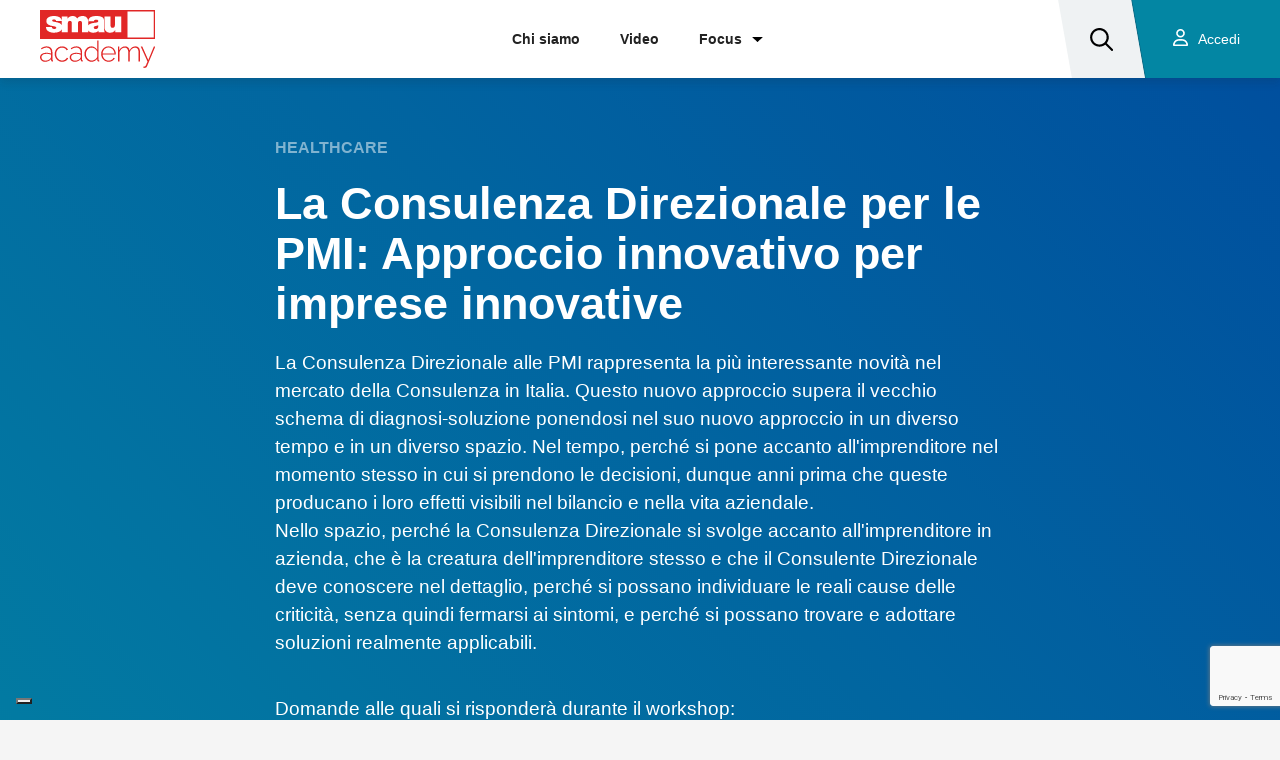

--- FILE ---
content_type: text/html; charset=UTF-8
request_url: https://www.smauacademy.it/video/healthcare/la-consulenza-direzionale-per-le-pmi-approccio-innovativo-per-imprese-innovative
body_size: 66054
content:
<!DOCTYPE html>
<html xmlns="http://www.w3.org/1999/xhtml" xmlns:hx="http://purl.org/NET/hinclude" lang="it">
<head>
    <title>La Consulenza Direzionale per le PMI: Approccio innovativo per imprese innovative  - Smau</title>    <meta name="description" content="La Consulenza Direzionale alle PMI rappresenta la più interessante novità nel mercato della Consulenza in Italia. Questo nuovo approccio supera il vecchio schema di diagnosi-soluzione ponendosi in un diverso tempo e in un diverso spazio. Che differenza c'è con la Consulenza di Direzione delle grandi imprese? Quali sono i reali benefici di questo nuovo approccio? Quali sono le caratteristiche delle imprese che si avvalgono della Consulenza Direzionale? Risponderemo a queste domande in questo workshop di Vittori Vecchione di Vecchione &amp; Partners Buon ascolto!" />
<meta property="og:type" content="article" />
<meta property="og:url" content="https://www.smauacademy.it/video/healthcare/la-consulenza-direzionale-per-le-pmi-approccio-innovativo-per-imprese-innovative" />
<meta property="og:locale" content="it" />
<meta property="og:site_name" content="Smau Academy" />
<meta property="og:title" content="La Consulenza Direzionale per le PMI: Approccio innovativo per imprese innovative" />
<meta property="og:description" content="La Consulenza Direzionale alle PMI rappresenta la più interessante novità nel mercato della Consulenza in Italia. Questo nuovo approccio supera il vecchio schema di diagnosi-soluzione ponendosi in un diverso tempo e in un diverso spazio. Che differenza c'è con la Consulenza di Direzione delle grandi imprese? Quali sono i reali benefici di questo nuovo approccio? Quali sono le caratteristiche delle imprese che si avvalgono della Consulenza Direzionale? Risponderemo a queste domande in questo workshop di Vittori Vecchione di Vecchione &amp; Partners Buon ascolto!" />
<meta property="og:image" content="https://i.vimeocdn.com/video/1722889488-0b39dda94f19e4b8c16ab067e47a642dceee8f0cc49f1229e2a101577b046406-d?mw=1300&amp;mh=731&amp;q=70" />
<meta name="twitter:card" content="summary" />
<meta name="twitter:domain" content="Smau Academy" />
<meta name="twitter:title" content="La Consulenza Direzionale per le PMI: Approccio innovativo per imprese innovative" />
<meta name="twitter:description" content="La Consulenza Direzionale alle PMI rappresenta la più interessante novità nel mercato della Consulenza in Italia. Questo nuovo approccio supera il vecchio schema di diagnosi-soluzione ponendosi in un diverso tempo e in un diverso spazio. Che differenza c'è con la Consulenza di Direzione delle grandi imprese? Quali sono i reali benefici di questo nuovo approccio? Quali sono le caratteristiche delle imprese che si avvalgono della Consulenza Direzionale? Risponderemo a queste domande in questo workshop di Vittori Vecchione di Vecchione &amp; Partners Buon ascolto!" />
<meta name="twitter:image" content="https://i.vimeocdn.com/video/1722889488-0b39dda94f19e4b8c16ab067e47a642dceee8f0cc49f1229e2a101577b046406-d?mw=1300&amp;mh=731&amp;q=70" />

    <meta charset="utf-8">
    <meta name="viewport" content="width=device-width, initial-scale=1, shrink-to-fit=no">
    <meta name="format-detection" content="telephone=no">

    <meta name="include_mode" content="async"/>

    <meta name="theme-color" content="#ed1c24">

    <link href="/cache-buster-1761563181/bundles/smau/lib/jssocials/jssocials.css" media="screen" rel="stylesheet" type="text/css" />
<link href="/cache-buster-1761563181/bundles/smau/lib/jssocials/jssocials-theme-minima.css" media="screen" rel="stylesheet" type="text/css" />
<link href="/cache-buster-1761563181/bundles/smau/lib/swiper/css/swiper.min.css" media="screen" rel="stylesheet" type="text/css" />    <link href="/cache-buster-1761563181/bundles/smau/lib/jssocials/jssocials.css" media="screen" rel="stylesheet" type="text/css" />
<link href="/cache-buster-1761563181/bundles/smau/lib/jssocials/jssocials-theme-minima.css" media="screen" rel="stylesheet" type="text/css" />
<link href="/cache-buster-1761563181/bundles/smau/lib/swiper/css/swiper.min.css" media="screen" rel="stylesheet" type="text/css" />
<link href="/cache-buster-1761563181/bundles/smau/css/main-academy.css" media="screen" rel="stylesheet" type="text/css" />    <link href="/cache-buster-1761563181/bundles/smau/lib/jssocials/jssocials.css" media="screen" rel="stylesheet" type="text/css" />
<link href="/cache-buster-1761563181/bundles/smau/lib/jssocials/jssocials-theme-minima.css" media="screen" rel="stylesheet" type="text/css" />
<link href="/cache-buster-1761563181/bundles/smau/lib/swiper/css/swiper.min.css" media="screen" rel="stylesheet" type="text/css" />
<link href="/cache-buster-1761563181/bundles/smau/css/main-academy.css" media="screen" rel="stylesheet" type="text/css" />
<link href="/cache-buster-1761563181/bundles/smauacademy/css/recaptcha.css" media="screen" rel="stylesheet" type="text/css" />    <link rel="icon" type="image/png" href="/General/favicon.png" />    <link href="/cache-buster-1761563181/bundles/smau/lib/jssocials/jssocials.css" media="screen" rel="stylesheet" type="text/css" />
<link href="/cache-buster-1761563181/bundles/smau/lib/jssocials/jssocials-theme-minima.css" media="screen" rel="stylesheet" type="text/css" />
<link href="/cache-buster-1761563181/bundles/smau/lib/swiper/css/swiper.min.css" media="screen" rel="stylesheet" type="text/css" />
<link href="/cache-buster-1761563181/bundles/smau/css/main-academy.css" media="screen" rel="stylesheet" type="text/css" />
<link href="/cache-buster-1761563181/bundles/smauacademy/css/recaptcha.css" media="screen" rel="stylesheet" type="text/css" />    
    
    <script type="text/javascript">
        //<![CDATA[
        window.dataLayer = window.dataLayer || [];
        //]]>
    </script>

    <script type="text/javascript" src="//cdn.iubenda.com/cs/ccpa/stub.js"></script>
<script type="text/javascript" src="//cdn.iubenda.com/cs/iubenda_cs.js" charset="UTF-8" async></script>

<script type="text/javascript">
var _iub = _iub || [];
_iub.csConfiguration = {"askConsentAtCookiePolicyUpdate":true,"cookiePolicyInOtherWindow":true,"floatingPreferencesButtonDisplay":"bottom-left","perPurposeConsent":true,"siteId":3306048,"whitelabel":false,"cookiePolicyId":88402721,"lang":"it", "banner":{ "acceptButtonColor":"#0586A3","acceptButtonDisplay":true,"backgroundColor":"#EEF2F3","brandBackgroundColor":"#EEF2F3","brandTextColor":"#000000","closeButtonDisplay":false,"customizeButtonCaptionColor":"#212121","customizeButtonColor":"#FFFFFF","customizeButtonDisplay":true,"explicitWithdrawal":true,"listPurposes":true,"logo":"[data-uri]","linksColor":"#000000","position":"bottom","rejectButtonCaptionColor":"#0586A3","rejectButtonColor":"#FFFFFF","rejectButtonDisplay":true,"textColor":"#000000" }};
</script>
<script type="text/javascript" src="https://cs.iubenda.com/autoblocking/3306048.js"></script>
<script type="text/javascript" src="//cdn.iubenda.com/cs/iubenda_cs.js" charset="UTF-8" async></script>


<!-- Google Tag Manager -->
<script>(function(w,d,s,l,i){w[l]=w[l]||[];w[l].push({'gtm.start':
new Date().getTime(),event:'gtm.js'});var f=d.getElementsByTagName(s)[0],
j=d.createElement(s),dl=l!='dataLayer'?'&l='+l:'';j.async=true;j.src=
'https://www.googletagmanager.com/gtm.js?id='+i+dl;f.parentNode.insertBefore(j,f);
})(window,document,'script','dataLayer','GTM-NTGCRJT');</script>
<!-- End Google Tag Manager -->
</head><body class="page academy ">


<!-- Google Tag Manager (noscript) -->
<noscript><iframe src="https://www.googletagmanager.com/ns.html?id=GTM-NTGCRJT"
height="0" width="0" style="display:none;visibility:hidden"></iframe></noscript>
<!-- End Google Tag Manager (noscript) -->

	<header class="w-100 z-5 sticky-top">
		<nav>
	<div class="navbar navbar-light p-0 bg-white w-100 shadow">
		<div class="row no-gutters w-100">
			<div class="position-relative z-1 col">
				<hx:include src="/_fragment?_hash=C3fk6aKx8TrYVMiMeakK81lXjTYCCr%2FA3htoRYVQ6FQ%3D&amp;_path=_format%3Dhtml%26_locale%3Dit%26_controller%3DSmauImpersonificationBundle%253AImpersonification%253AimpersonificationHeader"></hx:include>			</div>
		</div>
		<div class="row no-gutters w-100">
			<div class="position-relative z-1 col">
				<div class="logo-container pr-4">
					<a class="navbar-brand" href="https://www.smauacademy.it/">
													<img alt="" src="/academy/logo%20smau%20colore.svg" />												<span class="sr-only">Smau Academy</span>
					</a>
				</div>
			</div>
			
			<div class="col-5 col-lg-6 d-none d-lg-flex justify-content-center align-items-center">
	<div class="d-flex flex-wrap h-100 align-items-center navbar__quick-links">
														<a href="/chisiamo"
		   class="position-relative d-flex align-items-center h-100 mr-1 mr-lg-2 mr-xl-3 mr-xxl-4 text-black z-1 overflow-hidden text-decoration-none">
			Chi siamo		</a>
				<a href="/videos"
		   class="position-relative d-flex align-items-center h-100 mr-1 mr-lg-2 mr-xl-3 mr-xxl-4 text-black z-1 overflow-hidden text-decoration-none">
			Video		</a>
		
		<div class="position-relative d-flex align-items-center h-100 mr-xl-2 mr-xxl-4 text-black text-decoration-none dropdown">
			<a href=""
			   class="position-relative d-flex align-items-center h-100 text-black text-decoration-none z-1 outline-none overflow-hidden"
			   id="dropdownMenuButton" data-toggle="dropdown" aria-haspopup="true"
			   aria-expanded="false">
				Focus			</a>

			<div class="position-fixed d-block w-100 top left border-0 dropdown-menu pt-navbar shadow"
			     aria-labelledby="dropdownMenuButton">
				<div class="container">
					<div class="row mt-5 mb-4 text-center justify-content-center">
																			<div class="col">
								<a class="text-decoration-none" href="/focus/retail-travel">
									<div class="embed-responsive embed-responsive-3by2 bg-light shadow rounded">
																					<img class="position-absolute w-100 h-100 top left fit-cover" src="/academy/image-thumb__48145__magamenu-image-thumbnail/New-img-box-retail-travel.jpeg" alt="">
																			</div>
									<span class="d-block mt-4 font-weight-bold text-dark text-uppercase text-uppercase">Retail & Travel</span>
								</a>
							</div>
													<div class="col">
								<a class="text-decoration-none" href="/focus/industry">
									<div class="embed-responsive embed-responsive-3by2 bg-light shadow rounded">
																					<img class="position-absolute w-100 h-100 top left fit-cover" src="/academy/image-thumb__48143__magamenu-image-thumbnail/New-img-box-industry.jpeg" alt="">
																			</div>
									<span class="d-block mt-4 font-weight-bold text-dark text-uppercase text-uppercase">Industry</span>
								</a>
							</div>
													<div class="col">
								<a class="text-decoration-none" href="/focus/smart-communities">
									<div class="embed-responsive embed-responsive-3by2 bg-light shadow rounded">
																					<img class="position-absolute w-100 h-100 top left fit-cover" src="/academy/image-thumb__48144__magamenu-image-thumbnail/New-img-box-smart-com.jpeg" alt="">
																			</div>
									<span class="d-block mt-4 font-weight-bold text-dark text-uppercase text-uppercase">Smart Communities</span>
								</a>
							</div>
													<div class="col">
								<a class="text-decoration-none" href="/focus/ict-digital">
									<div class="embed-responsive embed-responsive-3by2 bg-light shadow rounded">
																					<img class="position-absolute w-100 h-100 top left fit-cover" src="/academy/image-thumb__48142__magamenu-image-thumbnail/New-img-box-ITC.jpeg" alt="">
																			</div>
									<span class="d-block mt-4 font-weight-bold text-dark text-uppercase text-uppercase">ICT & Digital</span>
								</a>
							</div>
													<div class="col">
								<a class="text-decoration-none" href="/focus/agrifood">
									<div class="embed-responsive embed-responsive-3by2 bg-light shadow rounded">
																					<img class="position-absolute w-100 h-100 top left fit-cover" src="/academy/image-thumb__48146__magamenu-image-thumbnail/New-img-boxagrifood.jpeg" alt="">
																			</div>
									<span class="d-block mt-4 font-weight-bold text-dark text-uppercase text-uppercase">Agrifood</span>
								</a>
							</div>
													<div class="col">
								<a class="text-decoration-none" href="/focus/healthcare">
									<div class="embed-responsive embed-responsive-3by2 bg-light shadow rounded">
																					<img class="position-absolute w-100 h-100 top left fit-cover" src="/academy/image-thumb__48141__magamenu-image-thumbnail/New-img-box-healthcare.jpeg" alt="">
																			</div>
									<span class="d-block mt-4 font-weight-bold text-dark text-uppercase text-uppercase">Healthcare</span>
								</a>
							</div>
											</div>
				</div>
			</div>
		</div>
	<script>
    let overlayBg;
    let menuClicked = true;
    function addOverlay() {
        overlayBg = document.createElement('div');
        overlayBg.classList.add('overlay-bg');
        document.body.appendChild(overlayBg);
    }
    function removeOverlay() {
        if (overlayBg) {
            overlayBg.remove();
            overlayBg = null;
        }
    }
    document.body.addEventListener('click', function () {
        if(overlayBg && !menuClicked){
            removeOverlay();
        }
    });
    document.getElementById('dropdownMenuButton').addEventListener('click', function (e) {
        menuClicked = true;
        if(!overlayBg){
            addOverlay();
        } else {
            removeOverlay();
        }
        setTimeout(function () {
            menuClicked = false;
        }, 100);
    });
</script>
			</div>
</div>
			<div class="col d-flex justify-content-end overflow-hidden">
				<a href="https://www.smauacademy.it/cerca" class="header-search">
										<span class="search-mobile-btn"></span>
				</a>
				<div class="d-none d-lg-flex">
					<hx:include src="/_fragment?_hash=rRW9RpuRsT5CFB1FoEhFm8iNOyuLYHHfiTzH1SM%2Fz%2BU%3D&amp;_path=_format%3Dhtml%26_locale%3Dit%26_controller%3DSmauBundle%253AVisitor%252FProfile%253Awelcome&amp;position=header" class="d-flex"></hx:include>				</div>
				<button class="position-relative d-flex d-lg-none align-items-center pl-5 pr-2 px-md-5 bg-transparent border-0 z-5 outline-none navbar__toggler" type="button" aria-controls="navbar__side-menu" aria-expanded="false" aria-label="Toggle navigation">
                    <span class="z-1 ml-3 navbar__toggler__icon">
                        <span class="d-block bg-white navbar__toggler__icon__line navbar__toggler__icon--top"></span>
                        <span class="d-block bg-white navbar__toggler__icon__line navbar__toggler__icon--middle"></span>
                        <span class="d-block bg-white navbar__toggler__icon__line navbar__toggler__icon--bottom"></span>
                    </span>
				</button>
			</div>
		</div>
	</div>
	
	<div class="position-fixed top right w-100 h-100 z-4 navbar__side-menu" id="navbar__side-menu">
	<div class="container-fluid h-100">
		<div class="row h-100">
			<div class="d-none d-md-block col-sm-2 col-md-3 col-lg-4 col-xxl-5 navbar__side-menu__overlay h-100"></div>

			<div class="position-relative col h-100 navbar__side-menu__content">
				<div class="position-absolute top left w-100 h-100 navbar__side-menu__content__background"></div>

				<div class="row h-100 overflow-auto pt-navbar navbar__side-menu__content__scrollable">
					<div class="col m-xl-5">
						<div class="row">
							<div class="col-12 navbar__side-menu__content__event">
								<div class="row">
																																							<div class="col-12 navbar__side-menu__col">
												<h4 class="mb-4 display-3 text-white font-weight-bold">
					<a class="text-white font-weight-bold text-decoration-none" href="/chisiamo">
				Chi siamo			</a>
			</h4>
			<h4 class="mb-4 display-3 text-white font-weight-bold">
					<a class="text-white font-weight-bold text-decoration-none" href="/videos">
				Video			</a>
			</h4>
			<h4 class="mb-4 display-3 text-white font-weight-bold">
					Focus			</h4>
				<ul class="list-unstyled p-0">
							<li class="mb-3">
					<a class="display-4 text-white-50 font-weight-bold text-decoration-none" href="/focus/retail-travel">
						Retail & Travel					</a>
				</li>
							<li class="mb-3">
					<a class="display-4 text-white-50 font-weight-bold text-decoration-none" href="/focus/industry">
						Industry					</a>
				</li>
							<li class="mb-3">
					<a class="display-4 text-white-50 font-weight-bold text-decoration-none" href="/focus/smart-communities">
						Smart Communities					</a>
				</li>
							<li class="mb-3">
					<a class="display-4 text-white-50 font-weight-bold text-decoration-none" href="/focus/ict-digital">
						ICT & Digital					</a>
				</li>
							<li class="mb-3">
					<a class="display-4 text-white-50 font-weight-bold text-decoration-none" href="/focus/agrifood">
						Agrifood					</a>
				</li>
							<li class="mb-3">
					<a class="display-4 text-white-50 font-weight-bold text-decoration-none" href="/focus/healthcare">
						Healthcare					</a>
				</li>
					</ul>
											</div>
									
									<div class="col-12 my-5 my-md-0 justify-content-between navbar__side-menu__col">
										<hx:include src="/_fragment?_hash=ah3c%2FDHKWeHHlJ7ZmjI%2FJbLib573Q7BoA9Zy3v2zfRE%3D&amp;_path=_format%3Dhtml%26_locale%3Dit%26_controller%3DSmauBundle%253AVisitor%252FProfile%253Awelcome&amp;position=navigation"></hx:include>									</div>
								</div>
							</div>
						</div>

						<div class="row mt-5">
							<div class="col navbar__side-menu__col">
								
                            <a class="text-decoration-none" href="https://it-it.facebook.com/smau.it/" target="_blank">
                    <img class="icon-social icon-facebook"
                         src="/bundles/smau/vectors/icon-facebook.svg"
                         alt="facebook icon"/>
                </a>
                            <a class="text-decoration-none" href="https://twitter.com/smaunotes" target="_blank">
                    <img class="icon-social icon-twitter"
                         src="/bundles/smau/vectors/icon-twitter.svg"
                         alt="twitter icon"/>
                </a>
                            <a class="text-decoration-none" href="https://it.linkedin.com/company/smau" target="_blank">
                    <img class="icon-social icon-linkedin"
                         src="/bundles/smau/vectors/icon-linkedin.svg"
                         alt="linkedin icon"/>
                </a>
                            <a class="text-decoration-none" href="https://www.flickr.com/photos/103249237@N08/" target="_blank">
                    <img class="icon-social icon-flickr"
                         src="/bundles/smau/vectors/icon-flickr.svg"
                         alt="flickr icon"/>
                </a>
                            <a class="text-decoration-none" href="https://www.youtube.com/user/smau" target="_blank">
                    <img class="icon-social icon-youtube"
                         src="/bundles/smau/vectors/icon-youtube.svg"
                         alt="youtube icon"/>
                </a>
                            <a class="text-decoration-none" href="https://www.slideshare.net/SmauContents" target="_blank">
                    <img class="icon-social icon-slideshare"
                         src="/bundles/smau/vectors/icon-slideshare.svg"
                         alt="slideshare icon"/>
                </a>
                            <a class="text-decoration-none" href="https://podcasts.apple.com/it/podcast/smau-academy/id1105399198?mt=2" target="_blank">
                    <img class="icon-social icon-podcast"
                         src="/bundles/smau/vectors/icon-podcast.svg"
                         alt="podcast icon"/>
                </a>
                            <a class="text-decoration-none" href="https://open.spotify.com/show/7M7nh0zkGk9j7C9hvpKgan?si=PsVN7MJQRweMgDYxmP6udg" target="_blank">
                    <img class="icon-social icon-spotify"
                         src="/bundles/smau/vectors/icon-spotify.svg"
                         alt="spotify icon"/>
                </a>
                            <a class="text-decoration-none" href="https://www.instagram.com/instasmau/" target="_blank">
                    <img class="icon-social icon-instagram"
                         src="/bundles/smau/vectors/icon-instagram.svg"
                         alt="instagram icon"/>
                </a>
            


							</div>
						</div>
					</div>
				</div>
			</div>
		</div>
	</div>
</div>
</nav>
<script>
    const searchElement = document.querySelector('.header-search');
    const searchPath = 'https://www.smauacademy.it/cerca';

    if (searchElement && searchPath) {
        searchElement.addEventListener('click', function (e) {
            if (window.location.href === searchPath) {
                e.preventDefault();
                window.history.back();
            }
        });
    }
</script>	</header>

<script>
    window.cmp_block_ignoredomains.push('player.vimeo.com');
</script>
<!-- Video 645826 -->
<div class="social-header no-gutters">
	<div class="position-relative z-1 col">
		<div class="logo-container pr-4">
			<a class="navbar-brand" href="https://www.smauacademy.it/">
									<img alt="" src="/academy/logo%20smau%20colore.svg" />								<span class="sr-only">Smau Academy</span>
			</a>
		</div>
	</div>
	<hx:include src="/_fragment?_hash=giNazyNUGnxu9rQjiXYGrMsYSWijvHShKRtvQzOppGc%3D&amp;_path=_format%3Dhtml%26_locale%3Dit%26_controller%3DSmauAcademyBundle%253AFrontend%252FVideo%253ArenderShareAndPreferred&amp;videoId=645826" evaljs="true"></hx:include></div>

<main class="video login position-relative bg-academy-gray z-1">
	<div class="bg-polygon height-2"></div>
<script>
    const bgPolygon = document.querySelector('.bg-polygon');
    function initPolygonHeight(element){

        if (document.readyState === 'complete') {
            setBgHeight(true).then(() => {
                document.body.classList.add('bg-polygon-ready');
            }).catch((e) => {
                console.error(e);
                document.body.classList.add('bg-polygon-error');
            });
            setResizeListener();

        } else {
            window.addEventListener('load', () => {
                setBgHeight(true).then(() => {
                    document.body.classList.add('bg-polygon-ready');
                }).catch((e) => {
                    console.error(e);
                    document.body.classList.add('bg-polygon-error');
                });
                setResizeListener();
            })
        }
    }

    let itemsHeight,
        heightCSSVar;

    function setBgHeight(reveal = false) {
        if (element && bgPolygon) {
            itemsHeight = element.scrollHeight + 130;
            heightCSSVar = getComputedStyle(bgPolygon).getPropertyValue('--height');

            bgPolygon.style.setProperty('--height', 'calc(' + itemsHeight + 'px + 3vw)');
            if(reveal){
                return new Promise((resolve, reject) => {
                    bgPolygon.addEventListener('transitionend', () => {
                        clearTimeout(timeout);
                        resolve();
                    }, {once: true});
                    let timeout = setTimeout(() => {
                        reject('setBgHeightError: timeout reached');
                    }, 2000);
                });
            } else {
                return true;
            }
        } else {
            return false;
        }
    }

    function setResizeListener() {
        window.addEventListener('resize', setBgHeight);
    }
</script>	<div class="academy-container narrow">
		<div class="top-items">
							<h5 class="item-topic">
					<a href="/focus/healthcare">
						Healthcare					</a>
				</h5>
			
			<h1 class="item-title">La Consulenza Direzionale per le PMI: Approccio innovativo per imprese innovative</h1>
			<div class="item-content"><p>La Consulenza Direzionale alle PMI rappresenta la più interessante novità nel mercato della Consulenza in Italia. Questo nuovo approccio supera il vecchio schema di diagnosi-soluzione ponendosi nel suo nuovo approccio in un diverso tempo e in un diverso spazio. Nel tempo, perché si pone accanto all'imprenditore nel momento stesso in cui si prendono le decisioni, dunque anni prima che queste producano i loro effetti visibili nel bilancio e nella vita aziendale.<br />
Nello spazio, perché la Consulenza Direzionale si svolge accanto all'imprenditore in azienda, che è la creatura dell'imprenditore stesso e che il Consulente Direzionale deve conoscere nel dettaglio, perché si possano individuare le reali cause delle criticità, senza quindi fermarsi ai sintomi, e perché si possano trovare e adottare soluzioni realmente applicabili.<br />
&nbsp;</p>

<p>Domande alle quali si risponderà durante il workshop:<br />
Che differenza c'è con la Consulenza di Direzione delle grandi imprese?<br />
Quali sono i reali benefici di questo nuovo approccio?<br />
Quali sono le caratteristiche delle imprese che si avvalgono della Consulenza Direzionale?<br />
Quanto dura e come si svolge nel dettaglio la Consulenza Direzionale alle PMI?<br />
Quali e quanti professionisti coinvolge nel lavoro con l'imprenditore?<br />
<br />
<br />
Target:&nbsp;PMI con fatturato da 2 a 25 mln, Start-Up, Microimprese, Commercialisti, Avvocati, HR, Manager, Dirigenti, CEO, Imprenditori, Imprenditrici, Compliance, Strategia D'Impresa, Controller, Export Manager</p>
</div>
			
							<span class="item-speaker">Vittorio Vecchione</span>
					</div>
		
		<hx:include src="/_fragment?_hash=5NVFAdkTewn7v%2BVvyGHcr8I9gClII77tLVq3RjDllxk%3D&amp;_path=_format%3Dhtml%26_locale%3Dit%26_controller%3DSmauAcademyBundle%253AFrontend%252FVideo%253ArenderVideoPlayerOrLogin&amp;target=https%3A%2F%2Fwww.smauacademy.it%2Fvideo%2Fhealthcare%2Fla-consulenza-direzionale-per-le-pmi-approccio-innovativo-per-imprese-innovative&amp;videoId=645826" id="hx-spinner-1" evaljs="true"></hx:include>
		<div class="bottom-items">
			<hx:include src="/_fragment?_hash=giNazyNUGnxu9rQjiXYGrMsYSWijvHShKRtvQzOppGc%3D&amp;_path=_format%3Dhtml%26_locale%3Dit%26_controller%3DSmauAcademyBundle%253AFrontend%252FVideo%253ArenderShareAndPreferred&amp;videoId=645826" evaljs="true"></hx:include>			<div>
								<div class="item-event">
					<h3 class="event-title">Sommario workshop</h3>
					<div class="event-content">
						<p>La Consulenza Direzionale alle PMI rappresenta la pi&ugrave; interessante novit&agrave; nel mercato della Consulenza in Italia. Questo nuovo approccio supera il vecchio schema di diagnosi-soluzione ponendosi in un diverso tempo e in un diverso spazio. Che differenza c'&egrave; con la Consulenza di Direzione delle grandi imprese? Quali sono i reali benefici di questo nuovo approccio? Quali sono le caratteristiche delle imprese che si avvalgono della Consulenza Direzionale? Risponderemo a queste domande in questo workshop di Vittori Vecchione di Vecchione &amp; Partners Buon ascolto!</p>					</div>
				</div>
				
									<div class="item-detail-speaker">
						<div class="item-speaker-inner">
                            							<div class="speaker-img ">
																	<img src="/_default_upload_bucket/image-thumb__40329__lead-modal-speaker/Foto%20Vittorio%20Vecchione%20-%20Vittorio%20Vecchione.jpeg" alt="Vittorio Vecchione"/>
															</div>
							<div class="speaker-content">
								<div class="speaker-name">
									Vittorio Vecchione								</div>
								<div class="read-more" data-more>
									<div class="speaker-bio read-more__content" data-more-content data-more-height="70">
										<p>Vittorio Vecchione è un dottore Commercialista che si occupa di Consulenza Direzionale alle PMI da circa quindici anni. Nel 2018 ha fondato l'insegna Vecchione &amp; Partners con Studio in Napoli, Milano e Palermo, e insieme a commercialisti e avvocati d'affari partner dell'insegna segue imprese in tutta Italia.<br />
È autore di "La Consulenza Direzionale", Guida Editori, 2020.<br />
Svolge attività di relatore e docente in corsi di Alta Formazione, in materia di Budgeting e Reporting.</p>
									</div>
									<div class="read-more__footer" data-more-footer>
										<a href="#" class="read-more__btn" data-more-trigger data-more-text-more="Leggi di più" data-more-text-less="Read less">
											Leggi di più										</a>
									</div>
									<script>
                                        const readMoreFooter = document.querySelector('.read-more__footer');
                                        const readMoreContent = document.querySelector('.read-more__content');
                                        const readMoreCompStyles = window.getComputedStyle(readMoreContent).height;
                                        if (parseInt(readMoreCompStyles) > readMoreContent.dataset.moreHeight) {
                                            readMoreContent.style.height = readMoreContent.dataset.moreHeight + 'px';
                                        } else {
                                            readMoreFooter.style.display = 'none';
                                        }
									</script>
								</div>
							</div>
						</div>
					</div>
				
				<!--				-->				<!--					<div>-->
				<!--						<h3>--><!--</h3>-->
				<!--						-->				<!--							-->				<!--								<div class="mt-5">-->
				<!--									<div class="embed-responsive embed-responsive-16by9">-->
				<!--										<iframe class="embed-responsive-item" type="text/html" src="--><!--" allowfullscreen frameborder="0"></iframe>-->
				<!--									</div>-->
				<!--								</div>-->
				<!--							-->				<!--						-->				<!--					</div>-->
				<!--				-->			</div>
		</div>
	</div>
			<div>
			<h3 class="title-element">Potrebbe interessarti anche:</h3>
		</div>
				<div class="video-list" id="6968ebbaaf4c5">
				<div class="video-list-grid">
					<a href="https://www.smauacademy.it/video/healthcare/L-AI-generativa-e-lo-storytelling-del-brand%20" class="video-list-item" data-id="660278">
    <div class="item-image">
	    <img class="embed-responsive-item" src="https://i.vimeocdn.com/video/1765182562-7db746c269463320b6ebd456b31d6ba447b79d231e880f0a692c39d6ce9f43eb-d?mw=1900&mh=1069&q=70" alt="L&#039;AI generativa e lo storytelling del brand">
    </div>
    <div class="item-content">
        <span class="item-label">
            Healthcare        </span>
        <span class="item-title">
            L'AI generativa e lo storytelling del brand        </span>
                    <span class="item-speaker">
                Giuliana Laurita            </span>
            </div>
</a>					<a href="https://www.smauacademy.it/video/healthcare/Venture-Clienting" class="video-list-item" data-id="662809">
    <div class="item-image">
	    <img class="embed-responsive-item" src="https://i.vimeocdn.com/video/1787005590-a9709c0a74e87a3f46b7af5dee467191549c4b60d631c11cae220d41792ff33e-d?mw=1920&mh=1080&q=70" alt="Venture Clienting - Il metodo di open innovation più economico, efficiente, ed efficace">
    </div>
    <div class="item-content">
        <span class="item-label">
            Healthcare        </span>
        <span class="item-title">
            Venture Clienting - Il metodo di open innovation più economico, efficiente, ed efficace        </span>
                    <span class="item-speaker">
                Marco Beretta            </span>
            </div>
</a>					<a href="https://www.smauacademy.it/video/healthcare/Videogaming-un-gioco-da-ragazzi-anzi-per-le-aziende" class="video-list-item" data-id="675270">
    <div class="item-image">
	    <img class="embed-responsive-item" src="https://i.vimeocdn.com/video/1849226934-09b15c0226c833bfcfd5793e6b0325c4ed12aca60ec04018bb50ac590ca9ce46-d?mw=1920&mh=1080&q=70" alt="Videogaming: un gioco da ragazzi, anzi per le aziende">
    </div>
    <div class="item-content">
        <span class="item-label">
            Healthcare        </span>
        <span class="item-title">
            Videogaming: un gioco da ragazzi, anzi per le aziende        </span>
                    <span class="item-speaker">
                Valentina  Crenna            </span>
            </div>
</a>					<a href="https://www.smauacademy.it/video/healthcare/Innovazione-Strategica" class="video-list-item" data-id="675206">
    <div class="item-image">
	    <img class="embed-responsive-item" src="https://i.vimeocdn.com/video/1747407064-0ade17adeb30b8b5b0c32868581a356697433582588f307dca774742622e4536-d?mw=1920&mh=1080&q=70" alt="Innovazione Strategica 10x: dalla Generazione delle Idee alla Disruption, praticamente.">
    </div>
    <div class="item-content">
        <span class="item-label">
            Healthcare        </span>
        <span class="item-title">
            Innovazione Strategica 10x: dalla Generazione delle Idee alla Disruption, praticamente.        </span>
                    <span class="item-speaker">
                Marco D'Amico            </span>
            </div>
</a>					<a href="https://www.smauacademy.it/video/healthcare/Introduzione-al-neurodesign" class="video-list-item" data-id="675194">
    <div class="item-image">
	    <img class="embed-responsive-item" src="https://i.vimeocdn.com/video/1747026302-e6b85bef162fd7e8b02f8aefab97fa5ce0dac0e8ed3e6f1e3e57d4924106699b-d?mw=1920&mh=1080&q=70" alt="Introduzione al neurodesign">
    </div>
    <div class="item-content">
        <span class="item-label">
            Healthcare        </span>
        <span class="item-title">
            Introduzione al neurodesign        </span>
                    <span class="item-speaker">
                Marco La Rosa            </span>
            </div>
</a>					<a href="https://www.smauacademy.it/video/healthcare/Come-progettare-soluzioni-circolari-e-modelli-di-business-sostenibili" class="video-list-item" data-id="675190">
    <div class="item-image">
	    <img class="embed-responsive-item" src="https://i.vimeocdn.com/video/1847323696-670ee0aa479a5f47d970c8e00f663416ae1f982b6c92b5fd842a6c9c7dd93824-d?mw=1920&mh=1080&q=70" alt="Come progettare soluzioni circolari e modelli di business sostenibili in soli 4 giorni">
    </div>
    <div class="item-content">
        <span class="item-label">
            Healthcare        </span>
        <span class="item-title">
            Come progettare soluzioni circolari e modelli di business sostenibili in soli 4 giorni        </span>
                    <span class="item-speaker">
                Michela Spagnolo            </span>
            </div>
</a>			</div>
			<a class="load-more" href="https://www.smauacademy.it/video-related-paginator/next-page?page=2&videoId=645826&hotTopicSlug=healthcare">Guarda di più</a>

		<script>
            function loadMore(id) {
                if (document.getElementById(id)) {
                    let loadMoreBtn = document.getElementById(id).querySelector('.video-list .load-more');
                    let videoList = document.getElementById(id).querySelector('.video-list .video-list-grid');
                    let domParser = new DOMParser();
                    let parsedHTML;

                    if (loadMoreBtn) {
                        loadMoreBtn.addEventListener('click', (e) => {
                            e.preventDefault();
                            nextCall(loadMoreBtn, videoList, domParser, parsedHTML);
                        });
                    }
                } else {
                    console.error('No element with id "' + id + '" exists');
                }
            }

            function parseHTMLString(htmlString, domParser) {
                return domParser.parseFromString(htmlString, 'text/html');
                return domParser.parseFromString(htmlString, 'text/html');
            }

            function nextCall(loadMoreBtn, videoList, domParser, parsedHTML) {
                if (loadMoreBtn && videoList) {
                    loadMoreBtn.setAttribute('disabled', '');
                    fetch(loadMoreBtn.href).then(response => {
                        if (!response.ok) {
                            throw new Error('HTTP error status: ' + response.status);
                        }
                        response.json().then(jsonResponse => {
                            parsedHTML = parseHTMLString(jsonResponse.content, domParser);
                            if (parsedHTML.querySelector('.load-more')) {
                                loadMoreBtn.href = parsedHTML.querySelector('.load-more').href;
                                loadMoreBtn.removeAttribute('disabled');
                            } else {
                                loadMoreBtn.remove();
                            }
                            parsedHTML.querySelectorAll('.video-list-item').forEach(e => {
                                videoList.classList.remove('new-item');
                                videoList.appendChild(e);
                                e.classList.add('new-item');
                            });
                        });
                    });
                }
            }

            loadMore('6968ebbaaf4c5');
		</script>
			</div>
		<script>
        const element = document.querySelector('.top-items');
        const socialHeader = document.querySelector('.social-header');

        initPolygonHeight(element);

        window.addEventListener('scroll', () => {
            if (window.scrollY > 150) {
                socialHeader.classList.add('scrolled');
            } else {
                socialHeader.classList.remove('scrolled');
            }
        });
	</script>
</main>
	<footer class="position-relative w-100 px-3 py-md-3 bg-dark z-2 bottom-navigation">
		
<div class="academy-container my-2 py-5">
	<div class="footer-row row">
		<div class="footer-1 col-lg-4">
							<p><strong>Smau Servizi Srl</strong><br />
P.IVA: 02796871206<br />
<a href="http://www.smau.it">VAI AL SITO SMAU</a></p>
					</div>
		<div class="footer-2 col-lg-4">
							<div class="footer-links">
											<a href="https://podcasts.apple.com/it/podcast/smau-academy/id1105399198" target="_blank">
							<img src=/bundles/smauacademy/images/button-apple-podcast.png>
						</a>
										
											<a href="https://open.spotify.com/show/7M7nh0zkGk9j7C9hvpKgan" target="_blank">
							<img src=/bundles/smauacademy/images/button-spotify-podcast.png>
						</a>
									</div>
					</div>
		<div class="footer-3 col-lg-4">
			
            <a class="text-decoration-none" href="https://it-it.facebook.com/smau.it/" target="_blank">
            <img class="icon-social icon-facebook"
                 src="/bundles/smau/vectors/icon-facebook.svg"
                 alt="facebook icon"/>
        </a>
            <a class="text-decoration-none" href="https://twitter.com/smaunotes" target="_blank">
            <img class="icon-social icon-twitter"
                 src="/bundles/smau/vectors/icon-twitter.svg"
                 alt="twitter icon"/>
        </a>
            <a class="text-decoration-none" href="https://it.linkedin.com/company/smau" target="_blank">
            <img class="icon-social icon-linkedin"
                 src="/bundles/smau/vectors/icon-linkedin.svg"
                 alt="linkedin icon"/>
        </a>
            <a class="text-decoration-none" href="https://www.flickr.com/photos/103249237@N08/" target="_blank">
            <img class="icon-social icon-flickr"
                 src="/bundles/smau/vectors/icon-flickr.svg"
                 alt="flickr icon"/>
        </a>
            <a class="text-decoration-none" href="https://www.youtube.com/user/smau" target="_blank">
            <img class="icon-social icon-youtube"
                 src="/bundles/smau/vectors/icon-youtube.svg"
                 alt="youtube icon"/>
        </a>
            <a class="text-decoration-none" href="https://www.slideshare.net/SmauContents" target="_blank">
            <img class="icon-social icon-slideshare"
                 src="/bundles/smau/vectors/icon-slideshare.svg"
                 alt="slideshare icon"/>
        </a>
            <a class="text-decoration-none" href="https://www.instagram.com/instasmau/" target="_blank">
            <img class="icon-social icon-instagram"
                 src="/bundles/smau/vectors/icon-instagram.svg"
                 alt="instagram icon"/>
        </a>
    


		</div>
	</div>
</div>
	</footer>

											
<script src="/cache-buster-1761563181/bundles/smau/lib/hinclude/hinclude.min.js"></script>
<script src="/cache-buster-1761563181/bundles/smau/lib/jquery/jquery.min.js"></script>
<script src="/cache-buster-1761563181/bundles/smau/lib/jquery/jquery.matchHeight.js"></script>
<script src="/cache-buster-1761563181/bundles/smau/lib/bootstrap/js/bootstrap.min.js"></script>
<script src="/cache-buster-1761563181/bundles/smau/lib/gsap/TweenMax.min.js"></script>
<script src="/cache-buster-1761563181/bundles/smau/lib/swiper/js/swiper.min.js"></script>
<script src="/cache-buster-1761563181/bundles/smau/lib/ouibounce/ouibounce.min.js"></script>
<script src="/cache-buster-1761563181/bundles/smau/lib/jscookie/js.cookie-2.2.1.min.js"></script>
<script src="/cache-buster-1761563181/bundles/smau/js/main.js"></script>
<script src="/cache-buster-1761563181/bundles/smau/js/notification.js"></script>
<script src="/cache-buster-1761563181/bundles/formbuilder/js/frontend/plugins/jquery.fb.ext.recaptcha-v3.js"></script>
<script src="/cache-buster-1761563181/bundles/smau/lib/jssocials/jssocials.min.js"></script>
<script src="/cache-buster-1761563181/bundles/smau/lib/read-more-less/read-more-less.js"></script>
<script src="https://player.vimeo.com/api/player.js"></script>
	<script type="text/javascript">
        $(function () {
            $('form').formBuilderReCaptchaV3();
        });
	</script>
	<script type="text/javascript" src="https://www.google.com/recaptcha/api.js?render=6LfyEXEpAAAAADQLAjQHLsNLqfd3wcqz95DXNVzi" async defer></script>

<hx:include src="/_fragment?_hash=A3RFrVVkKuN8KHjIkPG5oNO1%2FHjUgcDHEhJMw9wEUY0%3D&amp;_path=_format%3Dhtml%26_locale%3Dit%26_controller%3DSmauBundle%253ANotification%253Ashow" evaljs="true"></hx:include>
</body>
</html>

--- FILE ---
content_type: text/html; charset=UTF-8
request_url: https://www.smauacademy.it/_fragment?_hash=rRW9RpuRsT5CFB1FoEhFm8iNOyuLYHHfiTzH1SM%2Fz%2BU%3D&_path=_format%3Dhtml%26_locale%3Dit%26_controller%3DSmauBundle%253AVisitor%252FProfile%253Awelcome&position=header
body_size: 247
content:
<a href="https://www.smauacademy.it/accedi" class="position-relative d-flex bg-transparent font-weight-bold outline-none border-0 btn-navbar-login align-items-center text-black text-decoration-none" title="Accedi">
	<span class="position-relative d-none d-xl-block z-1">
		Accedi	</span>
</a>

--- FILE ---
content_type: text/html; charset=UTF-8
request_url: https://www.smauacademy.it/_fragment?_hash=ah3c%2FDHKWeHHlJ7ZmjI%2FJbLib573Q7BoA9Zy3v2zfRE%3D&_path=_format%3Dhtml%26_locale%3Dit%26_controller%3DSmauBundle%253AVisitor%252FProfile%253Awelcome&position=navigation
body_size: 139
content:
<a href="https://www.smauacademy.it/accedi" class="display-4 vertical-middle text-white font-weight-bold text-decoration-none navbar__side-menu__col__login" title="Accedi">
	Accedi</a>

--- FILE ---
content_type: text/html; charset=UTF-8
request_url: https://www.smauacademy.it/_fragment?_hash=giNazyNUGnxu9rQjiXYGrMsYSWijvHShKRtvQzOppGc%3D&_path=_format%3Dhtml%26_locale%3Dit%26_controller%3DSmauAcademyBundle%253AFrontend%252FVideo%253ArenderShareAndPreferred&videoId=645826
body_size: 1140
content:
<div class="smau-social-share">
		<div class="js-socials"></div>
</div>
<script>
    console.debug('Script video share loaded');

    (function ($) {
        'use strict';
        $(document).ready(function () {
            console.debug('Script video share ready');
            $('.smau-social-share .js-socials').jsSocials({
                shareIn: 'popup',
                showLabel: true,
                showCount: false,
                shares: [
                    {
                        share: 'email',
                        logo: '/bundles/smau/vectors/ico-condividi.svg',
                    },
                    {
                        share: 'facebook',
                        logo: '/bundles/smau/vectors/ico-cerchio-facebook.svg',
                    },
                    {
                        share: 'linkedin',
                        logo: '/bundles/smau/vectors/ico-cerchio-linkedin.svg',
                    },
                    {
                        share: 'twitter',
                        logo: '/bundles/smau/vectors/ico-cerchio-twitter.svg',
                    },
                ]
            });
        });
    })(jQuery);
</script>

--- FILE ---
content_type: text/html; charset=UTF-8
request_url: https://www.smauacademy.it/_fragment?_hash=5NVFAdkTewn7v%2BVvyGHcr8I9gClII77tLVq3RjDllxk%3D&_path=_format%3Dhtml%26_locale%3Dit%26_controller%3DSmauAcademyBundle%253AFrontend%252FVideo%253ArenderVideoPlayerOrLogin&target=https%3A%2F%2Fwww.smauacademy.it%2Fvideo%2Fhealthcare%2Fla-consulenza-direzionale-per-le-pmi-approccio-innovativo-per-imprese-innovative&videoId=645826
body_size: 8086
content:
	<div class="item-form white-card">
    <div class="inner-container">
        <div class="collapse show smau-academy-login-collapse">
                            <h3 class="form-title">Accedi al workshop</h3>
            
                        <form class="form recaptcha-form" name="registration_form" method="post" action="/registrazione-callback?videoId=645826">            <div id="registration_form">
                <div class="form-group">
        <label for="registration_form_firstname" class="display-5">Nome*</label>        <div class="position-relative form__input pl-0">
        <input class="display-5 text-dark w-100" type="text" id="registration_form_firstname" name="registration_form[firstname]" required="required" />
    </div>
    </div>                <div class="form-group">
        <label for="registration_form_lastname" class="display-5">Cognome*</label>        <div class="position-relative form__input pl-0">
        <input class="display-5 text-dark w-100" type="text" id="registration_form_lastname" name="registration_form[lastname]" required="required" />
    </div>
    </div>                <div class="form-group">
        <label for="registration_form_email" class="display-5">Email*</label>        <div class="position-relative form__input pl-0">
        <input class="display-5 text-dark w-100" type="email" id="registration_form_email" name="registration_form[email]" required="required" />
    </div>
    </div>                <div class="form-group">
            <input  type="hidden" id="registration_form_recaptcha3" name="registration_form[recaptcha3]" class="re-captcha-v3" async="async" constraints="Array" data-site-key="6LfyEXEpAAAAADQLAjQHLsNLqfd3wcqz95DXNVzi" data-action-name="homepage" />
    </div>                <div class="form-group">
	<div class="form-group form-check">
		<input type="checkbox"  class="form-check-input" id="registration_form_privacy" name="registration_form[privacy]" required="required"			 value="1"					/>
														<label for="registration_form_privacy" class="form-check-label ml-3">
				Acconsento al Trattamento dei mie dati personali. <a href="https://www.smau.it/privacy" target="_blank">Leggi l'informativa</a>			</label>
			</div>
</div>                <div>
    <div class="d-flex justify-content-center mt-5 mb-4">
        <button class="py-3 px-5 text-white border-0 display-5 font-weight-bold ls-2 form__input--submit form-btn"
            type="submit" id="registration_form_submit" name="registration_form[submit]"><span class="d-block">Accedi</span></button>
</div></div>                <div class="form-group">
            <input  type="hidden" id="registration_form__target_path" name="registration_form[_target_path]" value="https://www.smauacademy.it/video/healthcare/la-consulenza-direzionale-per-le-pmi-approccio-innovativo-per-imprese-innovative" />
    </div>                <div class="form-group">
            <input  type="hidden" id="registration_form__token" name="registration_form[_token]" value="4t0-R3TkRwjwS_vjBZrUiTsrhrOmSahfOhGmpoyiefc" />
    </div>    </div>            </form>
                            <div class="before-social">
                    oppure                </div>
            
                            <a href="https://www.smauacademy.it/oauth/login/academy_linkedin?_destination=https://www.smauacademy.it/video/healthcare/la-consulenza-direzionale-per-le-pmi-approccio-innovativo-per-imprese-innovative" class="btn py-3 px-5 text-white border-0 display-5 font-weight-bold ls-2 form-btn social-btn linkedin">
                    Login with linkedin                </a>
            
                            <a href="https://www.smauacademy.it/oauth/login/academy_google?_destination=https://www.smauacademy.it/video/healthcare/la-consulenza-direzionale-per-le-pmi-approccio-innovativo-per-imprese-innovative" class="btn py-3 px-5 text-white border-0 display-5 font-weight-bold ls-2 form-btn social-btn google">
                    Login with google                </a>
            
                            <a href="https://www.smauacademy.it/oauth/login/academy_facebook?_destination=https://www.smauacademy.it/video/healthcare/la-consulenza-direzionale-per-le-pmi-approccio-innovativo-per-imprese-innovative" class="btn py-3 px-5 text-white border-0 display-5 font-weight-bold ls-2 form-btn social-btn facebook">
                    Login with facebook                </a>
                    </div>
        <div class="collapse-link">
            <div class="signup-string">
                Se sei già registrato a Smau <button type="button" data-toggle="collapse" data-target=".smau-academy-login-collapse">clicca qui</button>            </div>
        </div>
        <div class="collapse smau-academy-login-collapse">
                            <h3 class="form-title">Accedi al workshop</h3>
            
                        <form class="form recaptcha-form" name="login_form" method="post" action="/accedi">            <div id="login_form">
                <div class="form-group">
        <label for="login_form_email" class="display-5">Email*</label>        <div class="position-relative form__input pl-0">
        <input class="display-5 text-dark w-100" type="email" id="login_form_email" name="login_form[email]" required="required" />
    </div>
    </div>                <div class="form-group">
        <label for="login_form_password" class="display-5">Password*</label>        <div class="position-relative form__input pl-0">
        <input class="display-5 text-dark w-100" type="password" id="login_form_password" name="login_form[password]" required="required" />
    </div>
    </div>                <div class="form-group">
            <input  type="hidden" id="login_form_recaptcha3" name="login_form[recaptcha3]" class="re-captcha-v3" async="async" constraints="Array" data-site-key="6LfyEXEpAAAAADQLAjQHLsNLqfd3wcqz95DXNVzi" data-action-name="homepage" />
    </div>                <div>
    <div class="d-flex justify-content-center mt-5 mb-4">
        <button class="py-3 px-5 text-white border-0 display-5 font-weight-bold ls-2 form__input--submit form-btn"
            type="submit" id="login_form_submit" name="login_form[submit]"><span class="d-block">Accedi</span></button>
</div></div>                <div class="form-group">
            <input  type="hidden" id="login_form__target_path" name="login_form[_target_path]" value="https://www.smauacademy.it/video/healthcare/la-consulenza-direzionale-per-le-pmi-approccio-innovativo-per-imprese-innovative" />
    </div>                <div class="form-group">
            <input  type="hidden" id="login_form__failure_path" name="login_form[_failure_path]" value="https://www.smauacademy.it/video/healthcare/la-consulenza-direzionale-per-le-pmi-approccio-innovativo-per-imprese-innovative" />
    </div>                <div class="form-group">
            <input  type="hidden" id="login_form__token" name="login_form[_token]" value="Ke8-cxE9Ha5L-0FG4zN-zMA_B7rcKOXp4Aez5CrVOi8" />
    </div>    </div>            </form>
	        <a href="https://www.smau.it/visitatore/password/richiesta" target="_blank" class="btn py-3 px-5 text-white border-0 display-5 font-weight-bold ls-2 form-btn">
				Hai dimenticato la password?	        </a>
	        
            <div class="collapse-link">
                <div class="login-string">
                    <button type="button" data-toggle="collapse" data-target=".smau-academy-login-collapse">
                        <span class="visually-hidden">
                            Torna indietro                        </span>
                    </button>
                </div>
            </div>
        </div>
    </div>
</div>

<script>
    let collapseLinks = document.querySelectorAll('.collapse-link button');
    let itemForm = document.querySelector('.item-form');
    collapseLinks.forEach(function (collapseLink) {
        collapseLink.addEventListener('click', function () {
            setTimeout(function () {
                itemForm.scrollIntoView({behavior: "smooth", block: "end"});
            }, 200);
        });
    });
</script>

--- FILE ---
content_type: text/html; charset=UTF-8
request_url: https://www.smauacademy.it/_fragment?_hash=giNazyNUGnxu9rQjiXYGrMsYSWijvHShKRtvQzOppGc%3D&_path=_format%3Dhtml%26_locale%3Dit%26_controller%3DSmauAcademyBundle%253AFrontend%252FVideo%253ArenderShareAndPreferred&videoId=645826
body_size: 1140
content:
<div class="smau-social-share">
		<div class="js-socials"></div>
</div>
<script>
    console.debug('Script video share loaded');

    (function ($) {
        'use strict';
        $(document).ready(function () {
            console.debug('Script video share ready');
            $('.smau-social-share .js-socials').jsSocials({
                shareIn: 'popup',
                showLabel: true,
                showCount: false,
                shares: [
                    {
                        share: 'email',
                        logo: '/bundles/smau/vectors/ico-condividi.svg',
                    },
                    {
                        share: 'facebook',
                        logo: '/bundles/smau/vectors/ico-cerchio-facebook.svg',
                    },
                    {
                        share: 'linkedin',
                        logo: '/bundles/smau/vectors/ico-cerchio-linkedin.svg',
                    },
                    {
                        share: 'twitter',
                        logo: '/bundles/smau/vectors/ico-cerchio-twitter.svg',
                    },
                ]
            });
        });
    })(jQuery);
</script>

--- FILE ---
content_type: text/html; charset=utf-8
request_url: https://www.google.com/recaptcha/api2/anchor?ar=1&k=6LfyEXEpAAAAADQLAjQHLsNLqfd3wcqz95DXNVzi&co=aHR0cHM6Ly93d3cuc21hdWFjYWRlbXkuaXQ6NDQz&hl=en&v=PoyoqOPhxBO7pBk68S4YbpHZ&size=invisible&anchor-ms=20000&execute-ms=30000&cb=oygnxm8uwb09
body_size: 48526
content:
<!DOCTYPE HTML><html dir="ltr" lang="en"><head><meta http-equiv="Content-Type" content="text/html; charset=UTF-8">
<meta http-equiv="X-UA-Compatible" content="IE=edge">
<title>reCAPTCHA</title>
<style type="text/css">
/* cyrillic-ext */
@font-face {
  font-family: 'Roboto';
  font-style: normal;
  font-weight: 400;
  font-stretch: 100%;
  src: url(//fonts.gstatic.com/s/roboto/v48/KFO7CnqEu92Fr1ME7kSn66aGLdTylUAMa3GUBHMdazTgWw.woff2) format('woff2');
  unicode-range: U+0460-052F, U+1C80-1C8A, U+20B4, U+2DE0-2DFF, U+A640-A69F, U+FE2E-FE2F;
}
/* cyrillic */
@font-face {
  font-family: 'Roboto';
  font-style: normal;
  font-weight: 400;
  font-stretch: 100%;
  src: url(//fonts.gstatic.com/s/roboto/v48/KFO7CnqEu92Fr1ME7kSn66aGLdTylUAMa3iUBHMdazTgWw.woff2) format('woff2');
  unicode-range: U+0301, U+0400-045F, U+0490-0491, U+04B0-04B1, U+2116;
}
/* greek-ext */
@font-face {
  font-family: 'Roboto';
  font-style: normal;
  font-weight: 400;
  font-stretch: 100%;
  src: url(//fonts.gstatic.com/s/roboto/v48/KFO7CnqEu92Fr1ME7kSn66aGLdTylUAMa3CUBHMdazTgWw.woff2) format('woff2');
  unicode-range: U+1F00-1FFF;
}
/* greek */
@font-face {
  font-family: 'Roboto';
  font-style: normal;
  font-weight: 400;
  font-stretch: 100%;
  src: url(//fonts.gstatic.com/s/roboto/v48/KFO7CnqEu92Fr1ME7kSn66aGLdTylUAMa3-UBHMdazTgWw.woff2) format('woff2');
  unicode-range: U+0370-0377, U+037A-037F, U+0384-038A, U+038C, U+038E-03A1, U+03A3-03FF;
}
/* math */
@font-face {
  font-family: 'Roboto';
  font-style: normal;
  font-weight: 400;
  font-stretch: 100%;
  src: url(//fonts.gstatic.com/s/roboto/v48/KFO7CnqEu92Fr1ME7kSn66aGLdTylUAMawCUBHMdazTgWw.woff2) format('woff2');
  unicode-range: U+0302-0303, U+0305, U+0307-0308, U+0310, U+0312, U+0315, U+031A, U+0326-0327, U+032C, U+032F-0330, U+0332-0333, U+0338, U+033A, U+0346, U+034D, U+0391-03A1, U+03A3-03A9, U+03B1-03C9, U+03D1, U+03D5-03D6, U+03F0-03F1, U+03F4-03F5, U+2016-2017, U+2034-2038, U+203C, U+2040, U+2043, U+2047, U+2050, U+2057, U+205F, U+2070-2071, U+2074-208E, U+2090-209C, U+20D0-20DC, U+20E1, U+20E5-20EF, U+2100-2112, U+2114-2115, U+2117-2121, U+2123-214F, U+2190, U+2192, U+2194-21AE, U+21B0-21E5, U+21F1-21F2, U+21F4-2211, U+2213-2214, U+2216-22FF, U+2308-230B, U+2310, U+2319, U+231C-2321, U+2336-237A, U+237C, U+2395, U+239B-23B7, U+23D0, U+23DC-23E1, U+2474-2475, U+25AF, U+25B3, U+25B7, U+25BD, U+25C1, U+25CA, U+25CC, U+25FB, U+266D-266F, U+27C0-27FF, U+2900-2AFF, U+2B0E-2B11, U+2B30-2B4C, U+2BFE, U+3030, U+FF5B, U+FF5D, U+1D400-1D7FF, U+1EE00-1EEFF;
}
/* symbols */
@font-face {
  font-family: 'Roboto';
  font-style: normal;
  font-weight: 400;
  font-stretch: 100%;
  src: url(//fonts.gstatic.com/s/roboto/v48/KFO7CnqEu92Fr1ME7kSn66aGLdTylUAMaxKUBHMdazTgWw.woff2) format('woff2');
  unicode-range: U+0001-000C, U+000E-001F, U+007F-009F, U+20DD-20E0, U+20E2-20E4, U+2150-218F, U+2190, U+2192, U+2194-2199, U+21AF, U+21E6-21F0, U+21F3, U+2218-2219, U+2299, U+22C4-22C6, U+2300-243F, U+2440-244A, U+2460-24FF, U+25A0-27BF, U+2800-28FF, U+2921-2922, U+2981, U+29BF, U+29EB, U+2B00-2BFF, U+4DC0-4DFF, U+FFF9-FFFB, U+10140-1018E, U+10190-1019C, U+101A0, U+101D0-101FD, U+102E0-102FB, U+10E60-10E7E, U+1D2C0-1D2D3, U+1D2E0-1D37F, U+1F000-1F0FF, U+1F100-1F1AD, U+1F1E6-1F1FF, U+1F30D-1F30F, U+1F315, U+1F31C, U+1F31E, U+1F320-1F32C, U+1F336, U+1F378, U+1F37D, U+1F382, U+1F393-1F39F, U+1F3A7-1F3A8, U+1F3AC-1F3AF, U+1F3C2, U+1F3C4-1F3C6, U+1F3CA-1F3CE, U+1F3D4-1F3E0, U+1F3ED, U+1F3F1-1F3F3, U+1F3F5-1F3F7, U+1F408, U+1F415, U+1F41F, U+1F426, U+1F43F, U+1F441-1F442, U+1F444, U+1F446-1F449, U+1F44C-1F44E, U+1F453, U+1F46A, U+1F47D, U+1F4A3, U+1F4B0, U+1F4B3, U+1F4B9, U+1F4BB, U+1F4BF, U+1F4C8-1F4CB, U+1F4D6, U+1F4DA, U+1F4DF, U+1F4E3-1F4E6, U+1F4EA-1F4ED, U+1F4F7, U+1F4F9-1F4FB, U+1F4FD-1F4FE, U+1F503, U+1F507-1F50B, U+1F50D, U+1F512-1F513, U+1F53E-1F54A, U+1F54F-1F5FA, U+1F610, U+1F650-1F67F, U+1F687, U+1F68D, U+1F691, U+1F694, U+1F698, U+1F6AD, U+1F6B2, U+1F6B9-1F6BA, U+1F6BC, U+1F6C6-1F6CF, U+1F6D3-1F6D7, U+1F6E0-1F6EA, U+1F6F0-1F6F3, U+1F6F7-1F6FC, U+1F700-1F7FF, U+1F800-1F80B, U+1F810-1F847, U+1F850-1F859, U+1F860-1F887, U+1F890-1F8AD, U+1F8B0-1F8BB, U+1F8C0-1F8C1, U+1F900-1F90B, U+1F93B, U+1F946, U+1F984, U+1F996, U+1F9E9, U+1FA00-1FA6F, U+1FA70-1FA7C, U+1FA80-1FA89, U+1FA8F-1FAC6, U+1FACE-1FADC, U+1FADF-1FAE9, U+1FAF0-1FAF8, U+1FB00-1FBFF;
}
/* vietnamese */
@font-face {
  font-family: 'Roboto';
  font-style: normal;
  font-weight: 400;
  font-stretch: 100%;
  src: url(//fonts.gstatic.com/s/roboto/v48/KFO7CnqEu92Fr1ME7kSn66aGLdTylUAMa3OUBHMdazTgWw.woff2) format('woff2');
  unicode-range: U+0102-0103, U+0110-0111, U+0128-0129, U+0168-0169, U+01A0-01A1, U+01AF-01B0, U+0300-0301, U+0303-0304, U+0308-0309, U+0323, U+0329, U+1EA0-1EF9, U+20AB;
}
/* latin-ext */
@font-face {
  font-family: 'Roboto';
  font-style: normal;
  font-weight: 400;
  font-stretch: 100%;
  src: url(//fonts.gstatic.com/s/roboto/v48/KFO7CnqEu92Fr1ME7kSn66aGLdTylUAMa3KUBHMdazTgWw.woff2) format('woff2');
  unicode-range: U+0100-02BA, U+02BD-02C5, U+02C7-02CC, U+02CE-02D7, U+02DD-02FF, U+0304, U+0308, U+0329, U+1D00-1DBF, U+1E00-1E9F, U+1EF2-1EFF, U+2020, U+20A0-20AB, U+20AD-20C0, U+2113, U+2C60-2C7F, U+A720-A7FF;
}
/* latin */
@font-face {
  font-family: 'Roboto';
  font-style: normal;
  font-weight: 400;
  font-stretch: 100%;
  src: url(//fonts.gstatic.com/s/roboto/v48/KFO7CnqEu92Fr1ME7kSn66aGLdTylUAMa3yUBHMdazQ.woff2) format('woff2');
  unicode-range: U+0000-00FF, U+0131, U+0152-0153, U+02BB-02BC, U+02C6, U+02DA, U+02DC, U+0304, U+0308, U+0329, U+2000-206F, U+20AC, U+2122, U+2191, U+2193, U+2212, U+2215, U+FEFF, U+FFFD;
}
/* cyrillic-ext */
@font-face {
  font-family: 'Roboto';
  font-style: normal;
  font-weight: 500;
  font-stretch: 100%;
  src: url(//fonts.gstatic.com/s/roboto/v48/KFO7CnqEu92Fr1ME7kSn66aGLdTylUAMa3GUBHMdazTgWw.woff2) format('woff2');
  unicode-range: U+0460-052F, U+1C80-1C8A, U+20B4, U+2DE0-2DFF, U+A640-A69F, U+FE2E-FE2F;
}
/* cyrillic */
@font-face {
  font-family: 'Roboto';
  font-style: normal;
  font-weight: 500;
  font-stretch: 100%;
  src: url(//fonts.gstatic.com/s/roboto/v48/KFO7CnqEu92Fr1ME7kSn66aGLdTylUAMa3iUBHMdazTgWw.woff2) format('woff2');
  unicode-range: U+0301, U+0400-045F, U+0490-0491, U+04B0-04B1, U+2116;
}
/* greek-ext */
@font-face {
  font-family: 'Roboto';
  font-style: normal;
  font-weight: 500;
  font-stretch: 100%;
  src: url(//fonts.gstatic.com/s/roboto/v48/KFO7CnqEu92Fr1ME7kSn66aGLdTylUAMa3CUBHMdazTgWw.woff2) format('woff2');
  unicode-range: U+1F00-1FFF;
}
/* greek */
@font-face {
  font-family: 'Roboto';
  font-style: normal;
  font-weight: 500;
  font-stretch: 100%;
  src: url(//fonts.gstatic.com/s/roboto/v48/KFO7CnqEu92Fr1ME7kSn66aGLdTylUAMa3-UBHMdazTgWw.woff2) format('woff2');
  unicode-range: U+0370-0377, U+037A-037F, U+0384-038A, U+038C, U+038E-03A1, U+03A3-03FF;
}
/* math */
@font-face {
  font-family: 'Roboto';
  font-style: normal;
  font-weight: 500;
  font-stretch: 100%;
  src: url(//fonts.gstatic.com/s/roboto/v48/KFO7CnqEu92Fr1ME7kSn66aGLdTylUAMawCUBHMdazTgWw.woff2) format('woff2');
  unicode-range: U+0302-0303, U+0305, U+0307-0308, U+0310, U+0312, U+0315, U+031A, U+0326-0327, U+032C, U+032F-0330, U+0332-0333, U+0338, U+033A, U+0346, U+034D, U+0391-03A1, U+03A3-03A9, U+03B1-03C9, U+03D1, U+03D5-03D6, U+03F0-03F1, U+03F4-03F5, U+2016-2017, U+2034-2038, U+203C, U+2040, U+2043, U+2047, U+2050, U+2057, U+205F, U+2070-2071, U+2074-208E, U+2090-209C, U+20D0-20DC, U+20E1, U+20E5-20EF, U+2100-2112, U+2114-2115, U+2117-2121, U+2123-214F, U+2190, U+2192, U+2194-21AE, U+21B0-21E5, U+21F1-21F2, U+21F4-2211, U+2213-2214, U+2216-22FF, U+2308-230B, U+2310, U+2319, U+231C-2321, U+2336-237A, U+237C, U+2395, U+239B-23B7, U+23D0, U+23DC-23E1, U+2474-2475, U+25AF, U+25B3, U+25B7, U+25BD, U+25C1, U+25CA, U+25CC, U+25FB, U+266D-266F, U+27C0-27FF, U+2900-2AFF, U+2B0E-2B11, U+2B30-2B4C, U+2BFE, U+3030, U+FF5B, U+FF5D, U+1D400-1D7FF, U+1EE00-1EEFF;
}
/* symbols */
@font-face {
  font-family: 'Roboto';
  font-style: normal;
  font-weight: 500;
  font-stretch: 100%;
  src: url(//fonts.gstatic.com/s/roboto/v48/KFO7CnqEu92Fr1ME7kSn66aGLdTylUAMaxKUBHMdazTgWw.woff2) format('woff2');
  unicode-range: U+0001-000C, U+000E-001F, U+007F-009F, U+20DD-20E0, U+20E2-20E4, U+2150-218F, U+2190, U+2192, U+2194-2199, U+21AF, U+21E6-21F0, U+21F3, U+2218-2219, U+2299, U+22C4-22C6, U+2300-243F, U+2440-244A, U+2460-24FF, U+25A0-27BF, U+2800-28FF, U+2921-2922, U+2981, U+29BF, U+29EB, U+2B00-2BFF, U+4DC0-4DFF, U+FFF9-FFFB, U+10140-1018E, U+10190-1019C, U+101A0, U+101D0-101FD, U+102E0-102FB, U+10E60-10E7E, U+1D2C0-1D2D3, U+1D2E0-1D37F, U+1F000-1F0FF, U+1F100-1F1AD, U+1F1E6-1F1FF, U+1F30D-1F30F, U+1F315, U+1F31C, U+1F31E, U+1F320-1F32C, U+1F336, U+1F378, U+1F37D, U+1F382, U+1F393-1F39F, U+1F3A7-1F3A8, U+1F3AC-1F3AF, U+1F3C2, U+1F3C4-1F3C6, U+1F3CA-1F3CE, U+1F3D4-1F3E0, U+1F3ED, U+1F3F1-1F3F3, U+1F3F5-1F3F7, U+1F408, U+1F415, U+1F41F, U+1F426, U+1F43F, U+1F441-1F442, U+1F444, U+1F446-1F449, U+1F44C-1F44E, U+1F453, U+1F46A, U+1F47D, U+1F4A3, U+1F4B0, U+1F4B3, U+1F4B9, U+1F4BB, U+1F4BF, U+1F4C8-1F4CB, U+1F4D6, U+1F4DA, U+1F4DF, U+1F4E3-1F4E6, U+1F4EA-1F4ED, U+1F4F7, U+1F4F9-1F4FB, U+1F4FD-1F4FE, U+1F503, U+1F507-1F50B, U+1F50D, U+1F512-1F513, U+1F53E-1F54A, U+1F54F-1F5FA, U+1F610, U+1F650-1F67F, U+1F687, U+1F68D, U+1F691, U+1F694, U+1F698, U+1F6AD, U+1F6B2, U+1F6B9-1F6BA, U+1F6BC, U+1F6C6-1F6CF, U+1F6D3-1F6D7, U+1F6E0-1F6EA, U+1F6F0-1F6F3, U+1F6F7-1F6FC, U+1F700-1F7FF, U+1F800-1F80B, U+1F810-1F847, U+1F850-1F859, U+1F860-1F887, U+1F890-1F8AD, U+1F8B0-1F8BB, U+1F8C0-1F8C1, U+1F900-1F90B, U+1F93B, U+1F946, U+1F984, U+1F996, U+1F9E9, U+1FA00-1FA6F, U+1FA70-1FA7C, U+1FA80-1FA89, U+1FA8F-1FAC6, U+1FACE-1FADC, U+1FADF-1FAE9, U+1FAF0-1FAF8, U+1FB00-1FBFF;
}
/* vietnamese */
@font-face {
  font-family: 'Roboto';
  font-style: normal;
  font-weight: 500;
  font-stretch: 100%;
  src: url(//fonts.gstatic.com/s/roboto/v48/KFO7CnqEu92Fr1ME7kSn66aGLdTylUAMa3OUBHMdazTgWw.woff2) format('woff2');
  unicode-range: U+0102-0103, U+0110-0111, U+0128-0129, U+0168-0169, U+01A0-01A1, U+01AF-01B0, U+0300-0301, U+0303-0304, U+0308-0309, U+0323, U+0329, U+1EA0-1EF9, U+20AB;
}
/* latin-ext */
@font-face {
  font-family: 'Roboto';
  font-style: normal;
  font-weight: 500;
  font-stretch: 100%;
  src: url(//fonts.gstatic.com/s/roboto/v48/KFO7CnqEu92Fr1ME7kSn66aGLdTylUAMa3KUBHMdazTgWw.woff2) format('woff2');
  unicode-range: U+0100-02BA, U+02BD-02C5, U+02C7-02CC, U+02CE-02D7, U+02DD-02FF, U+0304, U+0308, U+0329, U+1D00-1DBF, U+1E00-1E9F, U+1EF2-1EFF, U+2020, U+20A0-20AB, U+20AD-20C0, U+2113, U+2C60-2C7F, U+A720-A7FF;
}
/* latin */
@font-face {
  font-family: 'Roboto';
  font-style: normal;
  font-weight: 500;
  font-stretch: 100%;
  src: url(//fonts.gstatic.com/s/roboto/v48/KFO7CnqEu92Fr1ME7kSn66aGLdTylUAMa3yUBHMdazQ.woff2) format('woff2');
  unicode-range: U+0000-00FF, U+0131, U+0152-0153, U+02BB-02BC, U+02C6, U+02DA, U+02DC, U+0304, U+0308, U+0329, U+2000-206F, U+20AC, U+2122, U+2191, U+2193, U+2212, U+2215, U+FEFF, U+FFFD;
}
/* cyrillic-ext */
@font-face {
  font-family: 'Roboto';
  font-style: normal;
  font-weight: 900;
  font-stretch: 100%;
  src: url(//fonts.gstatic.com/s/roboto/v48/KFO7CnqEu92Fr1ME7kSn66aGLdTylUAMa3GUBHMdazTgWw.woff2) format('woff2');
  unicode-range: U+0460-052F, U+1C80-1C8A, U+20B4, U+2DE0-2DFF, U+A640-A69F, U+FE2E-FE2F;
}
/* cyrillic */
@font-face {
  font-family: 'Roboto';
  font-style: normal;
  font-weight: 900;
  font-stretch: 100%;
  src: url(//fonts.gstatic.com/s/roboto/v48/KFO7CnqEu92Fr1ME7kSn66aGLdTylUAMa3iUBHMdazTgWw.woff2) format('woff2');
  unicode-range: U+0301, U+0400-045F, U+0490-0491, U+04B0-04B1, U+2116;
}
/* greek-ext */
@font-face {
  font-family: 'Roboto';
  font-style: normal;
  font-weight: 900;
  font-stretch: 100%;
  src: url(//fonts.gstatic.com/s/roboto/v48/KFO7CnqEu92Fr1ME7kSn66aGLdTylUAMa3CUBHMdazTgWw.woff2) format('woff2');
  unicode-range: U+1F00-1FFF;
}
/* greek */
@font-face {
  font-family: 'Roboto';
  font-style: normal;
  font-weight: 900;
  font-stretch: 100%;
  src: url(//fonts.gstatic.com/s/roboto/v48/KFO7CnqEu92Fr1ME7kSn66aGLdTylUAMa3-UBHMdazTgWw.woff2) format('woff2');
  unicode-range: U+0370-0377, U+037A-037F, U+0384-038A, U+038C, U+038E-03A1, U+03A3-03FF;
}
/* math */
@font-face {
  font-family: 'Roboto';
  font-style: normal;
  font-weight: 900;
  font-stretch: 100%;
  src: url(//fonts.gstatic.com/s/roboto/v48/KFO7CnqEu92Fr1ME7kSn66aGLdTylUAMawCUBHMdazTgWw.woff2) format('woff2');
  unicode-range: U+0302-0303, U+0305, U+0307-0308, U+0310, U+0312, U+0315, U+031A, U+0326-0327, U+032C, U+032F-0330, U+0332-0333, U+0338, U+033A, U+0346, U+034D, U+0391-03A1, U+03A3-03A9, U+03B1-03C9, U+03D1, U+03D5-03D6, U+03F0-03F1, U+03F4-03F5, U+2016-2017, U+2034-2038, U+203C, U+2040, U+2043, U+2047, U+2050, U+2057, U+205F, U+2070-2071, U+2074-208E, U+2090-209C, U+20D0-20DC, U+20E1, U+20E5-20EF, U+2100-2112, U+2114-2115, U+2117-2121, U+2123-214F, U+2190, U+2192, U+2194-21AE, U+21B0-21E5, U+21F1-21F2, U+21F4-2211, U+2213-2214, U+2216-22FF, U+2308-230B, U+2310, U+2319, U+231C-2321, U+2336-237A, U+237C, U+2395, U+239B-23B7, U+23D0, U+23DC-23E1, U+2474-2475, U+25AF, U+25B3, U+25B7, U+25BD, U+25C1, U+25CA, U+25CC, U+25FB, U+266D-266F, U+27C0-27FF, U+2900-2AFF, U+2B0E-2B11, U+2B30-2B4C, U+2BFE, U+3030, U+FF5B, U+FF5D, U+1D400-1D7FF, U+1EE00-1EEFF;
}
/* symbols */
@font-face {
  font-family: 'Roboto';
  font-style: normal;
  font-weight: 900;
  font-stretch: 100%;
  src: url(//fonts.gstatic.com/s/roboto/v48/KFO7CnqEu92Fr1ME7kSn66aGLdTylUAMaxKUBHMdazTgWw.woff2) format('woff2');
  unicode-range: U+0001-000C, U+000E-001F, U+007F-009F, U+20DD-20E0, U+20E2-20E4, U+2150-218F, U+2190, U+2192, U+2194-2199, U+21AF, U+21E6-21F0, U+21F3, U+2218-2219, U+2299, U+22C4-22C6, U+2300-243F, U+2440-244A, U+2460-24FF, U+25A0-27BF, U+2800-28FF, U+2921-2922, U+2981, U+29BF, U+29EB, U+2B00-2BFF, U+4DC0-4DFF, U+FFF9-FFFB, U+10140-1018E, U+10190-1019C, U+101A0, U+101D0-101FD, U+102E0-102FB, U+10E60-10E7E, U+1D2C0-1D2D3, U+1D2E0-1D37F, U+1F000-1F0FF, U+1F100-1F1AD, U+1F1E6-1F1FF, U+1F30D-1F30F, U+1F315, U+1F31C, U+1F31E, U+1F320-1F32C, U+1F336, U+1F378, U+1F37D, U+1F382, U+1F393-1F39F, U+1F3A7-1F3A8, U+1F3AC-1F3AF, U+1F3C2, U+1F3C4-1F3C6, U+1F3CA-1F3CE, U+1F3D4-1F3E0, U+1F3ED, U+1F3F1-1F3F3, U+1F3F5-1F3F7, U+1F408, U+1F415, U+1F41F, U+1F426, U+1F43F, U+1F441-1F442, U+1F444, U+1F446-1F449, U+1F44C-1F44E, U+1F453, U+1F46A, U+1F47D, U+1F4A3, U+1F4B0, U+1F4B3, U+1F4B9, U+1F4BB, U+1F4BF, U+1F4C8-1F4CB, U+1F4D6, U+1F4DA, U+1F4DF, U+1F4E3-1F4E6, U+1F4EA-1F4ED, U+1F4F7, U+1F4F9-1F4FB, U+1F4FD-1F4FE, U+1F503, U+1F507-1F50B, U+1F50D, U+1F512-1F513, U+1F53E-1F54A, U+1F54F-1F5FA, U+1F610, U+1F650-1F67F, U+1F687, U+1F68D, U+1F691, U+1F694, U+1F698, U+1F6AD, U+1F6B2, U+1F6B9-1F6BA, U+1F6BC, U+1F6C6-1F6CF, U+1F6D3-1F6D7, U+1F6E0-1F6EA, U+1F6F0-1F6F3, U+1F6F7-1F6FC, U+1F700-1F7FF, U+1F800-1F80B, U+1F810-1F847, U+1F850-1F859, U+1F860-1F887, U+1F890-1F8AD, U+1F8B0-1F8BB, U+1F8C0-1F8C1, U+1F900-1F90B, U+1F93B, U+1F946, U+1F984, U+1F996, U+1F9E9, U+1FA00-1FA6F, U+1FA70-1FA7C, U+1FA80-1FA89, U+1FA8F-1FAC6, U+1FACE-1FADC, U+1FADF-1FAE9, U+1FAF0-1FAF8, U+1FB00-1FBFF;
}
/* vietnamese */
@font-face {
  font-family: 'Roboto';
  font-style: normal;
  font-weight: 900;
  font-stretch: 100%;
  src: url(//fonts.gstatic.com/s/roboto/v48/KFO7CnqEu92Fr1ME7kSn66aGLdTylUAMa3OUBHMdazTgWw.woff2) format('woff2');
  unicode-range: U+0102-0103, U+0110-0111, U+0128-0129, U+0168-0169, U+01A0-01A1, U+01AF-01B0, U+0300-0301, U+0303-0304, U+0308-0309, U+0323, U+0329, U+1EA0-1EF9, U+20AB;
}
/* latin-ext */
@font-face {
  font-family: 'Roboto';
  font-style: normal;
  font-weight: 900;
  font-stretch: 100%;
  src: url(//fonts.gstatic.com/s/roboto/v48/KFO7CnqEu92Fr1ME7kSn66aGLdTylUAMa3KUBHMdazTgWw.woff2) format('woff2');
  unicode-range: U+0100-02BA, U+02BD-02C5, U+02C7-02CC, U+02CE-02D7, U+02DD-02FF, U+0304, U+0308, U+0329, U+1D00-1DBF, U+1E00-1E9F, U+1EF2-1EFF, U+2020, U+20A0-20AB, U+20AD-20C0, U+2113, U+2C60-2C7F, U+A720-A7FF;
}
/* latin */
@font-face {
  font-family: 'Roboto';
  font-style: normal;
  font-weight: 900;
  font-stretch: 100%;
  src: url(//fonts.gstatic.com/s/roboto/v48/KFO7CnqEu92Fr1ME7kSn66aGLdTylUAMa3yUBHMdazQ.woff2) format('woff2');
  unicode-range: U+0000-00FF, U+0131, U+0152-0153, U+02BB-02BC, U+02C6, U+02DA, U+02DC, U+0304, U+0308, U+0329, U+2000-206F, U+20AC, U+2122, U+2191, U+2193, U+2212, U+2215, U+FEFF, U+FFFD;
}

</style>
<link rel="stylesheet" type="text/css" href="https://www.gstatic.com/recaptcha/releases/PoyoqOPhxBO7pBk68S4YbpHZ/styles__ltr.css">
<script nonce="GeUjlM1defpCJpymlOW2aQ" type="text/javascript">window['__recaptcha_api'] = 'https://www.google.com/recaptcha/api2/';</script>
<script type="text/javascript" src="https://www.gstatic.com/recaptcha/releases/PoyoqOPhxBO7pBk68S4YbpHZ/recaptcha__en.js" nonce="GeUjlM1defpCJpymlOW2aQ">
      
    </script></head>
<body><div id="rc-anchor-alert" class="rc-anchor-alert"></div>
<input type="hidden" id="recaptcha-token" value="[base64]">
<script type="text/javascript" nonce="GeUjlM1defpCJpymlOW2aQ">
      recaptcha.anchor.Main.init("[\x22ainput\x22,[\x22bgdata\x22,\x22\x22,\[base64]/[base64]/[base64]/[base64]/[base64]/[base64]/[base64]/[base64]/[base64]/[base64]\\u003d\x22,\[base64]\\u003d\x22,\[base64]/[base64]/DmsOzcmR8w61xbcOIDMOkWRc6w6MDBsOCw4bCocK2aR/[base64]/ClynCgBckdcO2w7Bpw7DDmirDiXLCkTcBNUzDr27Ds3Qxw4MaVX7CtsOrw7/DuMOvwqVjPMOKNcOkA8ONQ8Kzwq0Sw4A9AMOVw5oLwovDimIcBMOTQsOoI8K7EhPCiMKYKRHCvcK5wp7CoX/CtG0gZ8OEworClQEmbAxOwozCq8Ocwoscw5USwonCpCA4w5rDp8OowqY3GmnDhsKVGVN9HkTDu8KRw4Y4w7N5HMKgS2jCikwmQ8Kcw6zDj0dbLl0Ew6DChA12wrA8wpjCkVbDikVrAMKASlbCpsKrwqk/WCHDpjfClgpUwrHDh8KuacOHw6RTw7rCisKPM2ogO8O3w7bCusKsb8OLZwjDh1U1ScKQw5/[base64]/CuMKWw4o+LsOPHsKKw5LDncK8SmI+woDDqsOfdCMgQMOvXQ3Dghciw4rDjRNxYMOFwo58NBbDuCBvw43DuMOjwq8twohBwpXDu8ORwo5pUlvDqCN6wrtCw6XCh8O4XMKMw6DDtsKYL0xtwpt7FMKLKCzDkVJvf3/CvcKPRUPDusO7w6PDrz9owrPCl8O3wo4uwprCscO/w6HCmsK7b8KMckJtS8OvwodQFE/CmMOLwpnCnWzDisOtw6bChMKnU0x5RQvClRHDhcKzIwnClTbClhXCr8KRw5lSwp15w5bCk8Kxw4XCg8Kjf1LDh8KAw5V7CQM1wqYlEMOiE8KTBsObwr9cwrHChMOzw5ZpCMKiwoHDh345wr/DtMOMBMOuwqowRcOeaMKQJMOVTcOUw4zDmF/Dr8Kob8KXBCjDsCXChV4rwrclw5vDlizDu1LCvcKuDsOWay7CuMOcHcKvD8OLLSTDg8OBwpbDvARmC8OjTcK7w5jDjWDDt8OjwpHDk8KpbMKqwpfCncOGw4PCrw8EQsK6LcODARsIUcOhQT3DnDLDjcKmd8KZWcKDw6rCj8K8JBfClMKxwpXCij9cw5HCrE0/[base64]/DvjkNacK2UDdsccOQwrZjw77CoCnCvUMFEVbDqcKtwpNVwovCrErCq8KBwp5qw4x9DgzCtgxAwofCisKHOMKRw45Ew6BqUsOiV34Ow4rCtT3DkcOyw6wQeVMGaUPCl1jCugAAwpvDuTHCs8OIX2XCj8K4QUTCpMKkN3Ziw4/Dn8OfwoLDj8O0BFMtd8Krw614D3oiwpIyIsK4VcKww45lUsKVAicgVMO/MsK8w4vCnsO2w6cWRMK7CjLDn8OaCxbCiMK+wo3CkUvCicOWFHtvP8Ovw77DhFUew63CvcOobsOLw6RSLsKXQ07CicKMwrPDuC/[base64]/CjGbCqwnCqX/[base64]/dDbCogNgZ8KgG0pyMsO7EsKLwozDuMOARg/[base64]/[base64]/Cpx4yflTDs8KmwpHCn8Krwp3DoCzDj8OKWmLCmsOXw77Dm8KUw4deKlcCw41iIcKZwrNTw4IYEsKwKB7DoMKTw5DDrcKNwqnDnQhww6IUPMOCw53DvS/Cr8OZTMOow41pwp05w7txwqdzZ1bDtmYEw68tQsOIw6J7MsKWQMObLxdrw7DDrSvCs1TDnHPCk0LCoVTDsGY2TB7CiF3DrmxDE8Otw5syw5Nvw5w8wot9w4xif8KmCzzDiGtgCMKRw5AFfRB0wqdYMcKIw7lJw4/CucOOwplbK8Ohw7kEH8KbwobCs8Ofw7DDtWltwpLCp2sMBcKId8KpX8KPwpZgwox/wpoidB3DuMOdN2vDkMKgMksFw53DojBZSxDCuMKPw5QTwqh0IhpBKMO6wpDCiXLCnsOBaMKVe8K1BcOjQn/Co8O2w7PDtC0nwrLCv8KHwoHDvD1dwr7Cq8KEwrpSw6xiw6PDunQjJEfCssOERsOIw455w7TDqDbChkw1w5N2w6bCiDPDkSRWL8ObE2rDksKxARbDoCs9J8Obw47DpMKSZsKCK0ZLw6Z0AsKqw5/[base64]/Do8KRw5PCvHRBw79Fw6tbWcKJwq3DgzrDsUw0ZnVvwr7CuTHDoSXCn1NowqHCihjCikQww5IEw6jDpT3CocKpc8OTw4jDuMOCw5c6SBF2w7lpGMK/wp7CumzCn8KkwrMQwqfCrsK7w5HDowVBwpTDlAgfOcObHVd6wqHDp8OOw6vDmxt2U8OPdMOfw6BlcMOAbSl6wpB/[base64]/wrl9w4PCu07Cr8O8UVRpwofCh2YSBMOgb8OjwqjCisOHwqHDhjfCssKHb1k9w53Co1zCp2LCqFfDtMK6wrlywqHCs8OSwo5xTx1WA8OVdGwLwqTCpjUtNkZRdsKyBMOVwpHDvSc8wp7DsAlvw6/Dm8OBwqd+wqnDpjHChC3CvsO2bcOXMsORw554wrRpwoXDlcOxS1Ayby3CjcOfw7tMw4DDsQoRw4YmNsKEwpHCmsKQOMOgw7XDvcKfw4pPwotSOgx4wqVffgfCr23CgMO7Fk7Dk1DDrU0dPsK3wqLCo0JKwo/[base64]/CqiPCmMKTSMK+wr0ew6/Di8OWIQnChWbCgSnCtXvCpMOocsO4dsKzXwnDv8KLw6fCrMO7f8KCw7PDmcO3ccKKQcK7AcKSwpgADMOHQcOvwrHDi8OGwokOwpsYwrkgw7tCw7TDksKWw4XCkMK5QCEoCw1WMxZ6wpo1w57DtcOuw73CoU/Cq8OWfzcgwqN6LEh5w7l7YHPDlQ3ChQo0wrdaw7sNwphzw508wqDDiwFFf8O1wrHDtwpJwpDCoFrDucK4ecKLw7XDjcKiwqvDnsO2w4rDuxXCn0V7w7PCgUJ3EMOswpsnworCuiXCu8KrQMKRwqvDicOzKMKEwqBVPDTDqcODPSZ/Iw5OTG94PwfDt8OBQigMwrxqw64QFEg4wqnDnsOPEhZ9bcKLWnllYQsDc8K/XcOWEcKZWsKwwroaw69EwoYUwqkfw4lKRDx3H19WwpwaWzbCrcOMw5h+wpnDuFXDtSDDjsKYw6DCgzXCosOdZ8KSw5UywrjCnHUbDRdjIMKyLx0lP8KHH8KBVl/CnhvDisOyMRwdw5UJw7cEw6XDnMOYc2tLTsKNw7fCgC/DuyfDiMKWwpzChBVSVzJwwqx6wojCp3bDgVjCqTNKwrPDuG/DtFHDmDjDpsOtw6h/w69BFTbDgsKywq4gw6Y8G8Ozw6LDv8Kxw6zCuipSwq/[base64]/wpBudlJRw4TDsMOHw47CqS0owp0wcgwewohaw77CgzB+wo5IN8KJw5nCo8Oow55pw59xAsO9wpnDgsKnCsOfwoHDjH/Dij3CpMOEwozDtBQyKgV7woDDjD7DqMKEFgHCvSdQwqbDmgjCpAwyw6F/wqXDt8O+wrZtwrDCrivCuMOVwqwlGyciwrAICsOKw7PCinXDnBbCpCTCj8K9w4lrwqbCg8KJwqHCkCx0e8OOwoXDisKwwpwBDlnDr8Oqwo8yX8Ksw77Ct8Oiw6nDncO2w77DnxnDgsKKwo47w6lfw4VeI8KJVcKEwot/KMKXw6TCpsOBw48tbTM0IwDDmw/CkE3DjlXCsm8KUcKkUsOXbMOFU3Vlw6QSOmDCvivCgMOVA8Kow7jCtWlCwqJvPcOSHcKGwrR+fsKlWcKRNTMew5J2OwRkT8KSw7nDmBPCoRNfw63CmcKyY8ODw7zDpD7CpMO2UsKjECFCMcKMdz5DwqUTwpJ6w41Kw4YQw7FsWMOWwog+w57Dn8O/wqAIwq/DpGZCTMOgd8OfDMOPw4zCsVZxVsKyLsKqYFzCqmjDplvDhn9gUlDCtytkw77Dv2bCh3UydMKXw7nDkcOLw4vCrAd+P8OYDRQtw69BwqnDrAzCs8K3w7Y0w4XDgsOlU8OXLMKJUcKURsOswowhKMOlNDQlPsKzwrDCkMKgwpDCicKlw7DCncO1MkF6Ak/CmMOxGTJ0dQZkUDZGwojCp8KLBlbCiMOBM3HCq1dVwrE7w7XCqsOmwqdSG8O7wrUlBBzDjcOow5JTAQTDnj5Rw7LCi8K3w4/ClS/DsVHDm8KawrE4w5AnbDQYw4bCmBPCjsKZwqgVw4nCk8KyaMOpwrQIwoxjwqfCoWnDtMKWL2bDiMO4w7TDu8O0VcKDw6FjwpQBaEslbgpxGyfDqXp9woEOw5XDisKAw6PCscO/acOEwqMPZsKGfcK6w5jCmjFIMkXDuVLDpm7Dq8Kyw5bDhsK0wrd+w5MMeAHDrQ7CoXDCvyzDsMONw7EqEMK6wqNefMKTGMOpA8OTw73CgMK/w417wqtPw4XDnTRsw4Ilwq/CkDVEfcKwb8O9w4HCjsOcUB1kwovCmUEQYRNSYDTCrsK6C8KieittB8KtW8OcwrXDscOTwpXDl8KxQUPCvcOmZ8Ojw53DmMK4W0TDjEctw43Di8KlXQzCtcOswoTDllHCqsO6UMOUTMOsScK0w5/[base64]/DiiHDlkMJw6/Ds0PDlyvDlcONMhjCssOEw4ZyKMOPHzYvYjnDlnBrwqR3BkTDiGjCusK1w7oxwptow4dLJsOrwqpfOsKYwrADSGEqw4vDkcOkeMOoZz4kwpdDGsK3wrxiYiVYwoDCm8Okw5gcEn/CiMOEB8OHwpjCmsKXwqXDiT/CsMOlGx3DsV/CpF/DmhtedsK2wpfChS3CpSkFf1HDuB4xwpTDqsOLCQVkw68Lw4wTwoLDmsO7w5Epw6Iiw6nDpsKJJMOudcKhOMKuwpTDvMKwwp0eWcOqUHxpwprCrcKiagZcISQ4b3RNwqfCghcJNj0odmzDpxzDmiDCtVc1w7HDpRs4wpXChz3CsMKdw4kmS1IlHMK1D3/[base64]/fcKdwr0GNgzCvsKVwq8Ww47Dk8KsFx0twr19wonDm8KSdip8WsKVIm1PwqYNwp7DsFEpNMKMw6AaCXxbGllvIFk4w64jM8OlEMKpcDPChcKLby3DpgfCkMKuTsO4Elc3TcOZw7Z7QMOKVgzDgsOHHsOcw54Uwp80AF/DksOWT8KwZUTCusKHw7sIw4oUw6HCo8ONw5BEZG0xQMKpw6RdG8O6woNTwqZMwpdrAcKZQWfCpsOEIcONYMOxZxrCv8OJw4fCtcOgeAsdw5zDmXw2PA3DmArCpgxZw5jDtinCkC0TcHvCsh1CwoTDvMOUw4LCtSo0w5/CqMOKwoXChX4KEcKMw7huwpNhbMOKKRzDtMKoYMKEGGzCicKywoQuwq1eI8Khwo/DlRl9w4fDnsKWKCjCj0ckw6t3wrPDjsOQw5YqwqbCl18Ww4MXw4cValfCiMOmAMOvOsOwBcK4fcKpfUJ+dwZtTW/CrMOfw5DCq3Z1wph6wq3DmsOSdcKzwqvCvTJbwp1FSHDDgy7Drj4Zw4ogFRLDpQcEwpNmwqNLWcKDYyNIw4QFXcOcP28cw7Bxw4vCkEsaw6Naw7Nuw5vDozRvClRIOsKpVsKsCsKtW0kcRMOBwoLCjcO7w5QQKcK/MsKxw5HDtsOmBMOiw5vDjFFEXMKBfTMnRMKywoRsRHXDg8Krwph+ZEJswqllQcORwpZCT8OowonDmHgII2ZNw4chwpJJS2sacMOlVMKXDCvDg8O9wq/CrEl7G8OBeFwVwovDrsK2KcKHVsKOwp5sworCkgMSwosCaRHDgGEAwoELLnnCi8OTQRxdP3PDn8OuQiDCqSfDiQN+GCIBwqHDg0/[base64]/[base64]/wqjCkcK4VEjCqnjDqlsOwoDCmxh2K8KlRAAMO2pgwo3CocK3CUdPRxnCjcO2woVxw5rDncO6O8OwG8KPw5rCjF0aPWDCsC0Yw7Fsw4XDlMO2BT9nwrnDgHlRw5DDssOTK8ONKcKeXQRww7jClzXCknzCs39xX8K/w51UKWsLw4JZfDPDvT4yRMOSwpzCjyQ0w6jCgjrCm8Kbwq3DiCrDjsKuP8KLw6zCri3Dk8KJwrPCk0fDoS5fwo0nwrwXPQrCssO8w6LDocOybsObAg3DicOMQRACw5smYhXDkw3CtVYIDsOKVF7Din7CoMKQw5fCusOCa08lwrDCrMO/wqxGwr1uw7PDrEvCoMKiw5E6w7tjw6M3wpN8b8OvJEHDtsO6w7LDmcOGIsKhw6HDoXUUU8OYa23DgyN8HcKhBsOpw7JgXS9Twq9pw5zCocOYa1fDicK2KsOXOcOAw5vCoy1HV8KswqxvEXfDtWPCoy/DqMKUwotPJG/CucKhwpfDlSZLWMKYw7/CjcKTHV3DmMOUwp0ZBWNVw4kLwr/CmMOgG8Oww77Cp8Kzw6U0w7pqwqsuw7XCmsKiacK1MVHCv8KyGVIdLy3CjgQzMDzCpsOVFcOHwoRSwowowo1bw6XCk8K/wph+w4nCmsKsw7Jcw4/[base64]/[base64]/DgcODw47DsxrDmxVAADUVXMKDwpcrAcONw4kAwplJP8KewrnDsMOdw6wlw7fCswxiCDXCj8K7w5lXe8O8wqfDhsKcwq/CnjoTw5FuACoNelg0w5Bqwrthw65iG8KKTMOuw6rDnhtcAcOjwpjDjMOXNgJcw5vDpQ3DiWnDtULCocKrflUeHcOQF8O1w55pwqHCnnrCiMK7w4fCnsOvwo4WR28ZasKNc37Co8ODDXsvw6c+wr7DsMOWw7/CpMO7woDCuDNgw47CvMK6w45bwrHDmSZlwrzDpMKJw6NcwowYBMKXHcORw6zDiUJyfi9/w47CgcKQwrHCiX7DnH/[base64]/DuMKMLn/[base64]/CuWcBwpnDgsKMX8OEQ8KRw6HCsANxa3TCu0hPwph3ICbCkxBUwo/CpMKiREcMwpgBwpZDwro8w5gbAsO2YsOgwoN5wpMMZk7DvG0/[base64]/FcOew5lrwqoBwoDCncO0KzRXw6vCgzXDjMOjaDVWwqXCqTLCocO2wpDDjGzCrDY9PE/Dpw0uFsOswrnCjQjCtMK5RQLDqRtJKhdGXsKgHWvCvsOKw41Kwrh4wrtJBMKnw6bDssKxwojCqWDCmnNiEcKQZMKQNm/Ci8OmXQoCRsOKV0h/HDrDiMO8wr3DgVbDjMOPw44Mw4ZcwpgFwo4dbArCnMKbFcKLH8K+JsKgQcK7wpMOw5d0XRYvdlYRw7TDjGnDjElBwoXDt8O2SglWPQTDk8KlGV5yLsOgNX/CscKrISg1wo5Bw6rCl8OpZmvCpyPDrcKlwqvCnsK4Pi/ChRHDhWfCmMOBNnfDuCJeBzjCtA4Sw7HCosONcR3Dgx4ow5zCk8Kkw73Ci8K3SENMPCcvGsKNwpd5IMOTIW4lw6Umw6XChRTDsMOIw6sYZ1RJwoxbw6ZZw7PDqxnCtcO3w6oaw69yw5vDlmgBYGTDhz3Cump6GiYQV8Kzw75nU8Onwr/Ck8KqM8OZwqXCicKoJhZKQTLDisOowrAJTDDDhGh2CRkAFcOwDT3CjcK2w7wjQTpDWw7DusK7P8KIAcK9wqfDk8O/C2vDmG/CggAhw7XCl8OqfGHDoXYHeH3DkwMHw5IJVcOKPz/DjD/[base64]/Xz1ORkAXM3TDoHvCpsKiBBHDrhfDjTjDvQbCqQHDr2fCpxrDv8KzAcOEOBXDhMOYTBY9ICwEJTbCmnptWgNTN8Kuw7zDicO0TMOiSMOPNsKvWTgafn9zw6/CmMOyYWNlw5TDjVTCocOiw4XDmmvClnkxw7xswrUjF8KPwpnDpHYswq/[base64]/CnwzCnSNwTsKQwq3DqyrCtsOvPMKhd3ETRcODw44SLg/[base64]/CkMOTw48+NRPDgsOsw4LCu1PDk8KHw6zCpMO/wpwEfcOzRcKmS8OSQ8KLwoIUbcOeWx1dw4bDrkwqw4tqw6DDjRDDosOoWcO7ITjDqcKKwoTDhRRDwpM4M0M6w7MZVsK6EsKdw5pGAl1nwotjZF3DvHQ/Z8KdVk0pUsKQwpHCtz5nP8KoC8K3EcOBd2LCtHfDu8Okw5/CgcKSwr/CoMO5Y8K8w70LbMO8wq0lwpfCq3gNwqQ1wq/[base64]/eVrDqy0swpfCmsOAwoDCnGtuwqM2NRrDisKaLXEpwq7CqMKTCj9lIzjDhsONw58xw5vCrsK5ECY6wplDcMK3VsK6RgvDpywKw4tfw7fCuMOgOMOfCEMuw6/[base64]/DvSdfSGjCicKswqDDrwcKwqXDm8ODwqkCwqTDtMKCwpjCrMKTSjYDwoXCmVvCpwozwqfCi8K7wqswCsK3w5dOHMKDwqEALsKpwpXCh8KPaMOYNcKgwpDCg27CpcK7w5grfcONbsOsIcOCw4fDvsOgNcOkRTDDjAIlw5Z/w7TDicOBG8ObQ8O6GsKPSXdcfAnCkTrCjcKECxZtw60jw7/DpVE5FwrCqAVaU8OpDMKiw73DisONwpXCqjDCqVLDtEt8w6XCpyfDqsOUwqTDhAnDn8KgwptUw5tww7wMw4QENjnCkEDDvClmw6HDmH16NsKfwrMQwrs6DsKjwrzDj8OOPMKJw6vDsx/DhWfClA7CnMOgIDcww7pTaV9dwrXDnkhEAF/CnMKZCsKONVXDj8OnScOqWsOiTEHCoCjCrMOnYXgoYcOWdsKiwrbDiU3Dlkc/wpjDrMO3c8Olw5PCq1XDtcOSw77DosKwH8Otw6/DlRxJw6RABsKBw6vDo1dCbWnDhi9Bw5/Ci8K7cMOBw5fDgcOUNMO+w79JfsOEQsKYB8KXOm1vwpdGwr1CwqRQwoXDuklLw6Z1bj3CnV5lw53DnMOoL18HS1EtUj/DucO4wpXDkit2wrkEHEloDHBUwosPbUUQH0suMHHCkW1Iw53Dn3PCrMKtwo/Dv1lDDBZlwoLDvCbCosO5w4Uew7ppw7fCjMKSwpkcCyfCu8KCwpwjw4Bnwr7Cq8Kbw4XDgTBGdSRVw61VDkA4WyvDh8KjwpttVUVjUWsvwonCvE7DgWLDuSzChA/Dr8KrbhgWwo/[base64]/ZsOuw5HCqsOce8K9OcKiwq0vwq/CklvCp8KLLWgzJCfDqsKhL8OnwqjDocKiNgLCjzfDlGhJw5TCqsOcw58Xwr3CtWLDnyzDhhNtSmIAL8KaS8O5asOPw7VawoEdLAbDnFcywqlfIUHDh8OJw4Ubd8KPwqNBU3RLwp0Iw6k6U8O1aBjDnE0tccOIWCsWdsKFw6gSw4LCn8ODVS/DqyfDnwrCj8O0PB/CocO7w6TDplrDkcOGwrbDij8Mw6jCh8O+GjlswrsWw6QnIT3DoXhdYcOIwqNKwrrDlS5Bw5BxeMOJV8KLwrjCgMKUwqTDvVMDwq5Nwo/[base64]/w5A2w5EWFkV/w6Uyw55sFXo+C8OEw7bCnk4fw5tMcTwXPFvDhMOww51QVcOMdcOULsOZecK3wq/Cli0qw5fCkcK2EMK2w4d2J8OVehtUMm1JwoFqwrlcKcOlMHrDhAwWGsOcwrDDlsKFw6EhGlvCg8OwV1V1AsKOwoHCncKDw6zDgcOAwqjDn8ORw7TClFJ3MMKNw4osfz4jw5rDojjDvcOHw6fDtMOGcsOqwqHDr8K1wr/CrVpXwogpf8OKwpB4wqIdw73Ds8O+J2rCjkvCvgtpwpsFP8OVwpHDrsKcS8Omw7TCssKjwq1/[base64]/DucKYwrBRwplow6bDvi4IGcKjC8OaG2kINlxaCXI5XCvCri/DvgvDvsOUwoAqwpPDtMO3QWA3Yyt5wpd2f8OBwpPCtMKnwqNnZMOXw7AUVcKXwqQYUMKgJW7Cj8O2VgTCj8OdDG0cBsObw7xiXgdJDyHCicK1ZBMvFgfCj200w7bCgzB4wo3Crx3Dhxp+w4TCqcOeeEvCv8OFNcKfw4AuOsK9wrF8wpVjwr/[base64]/EMKewo9nL8OkNXDDicKkVhnDr8Oaw7XDq8OTEsK7wpLDo07CncOjcMKCwrkxLSXDg8OSFMOpwrRfwrNgwrYSEsKqeVdawqxkw7UmGMKTw5DDr1dZZ8OOdHVPw4bDs8OVw4UQw6Ymw7s0wrPDqsKEfsObD8K5woBmwqLCqyfCoMO3KEpLXcOJNcK2Cnl4VTjCusOlXcK/w78WOcKFwoBnwphcw75ZZcKLwqzCpcO3wqgFM8KLeMO5VhXDhMK7woLDncKbwqTCm3NDWMOnwrzCrmo4w43DuMOHEsOhw6TCv8OcSHVrwojCjD0WwovCj8KofEoYTsKhTz/DuMKDwrLDkhppNcKVCFvDgMK2dhsEbcOkI0tKw6vCu0Muw5pxBGvDlMKSwobDi8Oaw4DDm8K7dsOww5PCiMOPf8OJw6DCsMKzwoHCtkhINsOLwovDo8Ohwp0gDRg9bsONw6nDkhhtw4Ruw6LDkGVJwqPDkEzCl8O4w7/[base64]/DuCXDpMO8w4EaLMOcw6NrQ8O1wqvCvcOyw4PDlcKbwrh/w7YFWMOXwqsvwrPDkBJbE8O1w7bCiCxawrfCmsKfMlhCw7xcwpzCuMKywrk6DcKKwoQ2worDr8OgCsK9P8OTw74IDDrChsOxwpVIBw7DnUnDsiccw6bDs0Yuwq3Ck8OsKcKpViYTwqbCvcKrPWvDqsK5PUvDsU7DohzCtic0fsOgAsK3aMOww6VCw70/wpLDgMKLwq/CkSjCo8KrwqUbw7nDhUDDhXgSLRkISyLDm8KtwroEIcOVw5ZPwrNWw5NYVMKpw6/DgcOyVB5dG8OiwqwEw6rCrS5gCsOLQzzClMOXCMOxecO2w7cSw75icMKGGMKlH8KRw4fDl8KAw5bCnMOEfyvCkMOEw4Y/w6LDoUdGw79YwqXDoRVEw47DumJxwoTCrsKgLxt5RcK/w45GDX/DlQzDksKnwrcXwofCmHrCscKiwoUmJAEnwrpYwrvCncKQdMKewqbDksOnw68aw5DCuMOawpQ0dMKow6EDwpDCkh84TloUw6vCiEssw77CkMOlC8OJwpNPEcOVccK/[base64]/CnTFcBsOjwoPCpsKYeXjDosO3ChUyw7lGccO1wo7DqsKjw6RLAj4awqhxJsKHNyrCn8KEwqMDwo3Cj8KwJ8OnIcOlV8KPC8Kpw5vCoMKmwobDmXDCucKWTsOhwoAMOCvDo13Ch8ORw5DCg8KiwofCkzzCl8O2w782TMK/[base64]/DhynDn8KHw5Fbw6pawqvCgj1SI8OdchBLw6fDsFfDv8OfwrxTw7zChMOfOGdxOcOBwp7DksKxYMOAw5U0wpsiw4FIasOww6vCvcKJwpXCqsOvwrsMLcOhN33CpQh1wrMSw6FWQcKiejk/PjXCssKzDV0IB186w7MbwprCjmTCvnxtw7ElDcO6HMOhwpZwTMOQOmMAwqPCssKobMOnwo/DgGNGP8OQw6LCiMOSXzPDnsOWfMOfwqLDsMKoP8OWdsOnwoLDt10xw5EmwpvDi01hVsK1ZyY3w7LCmQrDuMKYJsOlGMOhwonCv8OOS8K2w7rCmMOPwpVlVGYnwqXCksKbw4RKXMOYV8O9wrlhfMKTwpFfw7/CtcOAfsOXw6nDvsOhUVzDlCXCpsOTwrnCisO2YF1+acOeXMONw7UXwo56VlthNWlXwojCsgjCosO8QifDsXnCohIsenPDnRQ7FsOBe8KEJT7Ch3fDm8O7wpVFwrtQHxLCgcOuw6hGWifCvyLCqClKKsO/wobDggx/wqTCj8OgCgNqwoHCtcOqaW7ConYTw61RKMKEdsKnwpHChX/Dn8OxwqzDusK0w6FXYMOOw43CvQstw6/[base64]/YcKDbsO1wobCqsO4JRTCnEZCw5vDrsODw6vCr8OWX1bDrwHCgMKZwoc9YRXCqMOBw7XCgMK5GcKAw5w9OmHCp3FtNRfDv8OuOjDDmWjDsCpawoNzeiXClGg3w4DDqBY/w7bCr8O1w4HDlzXDnsKMw499wprDj8Ogw6k8w5QTwqnDmRfCgcOcP00NecKKDygmFMOLwr3Ct8Obw5XCtsKUw6jCrMKafD3Dk8OEwo/DvMOQP3wjw4JLCwlfZ8OCM8OOGcK0wr5Tw7dLQggSw6/Dq0wHwpQvwrbCgzIow4jChcOvwrnDu319L39MXBjDiMO/EBlAw5tgXcOhw75rbsKNF8Kqw6bDmwvDmcOHwrjCowpuw5nDrwfCrMOmb8KOw5HDlzBFw60+BcOWw6YXMG3Cl1sZYsOIwpLDk8ORw5zCriJYwo0VHgbCuSTCtWzDpcOsYyQAw7jDtMOUwr7DusKXwrfCosOxHTDCrsKLwpvDnmYTw7/CoTvDlMOyV8KywpDCrMKCWB/DsG/[base64]/wonCs1cnfsOlw5LCqRJMIVnDvkzDpVY6wp1HdsKbw7HCr8KFAnFTw7LChR7CoiV5wo8Fw5TCkEwwfEQEwp7DhMOrLMKGA2TClRDDpsO7wrnCsk0YbMKcUC/DihTCi8Kuwr9aTWzCu8OGNkceGQDChMKdwo5TwpTDkMOsw6nCvcKuwobCpS/Cg1Q8A3Vtw5bCusK7KTXDmcO0wqdIwrXDp8OtwqPCosOsw57CvcOIwrfCi8ORF8O0Q8KMwo7CnVNgw7XCvgkqZcOULQI7G8Ofw4BOw4tvw4nDvMKXNHljwq0CVcOTwpR2w6vCqkHCr1fCh1oGwr7CqFJLw4d0cWvCnk/Cv8OXZsOHTR4IesKtesO/LlbDjRLCpsOVWRTDtMKZwr3CoiFVXcOgZcOew4ssecOkw6LCqw8qw4fCmcOcJyLDswvDpcKww4XDjyDDi0U5d8KHNzvCkl/CusOIw7kyT8KbYzcTa8KGw5XCuALDt8KaBsOww4/DmcKGwp4BciLCrk/DkTs3w5h3wojDisKIw4fCs8Kfw5bDhjotZ8OvYRcZakXCumMiwqrCpk3CrlfDnsKhwqVtw5wlKcKZZcKaQMKJw59caB7DuMK7w41tZsOwBx3CtcOowr/DvcOpCE7CuT4YX8Kpw6DChXPCrHTCmhfCh8KvF8OAw6xWJsOudi08FsOww6rDq8KkwrlvEVnDusO3wrfCm0jDiFnDrGEnH8OccMOewqjClsOPwp/DqgPDvsKBAcKKFV3Dt8K4woVWXUzDthDDjsK9Thdew6x4w4t1w6lvw4DCtcOIfsOBwqnDmsOYUiobwooIw50nTMO6B11lwrESwpPCtMOXcxpmdMOVw6nCqcObwozCuRAnNcOyC8KefQY/UEfChVgHw4PDpMOwwrnCm8KPw4LDgMKswpo0wonCsSQHwosZPRxhVsK5wo/DshjCpFjChyNLwrPClsOdIXXCoAJLL07CumXCv0pEwqVxw53Dn8KpwprDsF/DuMKnw63DpMOKw5dfMcO7A8O/GxhxL3QhR8K9w41xwp95wqExw6wqw6lkw7Mqw5PDtcOSGyl+wp9zPiPDuMKERMKxw7fCsMKeHsOlEHjDuz/ClcOldgrCmMK8wojCt8OpasOUdcO5HMKpTgbDqsKHSgtpwpRYNMORw7UCwp/DgcKEOgldwo84WsKARcK+EhjCkU7DrMKzB8OSVcO8RMOYEXlUw5Z1wo1+w4AGIcOpw7fDqlrDvsOSwoDCiMKSw5XDiMKnw5HCjMKjw4LDiix+citLcMO9w44XaynCoj/Dph/Dh8K8DcKqw40+fcKzLsKAT8KcTGdpb8O8CV9qEznCmQPDkDh2McOPw63DtsO8w4oADVTDpAMmwojDtAnChmEJwqHDh8KhGTvDhRLCocO9KXbDqXHCt8OkN8ORWsKSwonDpsKBwp5tw7fCscOVdSTCqA7Cq0zCu3ZNw53Dt18NSlIJOsOOZMK/w77Dt8KAAMOiwp4cJsOawoPDm8KFwpbCjcOkwqrCpTHCmEjCrUhhJ0HDnjPDhFDCrMOmcsKffUgqGnHCncOQNHPDt8O5w4PDucOTOBYzwpHDmgjDr8KCw7BCw5QoOMKnOsK6XcKCPizCgEjCvMOtZn1vw69SwoR1wobDvHAGYUUTGMOsw4lhUjfCj8K4csK8BcK/w45dw6fCtn3CrH/Cpx3DhsKzOcKOJHRFGmlmZMKfF8OnOsO+OjUQw4/CqC/[base64]/w4Agw7t5w50QwpzCh8KcE8OKwqgHfmA8wpDDsSfCosKZdlh5wpDCkg4xM8KBBBdjAksdbcOMwqDDqcOVX8OZwqXCni/DryDDvSAHw4vDrAfDvSrCusOLfnp4wonDhzbDvxrCmsKUVApmcMKWw5h3LU3DscO0w5jCmMKPVMOqwpprYyE9UQLDuj/DmMOKEsKQV0jDq25bWMOYwpdlw4omwqrCmMODwozCgMKQLcOFZhvDm8O7wpnCu3VMwpkUFcKIw5ZKZsOQEUvDmH/DpiAYDcK8VybDqsKswpbCpjTDsXrClMKsS19YwpfCnXzChl7Csx0oLMKSTcORGEHDpMKCwqHCucKBb0jDglgsAMKWDsOPwpEhw7TCjcOZb8Klw4DCvXDCmQnCmTIJC8KRCHACwoXDgV5tTsO7w6XCvXLDrH8Rwq1vwpALCFbCjX/DpEzDgDDDm0bDrSDCqcOwwqwyw4ZDwojCskwZwoYGwqfDqSLCg8Kuwo3DgcOBRcKvwqhBEUJrwo7DiMKFw4Y7wo7Dr8KKGyrCvSzDsX7Dm8OgV8KSwpVbw4hsw6NDw5Mnwpglw7TCp8OxQMOEworCn8Kic8K4EcK9IsKXCcOlw6DClXZQw45swpMswq/DlXjDvWHDghfDoEfDugDCiB5eeU4tworCpRzCmsKXUjYiBF7Dt8KIQ37DmzPDiQ7CosKww4rDrMKhPWXDiQkrwqMgw7Niwq9jw71GQsKOB0VtXVrCqMO/[base64]/Cg1RnwonDssOTw6XCkcKLwpzDuMKtHsKtw79gwpAzw75Hw6/CpGsPw6rChlnDlWzCoEhMc8OMw45zwoEcUsOKwoTDocOGWivDvnweaV3Dr8ODCsK1w4XDtQTCliIcRcO4wqhow7BzazE9w5LCm8K1ZcOoD8KTwoJMw6rDvmnCksO9BD7Dp1/[base64]/w5rDlMOpEMKiYMKJJ0fCmDLDisK+fVkMGGJRwqcKG33DnMKPXMK/wqbCvn/Cu8K+wrPCl8KgwoPDsyPCp8KqcVPDgMKLwp3DrcK9w5TDpMO0Ig/Cn3HDjMOqw7LCkMOQYcKzw57DtXciLBsDBsOodW1zEMO3RcOWC0NzwpfCrsO9MMKvdGwFwrbCgmUfwoUWJMKzwp/CpGxwwrknDcKPwqXCpsOew4nCi8K0EcOCeUFKAwvDhsOyw7g2wrptUnMsw77DtljDscK3w4/CgsOBworCosOWwq4gWMOYWC/Ds2DDnsOBwqBKHsK9Z2bDtzLClcOrw73CicKbdxbDlMK8TiDCs1A0VMOVwo3DsMK1w5AoH2pSQmHCg8Kuw4MmccOTGnvDqMKAcmzCiMOuwrtER8KGO8KGZcKOPMK/[base64]/[base64]/w55qKVXCrD3Do8OSHcKHwpTDolFiJcK4wp7CscKbE3R4wojCssOyEMOSwoTCj3nDvnkYR8O4worDkcOuIsK5wp5Pw5MMIl3Ck8KHDzRzPCDCpWDDssK0w7zCi8ONw5/CtcKqTMKxwqrDpDDCmhLDiUYBwq/Cq8KBSMKgKcKyMlsPwp8rwrUCWBzDglNQw7/Ck23Ct1Npw4jDkxrCun1Cw6DCv2M6w75Mwq3Dog/DryFuw6TDhX9HQS1DRVDClSRhP8K5WnXCt8K9TcOWwq0jMcKNw5TDk8KDw4DCtkjCm0gCYSQqBCoEwr3DhGZeeAHDplN4wqjDj8O6w6RlTsOpwo/DlBs3KsKcQyrClnHDhnMJworDh8O9dxMaw6XDq3fDo8OYG8Kbw4RLwqAcw4pccMO8HMKpworDssKQEjVEw5TChsKnw7ILacOGwrXCkx/CoMO4w6I0w6bDu8KVw6nClcO9w47CmsKfwphRw47Dn8ORc2oebcK5w73DpMOaw4sHHhAzwrtUaW/[base64]/wqnDsMK5GgQ8wozCuRXCt1h4dMKTUsKowp3CiMKkwrDCtsOxcX/Dm8K5T0TDuxl6RGpgwoVewqYdwrTCqMKKwqrCh8KPwqcdYg/DtUsnw6TCs8KxVSZyw6FxwqRfw7TCtsKHw67Dv8OeaC9xwp4awollOinCicKvwrUrwotAwps/dFjDgMK6IG0AJCvCkMK3TcO6wpbDosOwXMKfwp0eFsKhwqwSwpLCssKuSz5Ywqd1woJ+wpEuwr7CpMKVUMK/wpdRexLCsVQFw403QhMfwpMzw5DDgsOcwpXDgcK2w7MPwpB9EwHDpsKWwoHCrF3Cm8OxTsKjw6HCvcKPdMKWCcKxbHfDncKtcinDkcKrI8KGY0PCo8OpTMO/[base64]/DosKbe0UAehowGhvCnsOYZcKYw5FQAcOlw49FGV/CvyLCqFPCinDCqsKzXRbDpMOmBMK+w6dgY8KLOg/ClMOaKWUbecKlaj5Cwpc1HMODJSDCisO0wrLCnhprQ8KJRhshw74Gw7HCicOTPMKnXsOdw4N0worDksK1w7bDu2MxWcOwwqhuwqLDs3kIw6bDiDDCmsKFwoE2wr/DnwzDlxV6w4dSYMKNw7PCk2/CjsKnwrjDlcOlw7s1JcOawosZN8K/VMKlasKxwrrDuQ40w7dwRF8zBUxiSD/Dt8OjLRrDgsKreMO1w5LCkQPDsMK9QEwUOcO/HGYtZsKbKxfDiVwiI8K6wo7CrsKtIgvDsUvDvMKEwpvCg8KYIsOxwozCo1zCnsKbw6s7w4IyTlPDm2ohw6BwwpkafXBKw6DDjMKtOcO9CV/[base64]/DnETDolTCucKJO8KkAMK2JsOfVAnCnVN9wpDCpTcufEdCJTjDlT7CoA/CiMOMQm5Nw6dBwqhAw7HDmsO3Qh4Iw6jCrcKUwrzDqsKtw6rCj8OmfkbCvwkQFcK3wqjDrUYDwrNwdk3Cigduw6bCvcKjSTHCu8KOScObw6LDtysKEcOowrHCgRRnMcOIw6Qgw5Bow4HDuhHDjmZ5TsOXwr4/[base64]/DgERnXsKuK8K4w4V9wqnCpsO6w7AcWmdxw6DDvGBdWRvCpE8HDMOCw48kwpHCmzpawrvDhAHDhsOJw5DDj8Oow5bCmMKXwptITsKHPjvCjsOmB8Kxd8KgwoMHw6bDslsMwo7CklBew4DDlHNSYiDCjkrDqcKhwobDq8Opw71rD2tyw63Cp8KbQsK1w5xiwp/ClcOrw5/DlcKGNsK8w47CmEYEw6kpdjUTw5xyVcOeVxh5w505w77Ctj5kwqDCtMKBICk8eyPDkW/CucO5w4rDgMKLwrgWC2pSw5PDjhvCusOVez5fw57CqcKxw71CKnBHw4rDv3TCu8OBwrsLSMKUaMKgwrbCsinDjMKFw5pVwrlvXMO2w4IaEMKfw7HCgsOmw5DCpGLChsKsw59Cw7BowpFKI8Ojw5d3wrLDiDxTKnvDk8OAw7UzZQg/w5rDrxPCgsKCw6Qpw7/Dsz7Dmhw/[base64]/ACjDv1bClMO9w5srCEPDgQ3CrMOdw4rDtRYgYsOnw5oGw6sBwosDeDRsLBw2w4vDrQUoK8KMw6ptwqJlwo7ClMKvw7vCk0sUwrwWw4MST1FzwogBwqkEwoTCtSQ3w4vDsMOGw7hwasO7TMOtwpBLwrrCjRrDmMOZw5/DpcKFwp4FZsOow4xabMOXwpbDscOXwrhLccKjw7NywqPCtyvCv8KRwqETEMKrfmRGw4nChsK8IMKlfR1NUsO3w55rV8K+ZsKpw6gKDmcoPsO9Q8OHw41YHsOdCsOww5YPwobDu1DDlsOUwo/CiH7DqcKwCEPCosKcEcKpGsOgw7nDgQotHMK5wobDkMKGFMO0w746w6LCj1IEw6EFK8KSw5XCjsO+bMKNXSDCuUkSUGdoEhTCmRzDlMKqY1lAwr/CkH5hwrrDlsKIw6nCssOWA0vChRzDrBTDqDZ5P8O/CQw+wojCgsKfUMOCHztTa8O8w7lPw7PDvMOCccKMfEzDmUzDu8KUN8OFNcKdw4Ijw5vClCt/V8KTw7EnwqZswohvw6FSw6wzwqLDoMKlBXXDg1VldiTCig7CnxIsfgkFwpUrw5HDk8ODw64dVMKvMGR/OsKXTMK6S8OkwqpawpEHecOmXVhrwpvDisOfwp/[base64]/[base64]/Dl13Djj/DrMKzVMKawo12wrBhV1B1wqrCu25Aw6QJG2l/wohNM8KFHiDCuV5SwokoasOvJcOyw6c9w73DicKrWsKrdsKDGmFwwqzDjsKtZQZkVcKvw7I9wr3Du3PDiWPDocOBwog2ZUQVWVZqwpBIw79/[base64]/Cs8Oiw5LDkVx7T8OVQirDssOtw7cgw6LDpMOsHMKaST/DgRPCsjp1w77DksOZwqN4G1R5YcOfJw/ClcO0wonCpUppdsKVaxzDumAbw6LCmcKbSjPDlGpHw6LDjRjChgh6OVPCokksFSMLK8KUw4fDtRvDrMOBe0oIwr5nwrDCtWkjBcKlGgzDuyc1w6bCqW9OFQ\\u003d\\u003d\x22],null,[\x22conf\x22,null,\x226LfyEXEpAAAAADQLAjQHLsNLqfd3wcqz95DXNVzi\x22,0,null,null,null,1,[16,21,125,63,73,95,87,41,43,42,83,102,105,109,121],[1017145,826],0,null,null,null,null,0,null,0,null,700,1,null,0,\x22CvYBEg8I8ajhFRgAOgZUOU5CNWISDwjmjuIVGAA6BlFCb29IYxIPCPeI5jcYADoGb2lsZURkEg8I8M3jFRgBOgZmSVZJaGISDwjiyqA3GAE6BmdMTkNIYxIPCN6/tzcYADoGZWF6dTZkEg8I2NKBMhgAOgZBcTc3dmYSDgi45ZQyGAE6BVFCT0QwEg8I0tuVNxgAOgZmZmFXQWUSDwiV2JQyGAA6BlBxNjBuZBIPCMXziDcYADoGYVhvaWFjEg8IjcqGMhgBOgZPd040dGYSDgiK/Yg3GAA6BU1mSUk0GhkIAxIVHRTwl+M3Dv++pQYZxJ0JGZzijAIZ\x22,0,1,null,null,1,null,0,0,null,null,null,0],\x22https://www.smauacademy.it:443\x22,null,[3,1,1],null,null,null,1,3600,[\x22https://www.google.com/intl/en/policies/privacy/\x22,\x22https://www.google.com/intl/en/policies/terms/\x22],\x22n4UmGCLEtUNCE4OluvIno4JbPIpUfOYcp6iIT90RLYg\\u003d\x22,1,0,null,1,1768487376697,0,0,[63,22,192,227],null,[140,193,133,165,23],\x22RC-1zgSGRmuDHwwXQ\x22,null,null,null,null,null,\x220dAFcWeA6TcJQrLi2Tuykrr1qlca8L50m8coTnhOZyObDkuJiOnEF2fhAs_srWvkHqufS9kgvZcRXEpnWU1ORicCsa8GjlOvjXEQ\x22,1768570176704]");
    </script></body></html>

--- FILE ---
content_type: text/css
request_url: https://www.smauacademy.it/cache-buster-1761563181/bundles/smau/css/main-academy.css
body_size: 61274
content:
@media (min-width:576px){.container{max-width:540px}}@media (min-width:576px){.col-sm{flex-basis:0;-webkit-box-flex:1;flex-grow:1;max-width:100%}.col-sm-auto{-webkit-box-flex:0;flex:0 0 auto;width:auto;max-width:100%}.col-sm-1{-webkit-box-flex:0;flex:0 0 8.33333%;max-width:8.33333%}.col-sm-2{-webkit-box-flex:0;flex:0 0 16.66667%;max-width:16.66667%}.col-sm-3{-webkit-box-flex:0;flex:0 0 25%;max-width:25%}.col-sm-4{-webkit-box-flex:0;flex:0 0 33.33333%;max-width:33.33333%}.col-sm-5{-webkit-box-flex:0;flex:0 0 41.66667%;max-width:41.66667%}.col-sm-6{-webkit-box-flex:0;flex:0 0 50%;max-width:50%}.col-sm-7{-webkit-box-flex:0;flex:0 0 58.33333%;max-width:58.33333%}.col-sm-8{-webkit-box-flex:0;flex:0 0 66.66667%;max-width:66.66667%}.col-sm-9{-webkit-box-flex:0;flex:0 0 75%;max-width:75%}.col-sm-10{-webkit-box-flex:0;flex:0 0 83.33333%;max-width:83.33333%}.col-sm-11{-webkit-box-flex:0;flex:0 0 91.66667%;max-width:91.66667%}.col-sm-12{-webkit-box-flex:0;flex:0 0 100%;max-width:100%}.order-sm-first{-webkit-box-ordinal-group:0;order:-1}.order-sm-last{-webkit-box-ordinal-group:14;order:13}.order-sm-0{-webkit-box-ordinal-group:1;order:0}.order-sm-1{-webkit-box-ordinal-group:2;order:1}.order-sm-2{-webkit-box-ordinal-group:3;order:2}.order-sm-3{-webkit-box-ordinal-group:4;order:3}.order-sm-4{-webkit-box-ordinal-group:5;order:4}.order-sm-5{-webkit-box-ordinal-group:6;order:5}.order-sm-6{-webkit-box-ordinal-group:7;order:6}.order-sm-7{-webkit-box-ordinal-group:8;order:7}.order-sm-8{-webkit-box-ordinal-group:9;order:8}.order-sm-9{-webkit-box-ordinal-group:10;order:9}.order-sm-10{-webkit-box-ordinal-group:11;order:10}.order-sm-11{-webkit-box-ordinal-group:12;order:11}.order-sm-12{-webkit-box-ordinal-group:13;order:12}.offset-sm-0{margin-left:0}.offset-sm-1{margin-left:8.33333%}.offset-sm-2{margin-left:16.66667%}.offset-sm-3{margin-left:25%}.offset-sm-4{margin-left:33.33333%}.offset-sm-5{margin-left:41.66667%}.offset-sm-6{margin-left:50%}.offset-sm-7{margin-left:58.33333%}.offset-sm-8{margin-left:66.66667%}.offset-sm-9{margin-left:75%}.offset-sm-10{margin-left:83.33333%}.offset-sm-11{margin-left:91.66667%}}.bg-secondary{background-color:#6c757d!important}a.bg-secondary:focus,a.bg-secondary:hover,button.bg-secondary:focus,button.bg-secondary:hover{background-color:#545b62!important}.bg-light{background-color:#f8f9fa!important}a.bg-light:focus,a.bg-light:hover,button.bg-light:focus,button.bg-light:hover{background-color:#dae0e5!important}.bg-dark{background-color:#343a40!important}a.bg-dark:focus,a.bg-dark:hover,button.bg-dark:focus,button.bg-dark:hover{background-color:#1d2124!important}.border-secondary{border-color:#6c757d!important}.border-light{border-color:#f8f9fa!important}.border-dark{border-color:#343a40!important}@media (min-width:576px){.d-sm-none{display:none!important}.d-sm-inline{display:inline!important}.d-sm-inline-block{display:inline-block!important}.d-sm-block{display:block!important}.d-sm-table{display:table!important}.d-sm-table-row{display:table-row!important}.d-sm-table-cell{display:table-cell!important}.d-sm-flex{display:-webkit-box!important;display:flex!important}.d-sm-inline-flex{display:-webkit-inline-box!important;display:inline-flex!important}}@media (min-width:576px){.flex-sm-row{-webkit-box-orient:horizontal!important;flex-direction:row!important}.flex-sm-column,.flex-sm-row{-webkit-box-direction:normal!important}.flex-sm-column{-webkit-box-orient:vertical!important;flex-direction:column!important}.flex-sm-row-reverse{-webkit-box-orient:horizontal!important;-webkit-box-direction:reverse!important;flex-direction:row-reverse!important}.flex-sm-column-reverse{-webkit-box-orient:vertical!important;-webkit-box-direction:reverse!important;flex-direction:column-reverse!important}.flex-sm-wrap{flex-wrap:wrap!important}.flex-sm-nowrap{flex-wrap:nowrap!important}.flex-sm-wrap-reverse{flex-wrap:wrap-reverse!important}.flex-sm-fill{-webkit-box-flex:1!important;flex:1 1 auto!important}.flex-sm-grow-0{-webkit-box-flex:0!important;flex-grow:0!important}.flex-sm-grow-1{-webkit-box-flex:1!important;flex-grow:1!important}.flex-sm-shrink-0{flex-shrink:0!important}.flex-sm-shrink-1{flex-shrink:1!important}.justify-content-sm-start{-webkit-box-pack:start!important;justify-content:flex-start!important}.justify-content-sm-end{-webkit-box-pack:end!important;justify-content:flex-end!important}.justify-content-sm-center{-webkit-box-pack:center!important;justify-content:center!important}.justify-content-sm-between{-webkit-box-pack:justify!important;justify-content:space-between!important}.justify-content-sm-around{justify-content:space-around!important}.align-items-sm-start{-webkit-box-align:start!important;align-items:flex-start!important}.align-items-sm-end{-webkit-box-align:end!important;align-items:flex-end!important}.align-items-sm-center{-webkit-box-align:center!important;align-items:center!important}.align-items-sm-baseline{-webkit-box-align:baseline!important;align-items:baseline!important}.align-items-sm-stretch{-webkit-box-align:stretch!important;align-items:stretch!important}.align-content-sm-start{align-content:flex-start!important}.align-content-sm-end{align-content:flex-end!important}.align-content-sm-center{align-content:center!important}.align-content-sm-between{align-content:space-between!important}.align-content-sm-around{align-content:space-around!important}.align-content-sm-stretch{align-content:stretch!important}.align-self-sm-auto{align-self:auto!important}.align-self-sm-start{align-self:flex-start!important}.align-self-sm-end{align-self:flex-end!important}.align-self-sm-center{align-self:center!important}.align-self-sm-baseline{align-self:baseline!important}.align-self-sm-stretch{align-self:stretch!important}}@media (min-width:576px){.float-sm-left{float:left!important}.float-sm-right{float:right!important}.float-sm-none{float:none!important}}.navbar__side-menu__content__search-content__nav-tabs .nav-link.active,.shadow{box-shadow:0 .5rem 1rem rgba(0,0,0,.15)!important}@media (min-width:576px){.m-sm-0{margin:0!important}.mt-sm-0,.my-sm-0{margin-top:0!important}.mr-sm-0,.mx-sm-0{margin-right:0!important}.mb-sm-0,.my-sm-0{margin-bottom:0!important}.ml-sm-0,.mx-sm-0{margin-left:0!important}.m-sm-1{margin:.25rem!important}.mt-sm-1,.my-sm-1{margin-top:.25rem!important}.mr-sm-1,.mx-sm-1{margin-right:.25rem!important}.mb-sm-1,.my-sm-1{margin-bottom:.25rem!important}.ml-sm-1,.mx-sm-1{margin-left:.25rem!important}.m-sm-2{margin:.5rem!important}.mt-sm-2,.my-sm-2{margin-top:.5rem!important}.mr-sm-2,.mx-sm-2{margin-right:.5rem!important}.mb-sm-2,.my-sm-2{margin-bottom:.5rem!important}.ml-sm-2,.mx-sm-2{margin-left:.5rem!important}.m-sm-3{margin:1rem!important}.mt-sm-3,.my-sm-3{margin-top:1rem!important}.mr-sm-3,.mx-sm-3{margin-right:1rem!important}.mb-sm-3,.my-sm-3{margin-bottom:1rem!important}.ml-sm-3,.mx-sm-3{margin-left:1rem!important}.m-sm-4{margin:1.5rem!important}.mt-sm-4,.my-sm-4{margin-top:1.5rem!important}.mr-sm-4,.mx-sm-4{margin-right:1.5rem!important}.mb-sm-4,.my-sm-4{margin-bottom:1.5rem!important}.ml-sm-4,.mx-sm-4{margin-left:1.5rem!important}.m-sm-5{margin:3rem!important}.mt-sm-5,.my-sm-5{margin-top:3rem!important}.mr-sm-5,.mx-sm-5{margin-right:3rem!important}.mb-sm-5,.my-sm-5{margin-bottom:3rem!important}.ml-sm-5,.mx-sm-5{margin-left:3rem!important}.p-sm-0{padding:0!important}.pt-sm-0,.py-sm-0{padding-top:0!important}.pr-sm-0,.px-sm-0{padding-right:0!important}.pb-sm-0,.py-sm-0{padding-bottom:0!important}.pl-sm-0,.px-sm-0{padding-left:0!important}.p-sm-1{padding:.25rem!important}.pt-sm-1,.py-sm-1{padding-top:.25rem!important}.pr-sm-1,.px-sm-1{padding-right:.25rem!important}.pb-sm-1,.py-sm-1{padding-bottom:.25rem!important}.pl-sm-1,.px-sm-1{padding-left:.25rem!important}.p-sm-2{padding:.5rem!important}.pt-sm-2,.py-sm-2{padding-top:.5rem!important}.pr-sm-2,.px-sm-2{padding-right:.5rem!important}.pb-sm-2,.py-sm-2{padding-bottom:.5rem!important}.pl-sm-2,.px-sm-2{padding-left:.5rem!important}.p-sm-3{padding:1rem!important}.pt-sm-3,.py-sm-3{padding-top:1rem!important}.pr-sm-3,.px-sm-3{padding-right:1rem!important}.pb-sm-3,.py-sm-3{padding-bottom:1rem!important}.pl-sm-3,.px-sm-3{padding-left:1rem!important}.p-sm-4{padding:1.5rem!important}.pt-sm-4,.py-sm-4{padding-top:1.5rem!important}.pr-sm-4,.px-sm-4{padding-right:1.5rem!important}.pb-sm-4,.py-sm-4{padding-bottom:1.5rem!important}.pl-sm-4,.px-sm-4{padding-left:1.5rem!important}.p-sm-5{padding:3rem!important}.pt-sm-5,.py-sm-5{padding-top:3rem!important}.pr-sm-5,.px-sm-5{padding-right:3rem!important}.pb-sm-5,.py-sm-5{padding-bottom:3rem!important}.pl-sm-5,.px-sm-5{padding-left:3rem!important}.m-sm-n1{margin:-.25rem!important}.mt-sm-n1,.my-sm-n1{margin-top:-.25rem!important}.mr-sm-n1,.mx-sm-n1{margin-right:-.25rem!important}.mb-sm-n1,.my-sm-n1{margin-bottom:-.25rem!important}.ml-sm-n1,.mx-sm-n1{margin-left:-.25rem!important}.m-sm-n2{margin:-.5rem!important}.mt-sm-n2,.my-sm-n2{margin-top:-.5rem!important}.mr-sm-n2,.mx-sm-n2{margin-right:-.5rem!important}.mb-sm-n2,.my-sm-n2{margin-bottom:-.5rem!important}.ml-sm-n2,.mx-sm-n2{margin-left:-.5rem!important}.m-sm-n3{margin:-1rem!important}.mt-sm-n3,.my-sm-n3{margin-top:-1rem!important}.mr-sm-n3,.mx-sm-n3{margin-right:-1rem!important}.mb-sm-n3,.my-sm-n3{margin-bottom:-1rem!important}.ml-sm-n3,.mx-sm-n3{margin-left:-1rem!important}.m-sm-n4{margin:-1.5rem!important}.mt-sm-n4,.my-sm-n4{margin-top:-1.5rem!important}.mr-sm-n4,.mx-sm-n4{margin-right:-1.5rem!important}.mb-sm-n4,.my-sm-n4{margin-bottom:-1.5rem!important}.ml-sm-n4,.mx-sm-n4{margin-left:-1.5rem!important}.m-sm-n5{margin:-3rem!important}.mt-sm-n5,.my-sm-n5{margin-top:-3rem!important}.mr-sm-n5,.mx-sm-n5{margin-right:-3rem!important}.mb-sm-n5,.my-sm-n5{margin-bottom:-3rem!important}.ml-sm-n5,.mx-sm-n5{margin-left:-3rem!important}.m-sm-auto{margin:auto!important}.mt-sm-auto,.my-sm-auto{margin-top:auto!important}.mr-sm-auto,.mx-sm-auto{margin-right:auto!important}.mb-sm-auto,.my-sm-auto{margin-bottom:auto!important}.ml-sm-auto,.mx-sm-auto{margin-left:auto!important}}@media (min-width:576px){.text-sm-left{text-align:left!important}.text-sm-right{text-align:right!important}.text-sm-center{text-align:center!important}}.text-secondary{color:#6c757d!important}a.text-secondary:focus,a.text-secondary:hover{color:#494f54!important}.text-light{color:#f8f9fa!important}a.text-light:focus,a.text-light:hover{color:#cbd3da!important}.text-dark{color:#343a40!important}a.text-dark:focus,a.text-dark:hover{color:#121416!important}.text-black-50{color:rgba(0,0,0,.5)!important}
/*!
 * Bootstrap v4.3.1 (https://getbootstrap.com/)
 * Copyright 2011-2019 The Bootstrap Authors
 * Copyright 2011-2019 Twitter, Inc.
 * Licensed under MIT (https://github.com/twbs/bootstrap/blob/master/LICENSE)
 */:root{--blue:#007bff;--indigo:#6610f2;--purple:#6f42c1;--pink:#e83e8c;--red:#dc3545;--orange:#fd7e14;--yellow:#ffc107;--green:#28a745;--teal:#20c997;--cyan:#17a2b8;--white:#fff;--gray:#6c757d;--gray-dark:#343a40;--primary:#0386a3;--secondary:#344af0;--success:#28a745;--info:#17a2b8;--warning:#ffc107;--danger:#dc3545;--light:#f5f5f5;--dark:#2e283d;--accent:#e2189c;--black:#222;--green:#69c881;--smau-agrifood:#0386a3;--smau-digital-trends:#29b473;--smau-ict:#f28e1e;--smau-industry:#4891cd;--smau-international:#0f9ea5;--smau-mobile:#f6921e;--smau-open-innovations:#684cc8;--smau-trade-tourism:#146e96;--smau-health:#ffd500;--smau-open-inovation:#006bdc;--smau-food-retail:#be4c49;--smau-smart-manufacturing:#bedb65;--smau-energy-environment:#62cced;--smau-smart-mobility:#2c388f;--smau-e-health:#2ca377;--smau-alternative:#ea899a;--smau-energy:#adff2f;--smau-mobility:#c3b8f9;--smau-hr:#ffdead;--smau-sustainability:#89f5a0;--smau-artificial-intelligence:#173e87;--smau-emerging-technologies:#ff7bac;--breakpoint-xxs:0;--breakpoint-xs:320px;--breakpoint-sm:413px;--breakpoint-md:768px;--breakpoint-lg:992px;--breakpoint-xl:1200px;--breakpoint-xxl:1610px;--font-family-sans-serif:-apple-system,BlinkMacSystemFont,"Segoe UI","Roboto","Helvetica Neue",Arial,sans-serif,"Apple Color Emoji","Segoe UI Emoji","Segoe UI Symbol";--font-family-monospace:SFMono-Regular,Menlo,Monaco,Consolas,"Liberation Mono","Courier New",monospace}*,:after,:before{box-sizing:border-box}html{font-family:sans-serif;line-height:1.15;-webkit-text-size-adjust:100%;-webkit-tap-highlight-color:rgba(34,34,34,0)}article,aside,figcaption,figure,footer,header,hgroup,main,nav,section{display:block}body{margin:0;font-family:-apple-system,BlinkMacSystemFont,Segoe UI,Roboto,Helvetica Neue,Arial,Noto Sans,sans-serif,Apple Color Emoji,Segoe UI Emoji,Segoe UI Symbol,Noto Color Emoji;font-size:1rem;font-weight:400;line-height:1.5;color:#212529;text-align:left;background-color:#fff}[tabindex="-1"]:focus{outline:0!important}hr{box-sizing:content-box;height:0;overflow:visible}h1,h2,h3,h4,h5,h6{margin-top:0;margin-bottom:.5rem}p{margin-top:0;margin-bottom:1rem}abbr[data-original-title],abbr[title]{text-decoration:underline;-webkit-text-decoration:underline dotted;text-decoration:underline dotted;cursor:help;border-bottom:0;-webkit-text-decoration-skip-ink:none;text-decoration-skip-ink:none}address{font-style:normal;line-height:inherit}address,dl,ol,ul{margin-bottom:1rem}dl,ol,ul{margin-top:0}ol ol,ol ul,ul ol,ul ul{margin-bottom:0}dt{font-weight:700}dd{margin-bottom:.5rem;margin-left:0}blockquote{margin:0 0 1rem}b,strong{font-weight:bolder}small{font-size:80%}sub,sup{position:relative;font-size:75%;line-height:0;vertical-align:baseline}sub{bottom:-.25em}sup{top:-.5em}a{color:#0386a3;text-decoration:none;background-color:transparent}a:hover{color:#024858;text-decoration:underline}a:not([href]):not([tabindex]),a:not([href]):not([tabindex]):focus,a:not([href]):not([tabindex]):hover{color:inherit;text-decoration:none}a:not([href]):not([tabindex]):focus{outline:0}code,kbd,pre,samp{font-family:SFMono-Regular,Menlo,Monaco,Consolas,Liberation Mono,Courier New,monospace;font-size:1em}pre{margin-top:0;margin-bottom:1rem;overflow:auto}figure{margin:0 0 1rem}img{border-style:none}img,svg{vertical-align:middle}svg{overflow:hidden}table{border-collapse:collapse}caption{padding-top:.75rem;padding-bottom:.75rem;color:#6c757d;text-align:left;caption-side:bottom}th{text-align:inherit}label{display:inline-block;margin-bottom:.5rem}button{border-radius:0}button:focus{outline:1px dotted;outline:5px auto -webkit-focus-ring-color}button,input,optgroup,select,textarea{margin:0;font-family:inherit;font-size:inherit;line-height:inherit}button,input{overflow:visible}button,select{text-transform:none}select{word-wrap:normal}[type=button],[type=reset],[type=submit],button{-webkit-appearance:button}[type=button]:not(:disabled),[type=reset]:not(:disabled),[type=submit]:not(:disabled),button:not(:disabled){cursor:pointer}[type=button]::-moz-focus-inner,[type=reset]::-moz-focus-inner,[type=submit]::-moz-focus-inner,button::-moz-focus-inner{padding:0;border-style:none}input[type=checkbox],input[type=radio]{box-sizing:border-box;padding:0}input[type=date],input[type=datetime-local],input[type=month],input[type=time]{-webkit-appearance:listbox}textarea{overflow:auto;resize:vertical}fieldset{min-width:0;padding:0;margin:0;border:0}legend{display:block;width:100%;max-width:100%;padding:0;margin-bottom:.5rem;font-size:1.5rem;line-height:inherit;color:inherit;white-space:normal}progress{vertical-align:baseline}[type=number]::-webkit-inner-spin-button,[type=number]::-webkit-outer-spin-button{height:auto}[type=search]{outline-offset:-2px;-webkit-appearance:none}[type=search]::-webkit-search-decoration{-webkit-appearance:none}::-webkit-file-upload-button{font:inherit;-webkit-appearance:button}output{display:inline-block}summary{display:list-item;cursor:pointer}template{display:none}[hidden]{display:none!important}.h1,.h2,.h3,.h4,.h5,.h6,h1,h2,h3,h4,h5,h6{margin-bottom:.5rem;font-weight:500;line-height:1.2}.h1,h1{font-size:2.5rem}.h2,h2{font-size:2rem}.h3,h3{font-size:1.75rem}.h4,h4{font-size:1.5rem}.h5,h5{font-size:1.25rem}.h6,h6{font-size:1rem}.lead{font-size:1.25rem;font-weight:300}.display-1{font-size:4.5rem;font-weight:300;line-height:1.2}#simple-page h2:not(.display-1):not(.display-2):not(.display-3):not(.display-4),.display-2,.page-single__welcome h2:not(.display-1):not(.display-2):not(.display-3):not(.display-4){font-size:3.2rem;font-weight:300;line-height:1.2}.display-3,.page-single__welcome h3:not(.display-1):not(.display-2):not(.display-3):not(.display-4):not(.text-dark):not(.text-black){font-size:2.6rem;font-weight:300;line-height:1.2}.display-4,.page-single__welcome h4:not(.display-1):not(.display-2):not(.display-3):not(.display-4),.page-single__welcome h5:not(.display-1):not(.display-2):not(.display-3):not(.display-4),.page-single__welcome h6:not(.display-1):not(.display-2):not(.display-3):not(.display-4){font-size:1.8rem;font-weight:300;line-height:1.2}hr{margin-top:1rem;margin-bottom:1rem;border:0;border-top:1px solid rgba(0,0,0,.1)}.small,small{font-size:80%;font-weight:400}.mark,mark{padding:.2em;background-color:#fcf8e3}.list-inline,.list-unstyled{padding-left:0;list-style:none}.list-inline-item{display:inline-block}.list-inline-item:not(:last-child){margin-right:.5rem}.initialism{font-size:90%;text-transform:uppercase}.blockquote{margin-bottom:1rem;font-size:1.25rem}.blockquote-footer{display:block;font-size:80%;color:#6c757d}.blockquote-footer:before{content:"\2014\00A0"}.img-fluid,.img-thumbnail{max-width:100%;height:auto}.img-thumbnail{padding:.25rem;background-color:#fff;border:1px solid #dee2e6;border-radius:.25rem}.figure{display:inline-block}.figure-img{margin-bottom:.5rem;line-height:1}.figure-caption{font-size:90%;color:#6c757d}code{font-size:87.5%;color:#e83e8c;word-break:break-word}a>code{color:inherit}kbd{padding:.2rem .4rem;font-size:87.5%;color:#fff;background-color:#212529;border-radius:.2rem}kbd kbd{padding:0;font-size:100%;font-weight:700}pre{display:block;font-size:87.5%;color:#212529}pre code{font-size:inherit;color:inherit;word-break:normal}.pre-scrollable{max-height:340px;overflow-y:scroll}.container{width:100%;padding-right:15px;padding-left:15px;margin-right:auto;margin-left:auto}@media (min-width:413px){.container{max-width:540px}}@media (min-width:768px){.container{max-width:720px}}@media (min-width:992px){.container{max-width:960px}}@media (min-width:1200px){.container{max-width:1140px}}@media (min-width:1610px){.container{max-width:1440px}}.container-fluid{width:100%;padding-right:15px;padding-left:15px;margin-right:auto;margin-left:auto}.row{display:-webkit-box;display:flex;flex-wrap:wrap;margin-right:-15px;margin-left:-15px}.no-gutters{margin-right:0;margin-left:0}.no-gutters>.col,.no-gutters>[class*=col-]{padding-right:0;padding-left:0}.col,.col-1,.col-2,.col-3,.col-4,.col-5,.col-6,.col-7,.col-8,.col-9,.col-10,.col-11,.col-12,.col-auto,.col-lg,.col-lg-1,.col-lg-2,.col-lg-3,.col-lg-4,.col-lg-5,.col-lg-6,.col-lg-7,.col-lg-8,.col-lg-9,.col-lg-10,.col-lg-11,.col-lg-12,.col-lg-auto,.col-md,.col-md-1,.col-md-2,.col-md-3,.col-md-4,.col-md-5,.col-md-6,.col-md-7,.col-md-8,.col-md-9,.col-md-10,.col-md-11,.col-md-12,.col-md-auto,.col-sm,.col-sm-1,.col-sm-2,.col-sm-3,.col-sm-4,.col-sm-5,.col-sm-6,.col-sm-7,.col-sm-8,.col-sm-9,.col-sm-10,.col-sm-11,.col-sm-12,.col-sm-auto,.col-xl,.col-xl-1,.col-xl-2,.col-xl-3,.col-xl-4,.col-xl-5,.col-xl-6,.col-xl-7,.col-xl-8,.col-xl-9,.col-xl-10,.col-xl-11,.col-xl-12,.col-xl-auto,.col-xs,.col-xs-1,.col-xs-2,.col-xs-3,.col-xs-4,.col-xs-5,.col-xs-6,.col-xs-7,.col-xs-8,.col-xs-9,.col-xs-10,.col-xs-11,.col-xs-12,.col-xs-auto,.col-xxl,.col-xxl-1,.col-xxl-2,.col-xxl-3,.col-xxl-4,.col-xxl-5,.col-xxl-6,.col-xxl-7,.col-xxl-8,.col-xxl-9,.col-xxl-10,.col-xxl-11,.col-xxl-12,.col-xxl-auto{position:relative;width:100%;padding-right:15px;padding-left:15px}.col{flex-basis:0;-webkit-box-flex:1;flex-grow:1;max-width:100%}.col-auto{-webkit-box-flex:0;        flex:0 0 auto;width:auto;max-width:100%}.col-1,.col-auto{-webkit-box-flex:0}.col-1{-webkit-box-flex:0;        flex:0 0 8.33333%;max-width:8.33333%}.col-2{-webkit-box-flex:0;        flex:0 0 16.66667%;max-width:16.66667%}.col-2,.col-3{-webkit-box-flex:0}.col-3{-webkit-box-flex:0;        flex:0 0 25%;max-width:25%}.col-4{-webkit-box-flex:0;        flex:0 0 33.33333%;max-width:33.33333%}.col-4,.col-5{-webkit-box-flex:0}.col-5{-webkit-box-flex:0;        flex:0 0 41.66667%;max-width:41.66667%}.col-6{-webkit-box-flex:0;        flex:0 0 50%;max-width:50%}.col-6,.col-7{-webkit-box-flex:0}.col-7{-webkit-box-flex:0;        flex:0 0 58.33333%;max-width:58.33333%}.col-8{-webkit-box-flex:0;        flex:0 0 66.66667%;max-width:66.66667%}.col-8,.col-9{-webkit-box-flex:0}.col-9{-webkit-box-flex:0;        flex:0 0 75%;max-width:75%}.col-10{-webkit-box-flex:0;        flex:0 0 83.33333%;max-width:83.33333%}.col-10,.col-11{-webkit-box-flex:0}.col-11{-webkit-box-flex:0;        flex:0 0 91.66667%;max-width:91.66667%}.col-12{-webkit-box-flex:0;flex:0 0 100%;max-width:100%}.order-first{-webkit-box-ordinal-group:0;order:-1}.order-last{-webkit-box-ordinal-group:14;order:13}.order-0{-webkit-box-ordinal-group:1;order:0}.order-1{-webkit-box-ordinal-group:2;order:1}.order-2{-webkit-box-ordinal-group:3;order:2}.order-3{-webkit-box-ordinal-group:4;order:3}.order-4{-webkit-box-ordinal-group:5;order:4}.order-5{-webkit-box-ordinal-group:6;order:5}.order-6{-webkit-box-ordinal-group:7;order:6}.order-7{-webkit-box-ordinal-group:8;order:7}.order-8{-webkit-box-ordinal-group:9;order:8}.order-9{-webkit-box-ordinal-group:10;order:9}.order-10{-webkit-box-ordinal-group:11;order:10}.order-11{-webkit-box-ordinal-group:12;order:11}.order-12{-webkit-box-ordinal-group:13;order:12}.offset-1{margin-left:8.33333%}.offset-2{margin-left:16.66667%}.offset-3{margin-left:25%}.offset-4{margin-left:33.33333%}.offset-5{margin-left:41.66667%}.offset-6{margin-left:50%}.offset-7{margin-left:58.33333%}.offset-8{margin-left:66.66667%}.offset-9{margin-left:75%}.offset-10{margin-left:83.33333%}.offset-11{margin-left:91.66667%}@media (min-width:320px){.col-xs{flex-basis:0;-webkit-box-flex:1;flex-grow:1;max-width:100%}.col-xs-auto{-webkit-box-flex:0;flex:0 0 auto;width:auto;max-width:100%}.col-xs-1{-webkit-box-flex:0;flex:0 0 8.33333%;max-width:8.33333%}.col-xs-2{-webkit-box-flex:0;flex:0 0 16.66667%;max-width:16.66667%}.col-xs-3{-webkit-box-flex:0;flex:0 0 25%;max-width:25%}.col-xs-4{-webkit-box-flex:0;flex:0 0 33.33333%;max-width:33.33333%}.col-xs-5{-webkit-box-flex:0;flex:0 0 41.66667%;max-width:41.66667%}.col-xs-6{-webkit-box-flex:0;flex:0 0 50%;max-width:50%}.col-xs-7{-webkit-box-flex:0;flex:0 0 58.33333%;max-width:58.33333%}.col-xs-8{-webkit-box-flex:0;flex:0 0 66.66667%;max-width:66.66667%}.col-xs-9{-webkit-box-flex:0;flex:0 0 75%;max-width:75%}.col-xs-10{-webkit-box-flex:0;flex:0 0 83.33333%;max-width:83.33333%}.col-xs-11{-webkit-box-flex:0;flex:0 0 91.66667%;max-width:91.66667%}.col-xs-12{-webkit-box-flex:0;flex:0 0 100%;max-width:100%}.order-xs-first{-webkit-box-ordinal-group:0;order:-1}.order-xs-last{-webkit-box-ordinal-group:14;order:13}.order-xs-0{-webkit-box-ordinal-group:1;order:0}.order-xs-1{-webkit-box-ordinal-group:2;order:1}.order-xs-2{-webkit-box-ordinal-group:3;order:2}.order-xs-3{-webkit-box-ordinal-group:4;order:3}.order-xs-4{-webkit-box-ordinal-group:5;order:4}.order-xs-5{-webkit-box-ordinal-group:6;order:5}.order-xs-6{-webkit-box-ordinal-group:7;order:6}.order-xs-7{-webkit-box-ordinal-group:8;order:7}.order-xs-8{-webkit-box-ordinal-group:9;order:8}.order-xs-9{-webkit-box-ordinal-group:10;order:9}.order-xs-10{-webkit-box-ordinal-group:11;order:10}.order-xs-11{-webkit-box-ordinal-group:12;order:11}.order-xs-12{-webkit-box-ordinal-group:13;order:12}.offset-xs-0{margin-left:0}.offset-xs-1{margin-left:8.33333%}.offset-xs-2{margin-left:16.66667%}.offset-xs-3{margin-left:25%}.offset-xs-4{margin-left:33.33333%}.offset-xs-5{margin-left:41.66667%}.offset-xs-6{margin-left:50%}.offset-xs-7{margin-left:58.33333%}.offset-xs-8{margin-left:66.66667%}.offset-xs-9{margin-left:75%}.offset-xs-10{margin-left:83.33333%}.offset-xs-11{margin-left:91.66667%}}@media (min-width:413px){.col-sm{flex-basis:0;-webkit-box-flex:1;flex-grow:1;max-width:100%}.col-sm-auto{-webkit-box-flex:0;flex:0 0 auto;width:auto;max-width:100%}.col-sm-1{-webkit-box-flex:0;flex:0 0 8.33333%;max-width:8.33333%}.col-sm-2{-webkit-box-flex:0;flex:0 0 16.66667%;max-width:16.66667%}.col-sm-3{-webkit-box-flex:0;flex:0 0 25%;max-width:25%}.col-sm-4{-webkit-box-flex:0;flex:0 0 33.33333%;max-width:33.33333%}.col-sm-5{-webkit-box-flex:0;flex:0 0 41.66667%;max-width:41.66667%}.col-sm-6{-webkit-box-flex:0;flex:0 0 50%;max-width:50%}.col-sm-7{-webkit-box-flex:0;flex:0 0 58.33333%;max-width:58.33333%}.col-sm-8{-webkit-box-flex:0;flex:0 0 66.66667%;max-width:66.66667%}.col-sm-9{-webkit-box-flex:0;flex:0 0 75%;max-width:75%}.col-sm-10{-webkit-box-flex:0;flex:0 0 83.33333%;max-width:83.33333%}.col-sm-11{-webkit-box-flex:0;flex:0 0 91.66667%;max-width:91.66667%}.col-sm-12{-webkit-box-flex:0;flex:0 0 100%;max-width:100%}.order-sm-first{-webkit-box-ordinal-group:0;order:-1}.order-sm-last{-webkit-box-ordinal-group:14;order:13}.order-sm-0{-webkit-box-ordinal-group:1;order:0}.order-sm-1{-webkit-box-ordinal-group:2;order:1}.order-sm-2{-webkit-box-ordinal-group:3;order:2}.order-sm-3{-webkit-box-ordinal-group:4;order:3}.order-sm-4{-webkit-box-ordinal-group:5;order:4}.order-sm-5{-webkit-box-ordinal-group:6;order:5}.order-sm-6{-webkit-box-ordinal-group:7;order:6}.order-sm-7{-webkit-box-ordinal-group:8;order:7}.order-sm-8{-webkit-box-ordinal-group:9;order:8}.order-sm-9{-webkit-box-ordinal-group:10;order:9}.order-sm-10{-webkit-box-ordinal-group:11;order:10}.order-sm-11{-webkit-box-ordinal-group:12;order:11}.order-sm-12{-webkit-box-ordinal-group:13;order:12}.offset-sm-0{margin-left:0}.offset-sm-1{margin-left:8.33333%}.offset-sm-2{margin-left:16.66667%}.offset-sm-3{margin-left:25%}.offset-sm-4{margin-left:33.33333%}.offset-sm-5{margin-left:41.66667%}.offset-sm-6{margin-left:50%}.offset-sm-7{margin-left:58.33333%}.offset-sm-8{margin-left:66.66667%}.offset-sm-9{margin-left:75%}.offset-sm-10{margin-left:83.33333%}.offset-sm-11{margin-left:91.66667%}}@media (min-width:768px){.col-md{flex-basis:0;-webkit-box-flex:1;flex-grow:1;max-width:100%}.col-md-auto{-webkit-box-flex:0;flex:0 0 auto;width:auto;max-width:100%}.col-md-1{-webkit-box-flex:0;flex:0 0 8.33333%;max-width:8.33333%}.col-md-2{-webkit-box-flex:0;flex:0 0 16.66667%;max-width:16.66667%}.col-md-3{-webkit-box-flex:0;flex:0 0 25%;max-width:25%}.col-md-4{-webkit-box-flex:0;flex:0 0 33.33333%;max-width:33.33333%}.col-md-5{-webkit-box-flex:0;flex:0 0 41.66667%;max-width:41.66667%}.col-md-6{-webkit-box-flex:0;flex:0 0 50%;max-width:50%}.col-md-7{-webkit-box-flex:0;flex:0 0 58.33333%;max-width:58.33333%}.col-md-8{-webkit-box-flex:0;flex:0 0 66.66667%;max-width:66.66667%}.col-md-9{-webkit-box-flex:0;flex:0 0 75%;max-width:75%}.col-md-10{-webkit-box-flex:0;flex:0 0 83.33333%;max-width:83.33333%}.col-md-11{-webkit-box-flex:0;flex:0 0 91.66667%;max-width:91.66667%}.col-md-12{-webkit-box-flex:0;flex:0 0 100%;max-width:100%}.order-md-first{-webkit-box-ordinal-group:0;order:-1}.order-md-last{-webkit-box-ordinal-group:14;order:13}.order-md-0{-webkit-box-ordinal-group:1;order:0}.order-md-1{-webkit-box-ordinal-group:2;order:1}.order-md-2{-webkit-box-ordinal-group:3;order:2}.order-md-3{-webkit-box-ordinal-group:4;order:3}.order-md-4{-webkit-box-ordinal-group:5;order:4}.order-md-5{-webkit-box-ordinal-group:6;order:5}.order-md-6{-webkit-box-ordinal-group:7;order:6}.order-md-7{-webkit-box-ordinal-group:8;order:7}.order-md-8{-webkit-box-ordinal-group:9;order:8}.order-md-9{-webkit-box-ordinal-group:10;order:9}.order-md-10{-webkit-box-ordinal-group:11;order:10}.order-md-11{-webkit-box-ordinal-group:12;order:11}.order-md-12{-webkit-box-ordinal-group:13;order:12}.offset-md-0{margin-left:0}.offset-md-1{margin-left:8.33333%}.offset-md-2{margin-left:16.66667%}.offset-md-3{margin-left:25%}.offset-md-4{margin-left:33.33333%}.offset-md-5{margin-left:41.66667%}.offset-md-6{margin-left:50%}.offset-md-7{margin-left:58.33333%}.offset-md-8{margin-left:66.66667%}.offset-md-9{margin-left:75%}.offset-md-10{margin-left:83.33333%}.offset-md-11{margin-left:91.66667%}}@media (min-width:992px){.col-lg{flex-basis:0;-webkit-box-flex:1;flex-grow:1;max-width:100%}.col-lg-auto{-webkit-box-flex:0;flex:0 0 auto;width:auto;max-width:100%}.col-lg-1{-webkit-box-flex:0;flex:0 0 8.33333%;max-width:8.33333%}.col-lg-2{-webkit-box-flex:0;flex:0 0 16.66667%;max-width:16.66667%}.col-lg-3{-webkit-box-flex:0;flex:0 0 25%;max-width:25%}.col-lg-4{-webkit-box-flex:0;flex:0 0 33.33333%;max-width:33.33333%}.col-lg-5{-webkit-box-flex:0;flex:0 0 41.66667%;max-width:41.66667%}.col-lg-6{-webkit-box-flex:0;flex:0 0 50%;max-width:50%}.col-lg-7{-webkit-box-flex:0;flex:0 0 58.33333%;max-width:58.33333%}.col-lg-8{-webkit-box-flex:0;flex:0 0 66.66667%;max-width:66.66667%}.col-lg-9{-webkit-box-flex:0;flex:0 0 75%;max-width:75%}.col-lg-10{-webkit-box-flex:0;flex:0 0 83.33333%;max-width:83.33333%}.col-lg-11{-webkit-box-flex:0;flex:0 0 91.66667%;max-width:91.66667%}.col-lg-12{-webkit-box-flex:0;flex:0 0 100%;max-width:100%}.order-lg-first{-webkit-box-ordinal-group:0;order:-1}.order-lg-last{-webkit-box-ordinal-group:14;order:13}.order-lg-0{-webkit-box-ordinal-group:1;order:0}.order-lg-1{-webkit-box-ordinal-group:2;order:1}.order-lg-2{-webkit-box-ordinal-group:3;order:2}.order-lg-3{-webkit-box-ordinal-group:4;order:3}.order-lg-4{-webkit-box-ordinal-group:5;order:4}.order-lg-5{-webkit-box-ordinal-group:6;order:5}.order-lg-6{-webkit-box-ordinal-group:7;order:6}.order-lg-7{-webkit-box-ordinal-group:8;order:7}.order-lg-8{-webkit-box-ordinal-group:9;order:8}.order-lg-9{-webkit-box-ordinal-group:10;order:9}.order-lg-10{-webkit-box-ordinal-group:11;order:10}.order-lg-11{-webkit-box-ordinal-group:12;order:11}.order-lg-12{-webkit-box-ordinal-group:13;order:12}.offset-lg-0{margin-left:0}.offset-lg-1{margin-left:8.33333%}.offset-lg-2{margin-left:16.66667%}.offset-lg-3{margin-left:25%}.offset-lg-4{margin-left:33.33333%}.offset-lg-5{margin-left:41.66667%}.offset-lg-6{margin-left:50%}.offset-lg-7{margin-left:58.33333%}.offset-lg-8{margin-left:66.66667%}.offset-lg-9{margin-left:75%}.offset-lg-10{margin-left:83.33333%}.offset-lg-11{margin-left:91.66667%}}@media (min-width:1200px){.col-xl{flex-basis:0;-webkit-box-flex:1;flex-grow:1;max-width:100%}.col-xl-auto{-webkit-box-flex:0;flex:0 0 auto;width:auto;max-width:100%}.col-xl-1{-webkit-box-flex:0;flex:0 0 8.33333%;max-width:8.33333%}.col-xl-2{-webkit-box-flex:0;flex:0 0 16.66667%;max-width:16.66667%}.col-xl-3{-webkit-box-flex:0;flex:0 0 25%;max-width:25%}.col-xl-4{-webkit-box-flex:0;flex:0 0 33.33333%;max-width:33.33333%}.col-xl-5{-webkit-box-flex:0;flex:0 0 41.66667%;max-width:41.66667%}.col-xl-6{-webkit-box-flex:0;flex:0 0 50%;max-width:50%}.col-xl-7{-webkit-box-flex:0;flex:0 0 58.33333%;max-width:58.33333%}.col-xl-8{-webkit-box-flex:0;flex:0 0 66.66667%;max-width:66.66667%}.col-xl-9{-webkit-box-flex:0;flex:0 0 75%;max-width:75%}.col-xl-10{-webkit-box-flex:0;flex:0 0 83.33333%;max-width:83.33333%}.col-xl-11{-webkit-box-flex:0;flex:0 0 91.66667%;max-width:91.66667%}.col-xl-12{-webkit-box-flex:0;flex:0 0 100%;max-width:100%}.order-xl-first{-webkit-box-ordinal-group:0;order:-1}.order-xl-last{-webkit-box-ordinal-group:14;order:13}.order-xl-0{-webkit-box-ordinal-group:1;order:0}.order-xl-1{-webkit-box-ordinal-group:2;order:1}.order-xl-2{-webkit-box-ordinal-group:3;order:2}.order-xl-3{-webkit-box-ordinal-group:4;order:3}.order-xl-4{-webkit-box-ordinal-group:5;order:4}.order-xl-5{-webkit-box-ordinal-group:6;order:5}.order-xl-6{-webkit-box-ordinal-group:7;order:6}.order-xl-7{-webkit-box-ordinal-group:8;order:7}.order-xl-8{-webkit-box-ordinal-group:9;order:8}.order-xl-9{-webkit-box-ordinal-group:10;order:9}.order-xl-10{-webkit-box-ordinal-group:11;order:10}.order-xl-11{-webkit-box-ordinal-group:12;order:11}.order-xl-12{-webkit-box-ordinal-group:13;order:12}.offset-xl-0{margin-left:0}.offset-xl-1{margin-left:8.33333%}.offset-xl-2{margin-left:16.66667%}.offset-xl-3{margin-left:25%}.offset-xl-4{margin-left:33.33333%}.offset-xl-5{margin-left:41.66667%}.offset-xl-6{margin-left:50%}.offset-xl-7{margin-left:58.33333%}.offset-xl-8{margin-left:66.66667%}.offset-xl-9{margin-left:75%}.offset-xl-10{margin-left:83.33333%}.offset-xl-11{margin-left:91.66667%}}@media (min-width:1610px){.col-xxl{flex-basis:0;-webkit-box-flex:1;flex-grow:1;max-width:100%}.col-xxl-auto{-webkit-box-flex:0;flex:0 0 auto;width:auto;max-width:100%}.col-xxl-1{-webkit-box-flex:0;flex:0 0 8.33333%;max-width:8.33333%}.col-xxl-2{-webkit-box-flex:0;flex:0 0 16.66667%;max-width:16.66667%}.col-xxl-3{-webkit-box-flex:0;flex:0 0 25%;max-width:25%}.col-xxl-4{-webkit-box-flex:0;flex:0 0 33.33333%;max-width:33.33333%}.col-xxl-5{-webkit-box-flex:0;flex:0 0 41.66667%;max-width:41.66667%}.col-xxl-6{-webkit-box-flex:0;flex:0 0 50%;max-width:50%}.col-xxl-7{-webkit-box-flex:0;flex:0 0 58.33333%;max-width:58.33333%}.col-xxl-8{-webkit-box-flex:0;flex:0 0 66.66667%;max-width:66.66667%}.col-xxl-9{-webkit-box-flex:0;flex:0 0 75%;max-width:75%}.col-xxl-10{-webkit-box-flex:0;flex:0 0 83.33333%;max-width:83.33333%}.col-xxl-11{-webkit-box-flex:0;flex:0 0 91.66667%;max-width:91.66667%}.col-xxl-12{-webkit-box-flex:0;flex:0 0 100%;max-width:100%}.order-xxl-first{-webkit-box-ordinal-group:0;order:-1}.order-xxl-last{-webkit-box-ordinal-group:14;order:13}.order-xxl-0{-webkit-box-ordinal-group:1;order:0}.order-xxl-1{-webkit-box-ordinal-group:2;order:1}.order-xxl-2{-webkit-box-ordinal-group:3;order:2}.order-xxl-3{-webkit-box-ordinal-group:4;order:3}.order-xxl-4{-webkit-box-ordinal-group:5;order:4}.order-xxl-5{-webkit-box-ordinal-group:6;order:5}.order-xxl-6{-webkit-box-ordinal-group:7;order:6}.order-xxl-7{-webkit-box-ordinal-group:8;order:7}.order-xxl-8{-webkit-box-ordinal-group:9;order:8}.order-xxl-9{-webkit-box-ordinal-group:10;order:9}.order-xxl-10{-webkit-box-ordinal-group:11;order:10}.order-xxl-11{-webkit-box-ordinal-group:12;order:11}.order-xxl-12{-webkit-box-ordinal-group:13;order:12}.offset-xxl-0{margin-left:0}.offset-xxl-1{margin-left:8.33333%}.offset-xxl-2{margin-left:16.66667%}.offset-xxl-3{margin-left:25%}.offset-xxl-4{margin-left:33.33333%}.offset-xxl-5{margin-left:41.66667%}.offset-xxl-6{margin-left:50%}.offset-xxl-7{margin-left:58.33333%}.offset-xxl-8{margin-left:66.66667%}.offset-xxl-9{margin-left:75%}.offset-xxl-10{margin-left:83.33333%}.offset-xxl-11{margin-left:91.66667%}}.table{width:100%;margin-bottom:1rem;color:#212529}.table td,.table th{padding:.75rem;vertical-align:top;border-top:1px solid #dee2e6}.table thead th{vertical-align:bottom;border-bottom:2px solid #dee2e6}.table tbody+tbody{border-top:2px solid #dee2e6}.table-sm td,.table-sm th{padding:.3rem}.table-bordered,.table-bordered td,.table-bordered th{border:1px solid #dee2e6}.table-bordered thead td,.table-bordered thead th{border-bottom-width:2px}.table-borderless tbody+tbody,.table-borderless td,.table-borderless th,.table-borderless thead th{border:0}.table-striped tbody tr:nth-of-type(odd){background-color:rgba(0,0,0,.05)}.table-hover tbody tr:hover{color:#212529;background-color:rgba(0,0,0,.075)}.table-primary,.table-primary>td,.table-primary>th{background-color:#b8dde5}.table-primary tbody+tbody,.table-primary td,.table-primary th,.table-primary thead th{border-color:#7cc0cf}.table-hover .table-primary:hover,.table-hover .table-primary:hover>td,.table-hover .table-primary:hover>th{background-color:#a5d4de}.table-secondary,.table-secondary>td,.table-secondary>th{background-color:#c6ccfb}.table-secondary tbody+tbody,.table-secondary td,.table-secondary th,.table-secondary thead th{border-color:#95a1f7}.table-hover .table-secondary:hover,.table-hover .table-secondary:hover>td,.table-hover .table-secondary:hover>th{background-color:#aeb7f9}.table-success,.table-success>td,.table-success>th{background-color:#c3e6cb}.table-success tbody+tbody,.table-success td,.table-success th,.table-success thead th{border-color:#8fd19e}.table-hover .table-success:hover,.table-hover .table-success:hover>td,.table-hover .table-success:hover>th{background-color:#b1dfbb}.table-info,.table-info>td,.table-info>th{background-color:#bee5eb}.table-info tbody+tbody,.table-info td,.table-info th,.table-info thead th{border-color:#86cfda}.table-hover .table-info:hover,.table-hover .table-info:hover>td,.table-hover .table-info:hover>th{background-color:#abdde5}.table-warning,.table-warning>td,.table-warning>th{background-color:#ffeeba}.table-warning tbody+tbody,.table-warning td,.table-warning th,.table-warning thead th{border-color:#ffdf7e}.table-hover .table-warning:hover,.table-hover .table-warning:hover>td,.table-hover .table-warning:hover>th{background-color:#ffe8a1}.table-danger,.table-danger>td,.table-danger>th{background-color:#f5c6cb}.table-danger tbody+tbody,.table-danger td,.table-danger th,.table-danger thead th{border-color:#ed969e}.table-hover .table-danger:hover,.table-hover .table-danger:hover>td,.table-hover .table-danger:hover>th{background-color:#f1b0b7}.table-light,.table-light>td,.table-light>th{background-color:#fcfcfc}.table-light tbody+tbody,.table-light td,.table-light th,.table-light thead th{border-color:#fafafa}.table-hover .table-light:hover,.table-hover .table-light:hover>td,.table-hover .table-light:hover>th{background-color:#efefef}.table-dark,.table-dark>td,.table-dark>th{background-color:#c4c3c9}.table-dark tbody+tbody,.table-dark td,.table-dark th,.table-dark thead th{border-color:#928f9a}.table-hover .table-dark:hover,.table-hover .table-dark:hover>td,.table-hover .table-dark:hover>th{background-color:#b7b6bd}.table-accent,.table-accent>td,.table-accent>th{background-color:#f7bee3}.table-accent tbody+tbody,.table-accent td,.table-accent th,.table-accent thead th{border-color:#f087cc}.table-hover .table-accent:hover,.table-hover .table-accent:hover>td,.table-hover .table-accent:hover>th{background-color:#f4a7d9}.table-black,.table-black>td,.table-black>th{background-color:#c1c1c1}.table-black tbody+tbody,.table-black td,.table-black th,.table-black thead th{border-color:#8c8c8c}.table-hover .table-black:hover,.table-hover .table-black:hover>td,.table-hover .table-black:hover>th{background-color:#b4b4b4}.table-green,.table-green>td,.table-green>th{background-color:#d5f0dc}.table-green tbody+tbody,.table-green td,.table-green th,.table-green thead th{border-color:#b1e2bd}.table-hover .table-green:hover,.table-hover .table-green:hover>td,.table-hover .table-green:hover>th{background-color:#c2e9cc}.table-smau-agrifood,.table-smau-agrifood>td,.table-smau-agrifood>th{background-color:#b8dde5}.table-smau-agrifood tbody+tbody,.table-smau-agrifood td,.table-smau-agrifood th,.table-smau-agrifood thead th{border-color:#7cc0cf}.table-hover .table-smau-agrifood:hover,.table-hover .table-smau-agrifood:hover>td,.table-hover .table-smau-agrifood:hover>th{background-color:#a5d4de}.table-smau-digital-trends,.table-smau-digital-trends>td,.table-smau-digital-trends>th{background-color:#c3ead8}.table-smau-digital-trends tbody+tbody,.table-smau-digital-trends td,.table-smau-digital-trends th,.table-smau-digital-trends thead th{border-color:#90d8b6}.table-hover .table-smau-digital-trends:hover,.table-hover .table-smau-digital-trends:hover>td,.table-hover .table-smau-digital-trends:hover>th{background-color:#b0e3cc}.table-smau-ict,.table-smau-ict>td,.table-smau-ict>th{background-color:#fbdfc0}.table-smau-ict tbody+tbody,.table-smau-ict td,.table-smau-ict th,.table-smau-ict thead th{border-color:#f8c48a}.table-hover .table-smau-ict:hover,.table-hover .table-smau-ict:hover>td,.table-hover .table-smau-ict:hover>th{background-color:#f9d3a8}.table-smau-industry,.table-smau-industry>td,.table-smau-industry>th{background-color:#cce0f1}.table-smau-industry tbody+tbody,.table-smau-industry td,.table-smau-industry th,.table-smau-industry thead th{border-color:#a0c6e5}.table-hover .table-smau-industry:hover,.table-hover .table-smau-industry:hover>td,.table-hover .table-smau-industry:hover>th{background-color:#b8d4ec}.table-smau-international,.table-smau-international>td,.table-smau-international>th{background-color:#bce4e6}.table-smau-international tbody+tbody,.table-smau-international td,.table-smau-international th,.table-smau-international thead th{border-color:#82cdd0}.table-hover .table-smau-international:hover,.table-hover .table-smau-international:hover>td,.table-hover .table-smau-international:hover>th{background-color:#a9dddf}.table-smau-mobile,.table-smau-mobile>td,.table-smau-mobile>th{background-color:#fce0c0}.table-smau-mobile tbody+tbody,.table-smau-mobile td,.table-smau-mobile th,.table-smau-mobile thead th{border-color:#fac68a}.table-hover .table-smau-mobile:hover,.table-hover .table-smau-mobile:hover>td,.table-hover .table-smau-mobile:hover>th{background-color:#fbd4a8}.table-smau-open-innovations,.table-smau-open-innovations>td,.table-smau-open-innovations>th{background-color:#d5cdf0}.table-smau-open-innovations tbody+tbody,.table-smau-open-innovations td,.table-smau-open-innovations th,.table-smau-open-innovations thead th{border-color:#b0a2e2}.table-hover .table-smau-open-innovations:hover,.table-hover .table-smau-open-innovations:hover>td,.table-hover .table-smau-open-innovations:hover>th{background-color:#c5b9ea}.table-smau-trade-tourism,.table-smau-trade-tourism>td,.table-smau-trade-tourism>th{background-color:#bdd6e2}.table-smau-trade-tourism tbody+tbody,.table-smau-trade-tourism td,.table-smau-trade-tourism th,.table-smau-trade-tourism thead th{border-color:#85b4c8}.table-hover .table-smau-trade-tourism:hover,.table-hover .table-smau-trade-tourism:hover>td,.table-hover .table-smau-trade-tourism:hover>th{background-color:#abcbda}.table-smau-health,.table-smau-health>td,.table-smau-health>th{background-color:#fff3b8}.table-smau-health tbody+tbody,.table-smau-health td,.table-smau-health th,.table-smau-health thead th{border-color:#ffe97a}.table-hover .table-smau-health:hover,.table-hover .table-smau-health:hover>td,.table-hover .table-smau-health:hover>th{background-color:#ffef9f}.table-smau-open-inovation,.table-smau-open-inovation>td,.table-smau-open-inovation>th{background-color:#b8d6f5}.table-smau-open-inovation tbody+tbody,.table-smau-open-inovation td,.table-smau-open-inovation th,.table-smau-open-inovation thead th{border-color:#7ab2ed}.table-hover .table-smau-open-inovation:hover,.table-hover .table-smau-open-inovation:hover>td,.table-hover .table-smau-open-inovation:hover>th{background-color:#a2c9f2}.table-smau-food-retail,.table-smau-food-retail>td,.table-smau-food-retail>th{background-color:#edcdcc}.table-smau-food-retail tbody+tbody,.table-smau-food-retail td,.table-smau-food-retail th,.table-smau-food-retail thead th{border-color:#dda2a0}.table-hover .table-smau-food-retail:hover,.table-hover .table-smau-food-retail:hover>td,.table-hover .table-smau-food-retail:hover>th{background-color:#e6bbb9}.table-smau-smart-manufacturing,.table-smau-smart-manufacturing>td,.table-smau-smart-manufacturing>th{background-color:#edf5d4}.table-smau-smart-manufacturing tbody+tbody,.table-smau-smart-manufacturing td,.table-smau-smart-manufacturing th,.table-smau-smart-manufacturing thead th{border-color:#ddecaf}.table-hover .table-smau-smart-manufacturing:hover,.table-hover .table-smau-smart-manufacturing:hover>td,.table-hover .table-smau-smart-manufacturing:hover>th{background-color:#e4f0bf}.table-smau-energy-environment,.table-smau-energy-environment>td,.table-smau-energy-environment>th{background-color:#d3f1fa}.table-smau-energy-environment tbody+tbody,.table-smau-energy-environment td,.table-smau-energy-environment th,.table-smau-energy-environment thead th{border-color:#ade4f6}.table-hover .table-smau-energy-environment:hover,.table-hover .table-smau-energy-environment:hover>td,.table-hover .table-smau-energy-environment:hover>th{background-color:#bceaf7}.table-smau-smart-mobility,.table-smau-smart-mobility>td,.table-smau-smart-mobility>th{background-color:#c4c7e0}.table-smau-smart-mobility tbody+tbody,.table-smau-smart-mobility td,.table-smau-smart-mobility th,.table-smau-smart-mobility thead th{border-color:#9198c5}.table-hover .table-smau-smart-mobility:hover,.table-hover .table-smau-smart-mobility:hover>td,.table-hover .table-smau-smart-mobility:hover>th{background-color:#b3b7d7}.table-smau-e-health,.table-smau-e-health>td,.table-smau-e-health>th{background-color:#c4e5d9}.table-smau-e-health tbody+tbody,.table-smau-e-health td,.table-smau-e-health th,.table-smau-e-health thead th{border-color:#91cfb8}.table-hover .table-smau-e-health:hover,.table-hover .table-smau-e-health:hover>td,.table-hover .table-smau-e-health:hover>th{background-color:#b2ddce}.table-smau-alternative,.table-smau-alternative>td,.table-smau-alternative>th{background-color:#f9dee3}.table-smau-alternative tbody+tbody,.table-smau-alternative td,.table-smau-alternative th,.table-smau-alternative thead th{border-color:#f4c2ca}.table-hover .table-smau-alternative:hover,.table-hover .table-smau-alternative:hover>td,.table-hover .table-smau-alternative:hover>th{background-color:#f5c8d1}.table-smau-energy,.table-smau-energy>td,.table-smau-energy>th{background-color:#e8ffc5}.table-smau-energy tbody+tbody,.table-smau-energy td,.table-smau-energy th,.table-smau-energy thead th{border-color:#d4ff93}.table-hover .table-smau-energy:hover,.table-hover .table-smau-energy:hover>td,.table-hover .table-smau-energy:hover>th{background-color:#deffac}.table-smau-mobility,.table-smau-mobility>td,.table-smau-mobility>th{background-color:#eeebfd}.table-smau-mobility tbody+tbody,.table-smau-mobility td,.table-smau-mobility th,.table-smau-mobility thead th{border-color:#e0dafc}.table-hover .table-smau-mobility:hover,.table-hover .table-smau-mobility:hover>td,.table-hover .table-smau-mobility:hover>th{background-color:#dad4fb}.table-smau-hr,.table-smau-hr>td,.table-smau-hr>th{background-color:#fff6e8}.table-smau-hr tbody+tbody,.table-smau-hr td,.table-smau-hr th,.table-smau-hr thead th{border-color:#ffeed4}.table-hover .table-smau-hr:hover,.table-hover .table-smau-hr:hover>td,.table-hover .table-smau-hr:hover>th{background-color:#ffeccf}.table-smau-sustainability,.table-smau-sustainability>td,.table-smau-sustainability>th{background-color:#defce4}.table-smau-sustainability tbody+tbody,.table-smau-sustainability td,.table-smau-sustainability th,.table-smau-sustainability thead th{border-color:#c2face}.table-hover .table-smau-sustainability:hover,.table-hover .table-smau-sustainability:hover>td,.table-hover .table-smau-sustainability:hover>th{background-color:#c7fad1}.table-smau-artificial-intelligence,.table-smau-artificial-intelligence>td,.table-smau-artificial-intelligence>th{background-color:#bec9dd}.table-smau-artificial-intelligence tbody+tbody,.table-smau-artificial-intelligence td,.table-smau-artificial-intelligence th,.table-smau-artificial-intelligence thead th{border-color:#869bc1}.table-hover .table-smau-artificial-intelligence:hover,.table-hover .table-smau-artificial-intelligence:hover>td,.table-hover .table-smau-artificial-intelligence:hover>th{background-color:#adbbd4}.table-smau-emerging-technologies,.table-smau-emerging-technologies>td,.table-smau-emerging-technologies>th{background-color:#ffdae8}.table-smau-emerging-technologies tbody+tbody,.table-smau-emerging-technologies td,.table-smau-emerging-technologies th,.table-smau-emerging-technologies thead th{border-color:#ffbad4}.table-hover .table-smau-emerging-technologies:hover,.table-hover .table-smau-emerging-technologies:hover>td,.table-hover .table-smau-emerging-technologies:hover>th{background-color:#ffc1d8}.table-active,.table-active>td,.table-active>th,.table-hover .table-active:hover,.table-hover .table-active:hover>td,.table-hover .table-active:hover>th{background-color:rgba(0,0,0,.075)}.table .thead-dark th{color:#fff;background-color:#343a40;border-color:#454d55}.table .thead-light th{color:#495057;background-color:#e9ecef;border-color:#dee2e6}.table-dark{color:#fff;background-color:#343a40}.table-dark td,.table-dark th,.table-dark thead th{border-color:#454d55}.table-dark.table-bordered{border:0}.table-dark.table-striped tbody tr:nth-of-type(odd){background-color:hsla(0,0%,100%,.05)}.table-dark.table-hover tbody tr:hover{color:#fff;background-color:hsla(0,0%,100%,.075)}@media (max-width:319.98px){.table-responsive-xs{display:block;width:100%;overflow-x:auto;-webkit-overflow-scrolling:touch}.table-responsive-xs>.table-bordered{border:0}}@media (max-width:412.98px){.table-responsive-sm{display:block;width:100%;overflow-x:auto;-webkit-overflow-scrolling:touch}.table-responsive-sm>.table-bordered{border:0}}@media (max-width:767.98px){.table-responsive-md{display:block;width:100%;overflow-x:auto;-webkit-overflow-scrolling:touch}.table-responsive-md>.table-bordered{border:0}}@media (max-width:991.98px){.table-responsive-lg{display:block;width:100%;overflow-x:auto;-webkit-overflow-scrolling:touch}.table-responsive-lg>.table-bordered{border:0}}@media (max-width:1199.98px){.table-responsive-xl{display:block;width:100%;overflow-x:auto;-webkit-overflow-scrolling:touch}.table-responsive-xl>.table-bordered{border:0}}@media (max-width:1609.98px){.table-responsive-xxl{display:block;width:100%;overflow-x:auto;-webkit-overflow-scrolling:touch}.table-responsive-xxl>.table-bordered{border:0}}.table-responsive{display:block;width:100%;overflow-x:auto;-webkit-overflow-scrolling:touch}.table-responsive>.table-bordered{border:0}.form-control{display:block;width:100%;height:calc(1.5em + .75rem + 2px);padding:.375rem .75rem;font-size:1rem;font-weight:400;line-height:1.5;color:#495057;background-color:#fff;background-clip:padding-box;border:1px solid #ced4da;border-radius:.25rem;-webkit-transition:border-color .15s ease-in-out,box-shadow .15s ease-in-out;transition:border-color .15s ease-in-out,box-shadow .15s ease-in-out}@media (prefers-reduced-motion:reduce){.form-control{-webkit-transition:none;transition:none}}.form-control::-ms-expand{background-color:transparent;border:0}.form-control:focus{color:#495057;background-color:#fff;border-color:#2ad5fb;outline:0;box-shadow:0 0 0 .2rem rgba(3,134,163,.25)}.form-control::-webkit-input-placeholder{color:#6c757d;opacity:1}.form-control::-moz-placeholder{color:#6c757d;opacity:1}.form-control:-ms-input-placeholder{color:#6c757d;opacity:1}.form-control::-ms-input-placeholder{color:#6c757d;opacity:1}.form-control::placeholder{color:#6c757d;opacity:1}.form-control:disabled,.form-control[readonly]{background-color:#e9ecef;opacity:1}select.form-control:focus::-ms-value{color:#495057;background-color:#fff}.form-control-file,.form-control-range{display:block;width:100%}.col-form-label{padding-top:calc(.375rem + 1px);padding-bottom:calc(.375rem + 1px);margin-bottom:0;font-size:inherit;line-height:1.5}.col-form-label-lg{padding-top:calc(.5rem + 1px);padding-bottom:calc(.5rem + 1px);font-size:1.25rem;line-height:1.5}.col-form-label-sm{padding-top:calc(.25rem + 1px);padding-bottom:calc(.25rem + 1px);font-size:.875rem;line-height:1.5}.form-control-plaintext{display:block;width:100%;padding-top:.375rem;padding-bottom:.375rem;margin-bottom:0;line-height:1.5;color:#212529;background-color:transparent;border:solid transparent;border-width:1px 0}.form-control-plaintext.form-control-lg,.form-control-plaintext.form-control-sm{padding-right:0;padding-left:0}.form-control-sm{height:calc(1.5em + .5rem + 2px);padding:.25rem .5rem;font-size:.875rem;line-height:1.5;border-radius:.2rem}.form-control-lg{height:calc(1.5em + 1rem + 2px);padding:.5rem 1rem;font-size:1.25rem;line-height:1.5;border-radius:.3rem}select.form-control[multiple],select.form-control[size],textarea.form-control{height:auto}.form-group{margin-bottom:1rem}.form-text{display:block;margin-top:.25rem}.form-row{display:-webkit-box;display:flex;flex-wrap:wrap;margin-right:-5px;margin-left:-5px}.form-row>.col,.form-row>[class*=col-]{padding-right:5px;padding-left:5px}.form-check{position:relative;display:block;padding-left:1.25rem}.form-check-input{position:absolute;margin-top:.3rem;margin-left:-1.25rem}.form-check-input:disabled~.form-check-label{color:#6c757d}.form-check-label{margin-bottom:0}.form-check-inline{display:-webkit-inline-box;display:inline-flex;-webkit-box-align:center;align-items:center;padding-left:0;margin-right:.75rem}.form-check-inline .form-check-input{position:static;margin-top:0;margin-right:.3125rem;margin-left:0}.valid-feedback{display:none;width:100%;margin-top:.25rem;font-size:80%;color:#28a745}.valid-tooltip{position:absolute;top:100%;z-index:5;display:none;max-width:100%;padding:.25rem .5rem;margin-top:.1rem;font-size:.875rem;line-height:1.5;color:#fff;background-color:rgba(40,167,69,.9);border-radius:.25rem}.form-control.is-valid,.was-validated .form-control:valid{border-color:#28a745;padding-right:calc(1.5em + .75rem);background-image:url("data:image/svg+xml;charset=utf-8,%3Csvg xmlns='http://www.w3.org/2000/svg' viewBox='0 0 8 8'%3E%3Cpath fill='%2328a745' d='M2.3 6.73L.6 4.53c-.4-1.04.46-1.4 1.1-.8l1.1 1.4 3.4-3.8c.6-.63 1.6-.27 1.2.7l-4 4.6c-.43.5-.8.4-1.1.1z'/%3E%3C/svg%3E");background-repeat:no-repeat;background-position:100% calc(.375em + .1875rem);background-size:calc(.75em + .375rem) calc(.75em + .375rem)}.form-control.is-valid:focus,.was-validated .form-control:valid:focus{border-color:#28a745;box-shadow:0 0 0 .2rem rgba(40,167,69,.25)}.form-control.is-valid~.valid-feedback,.form-control.is-valid~.valid-tooltip,.was-validated .form-control:valid~.valid-feedback,.was-validated .form-control:valid~.valid-tooltip{display:block}.was-validated textarea.form-control:valid,textarea.form-control.is-valid{padding-right:calc(1.5em + .75rem);background-position:top calc(.375em + .1875rem) right calc(.375em + .1875rem)}.custom-select.is-valid,.was-validated .custom-select:valid{border-color:#28a745;padding-right:calc((3em + 2.25rem)/4 + 1.75rem);background:url("data:image/svg+xml;charset=utf-8,%3Csvg xmlns='http://www.w3.org/2000/svg' viewBox='0 0 4 5'%3E%3Cpath fill='%23343a40' d='M2 0L0 2h4zm0 5L0 3h4z'/%3E%3C/svg%3E") no-repeat right .75rem center/8px 10px,url("data:image/svg+xml;charset=utf-8,%3Csvg xmlns='http://www.w3.org/2000/svg' viewBox='0 0 8 8'%3E%3Cpath fill='%2328a745' d='M2.3 6.73L.6 4.53c-.4-1.04.46-1.4 1.1-.8l1.1 1.4 3.4-3.8c.6-.63 1.6-.27 1.2.7l-4 4.6c-.43.5-.8.4-1.1.1z'/%3E%3C/svg%3E") #fff no-repeat center right 1.75rem/calc(.75em + .375rem) calc(.75em + .375rem)}.custom-select.is-valid:focus,.was-validated .custom-select:valid:focus{border-color:#28a745;box-shadow:0 0 0 .2rem rgba(40,167,69,.25)}.custom-select.is-valid~.valid-feedback,.custom-select.is-valid~.valid-tooltip,.form-control-file.is-valid~.valid-feedback,.form-control-file.is-valid~.valid-tooltip,.was-validated .custom-select:valid~.valid-feedback,.was-validated .custom-select:valid~.valid-tooltip,.was-validated .form-control-file:valid~.valid-feedback,.was-validated .form-control-file:valid~.valid-tooltip{display:block}.form-check-input.is-valid~.form-check-label,.was-validated .form-check-input:valid~.form-check-label{color:#28a745}.form-check-input.is-valid~.valid-feedback,.form-check-input.is-valid~.valid-tooltip,.was-validated .form-check-input:valid~.valid-feedback,.was-validated .form-check-input:valid~.valid-tooltip{display:block}.custom-control-input.is-valid~.custom-control-label,.was-validated .custom-control-input:valid~.custom-control-label{color:#28a745}.custom-control-input.is-valid~.custom-control-label:before,.was-validated .custom-control-input:valid~.custom-control-label:before{border-color:#28a745}.custom-control-input.is-valid~.valid-feedback,.custom-control-input.is-valid~.valid-tooltip,.was-validated .custom-control-input:valid~.valid-feedback,.was-validated .custom-control-input:valid~.valid-tooltip{display:block}.custom-control-input.is-valid:checked~.custom-control-label:before,.was-validated .custom-control-input:valid:checked~.custom-control-label:before{border-color:#34ce57;background-color:#34ce57}.custom-control-input.is-valid:focus~.custom-control-label:before,.was-validated .custom-control-input:valid:focus~.custom-control-label:before{box-shadow:0 0 0 .2rem rgba(40,167,69,.25)}.custom-control-input.is-valid:focus:not(:checked)~.custom-control-label:before,.custom-file-input.is-valid~.custom-file-label,.was-validated .custom-control-input:valid:focus:not(:checked)~.custom-control-label:before,.was-validated .custom-file-input:valid~.custom-file-label{border-color:#28a745}.custom-file-input.is-valid~.valid-feedback,.custom-file-input.is-valid~.valid-tooltip,.was-validated .custom-file-input:valid~.valid-feedback,.was-validated .custom-file-input:valid~.valid-tooltip{display:block}.custom-file-input.is-valid:focus~.custom-file-label,.was-validated .custom-file-input:valid:focus~.custom-file-label{border-color:#28a745;box-shadow:0 0 0 .2rem rgba(40,167,69,.25)}.invalid-feedback{display:none;width:100%;margin-top:.25rem;font-size:80%;color:#dc3545}.invalid-tooltip{position:absolute;top:100%;z-index:5;display:none;max-width:100%;padding:.25rem .5rem;margin-top:.1rem;font-size:.875rem;line-height:1.5;color:#fff;background-color:rgba(220,53,69,.9);border-radius:.25rem}.form-control.is-invalid,.was-validated .form-control:invalid{border-color:#dc3545;padding-right:calc(1.5em + .75rem);background-image:url("data:image/svg+xml;charset=utf-8,%3Csvg xmlns='http://www.w3.org/2000/svg' fill='%23dc3545' viewBox='-2 -2 7 7'%3E%3Cpath stroke='%23dc3545' d='M0 0l3 3m0-3L0 3'/%3E%3Ccircle r='.5'/%3E%3Ccircle cx='3' r='.5'/%3E%3Ccircle cy='3' r='.5'/%3E%3Ccircle cx='3' cy='3' r='.5'/%3E%3C/svg%3E");background-repeat:no-repeat;background-position:100% calc(.375em + .1875rem);background-size:calc(.75em + .375rem) calc(.75em + .375rem)}.form-control.is-invalid:focus,.was-validated .form-control:invalid:focus{border-color:#dc3545;box-shadow:0 0 0 .2rem rgba(220,53,69,.25)}.form-control.is-invalid~.invalid-feedback,.form-control.is-invalid~.invalid-tooltip,.was-validated .form-control:invalid~.invalid-feedback,.was-validated .form-control:invalid~.invalid-tooltip{display:block}.was-validated textarea.form-control:invalid,textarea.form-control.is-invalid{padding-right:calc(1.5em + .75rem);background-position:top calc(.375em + .1875rem) right calc(.375em + .1875rem)}.custom-select.is-invalid,.was-validated .custom-select:invalid{border-color:#dc3545;padding-right:calc((3em + 2.25rem)/4 + 1.75rem);background:url("data:image/svg+xml;charset=utf-8,%3Csvg xmlns='http://www.w3.org/2000/svg' viewBox='0 0 4 5'%3E%3Cpath fill='%23343a40' d='M2 0L0 2h4zm0 5L0 3h4z'/%3E%3C/svg%3E") no-repeat right .75rem center/8px 10px,url("data:image/svg+xml;charset=utf-8,%3Csvg xmlns='http://www.w3.org/2000/svg' fill='%23dc3545' viewBox='-2 -2 7 7'%3E%3Cpath stroke='%23dc3545' d='M0 0l3 3m0-3L0 3'/%3E%3Ccircle r='.5'/%3E%3Ccircle cx='3' r='.5'/%3E%3Ccircle cy='3' r='.5'/%3E%3Ccircle cx='3' cy='3' r='.5'/%3E%3C/svg%3E") #fff no-repeat center right 1.75rem/calc(.75em + .375rem) calc(.75em + .375rem)}.custom-select.is-invalid:focus,.was-validated .custom-select:invalid:focus{border-color:#dc3545;box-shadow:0 0 0 .2rem rgba(220,53,69,.25)}.custom-select.is-invalid~.invalid-feedback,.custom-select.is-invalid~.invalid-tooltip,.form-control-file.is-invalid~.invalid-feedback,.form-control-file.is-invalid~.invalid-tooltip,.was-validated .custom-select:invalid~.invalid-feedback,.was-validated .custom-select:invalid~.invalid-tooltip,.was-validated .form-control-file:invalid~.invalid-feedback,.was-validated .form-control-file:invalid~.invalid-tooltip{display:block}.form-check-input.is-invalid~.form-check-label,.was-validated .form-check-input:invalid~.form-check-label{color:#dc3545}.form-check-input.is-invalid~.invalid-feedback,.form-check-input.is-invalid~.invalid-tooltip,.was-validated .form-check-input:invalid~.invalid-feedback,.was-validated .form-check-input:invalid~.invalid-tooltip{display:block}.custom-control-input.is-invalid~.custom-control-label,.was-validated .custom-control-input:invalid~.custom-control-label{color:#dc3545}.custom-control-input.is-invalid~.custom-control-label:before,.was-validated .custom-control-input:invalid~.custom-control-label:before{border-color:#dc3545}.custom-control-input.is-invalid~.invalid-feedback,.custom-control-input.is-invalid~.invalid-tooltip,.was-validated .custom-control-input:invalid~.invalid-feedback,.was-validated .custom-control-input:invalid~.invalid-tooltip{display:block}.custom-control-input.is-invalid:checked~.custom-control-label:before,.was-validated .custom-control-input:invalid:checked~.custom-control-label:before{border-color:#e4606d;background-color:#e4606d}.custom-control-input.is-invalid:focus~.custom-control-label:before,.was-validated .custom-control-input:invalid:focus~.custom-control-label:before{box-shadow:0 0 0 .2rem rgba(220,53,69,.25)}.custom-control-input.is-invalid:focus:not(:checked)~.custom-control-label:before,.custom-file-input.is-invalid~.custom-file-label,.was-validated .custom-control-input:invalid:focus:not(:checked)~.custom-control-label:before,.was-validated .custom-file-input:invalid~.custom-file-label{border-color:#dc3545}.custom-file-input.is-invalid~.invalid-feedback,.custom-file-input.is-invalid~.invalid-tooltip,.was-validated .custom-file-input:invalid~.invalid-feedback,.was-validated .custom-file-input:invalid~.invalid-tooltip{display:block}.custom-file-input.is-invalid:focus~.custom-file-label,.was-validated .custom-file-input:invalid:focus~.custom-file-label{border-color:#dc3545;box-shadow:0 0 0 .2rem rgba(220,53,69,.25)}.form-inline{display:-webkit-box;display:flex;-webkit-box-orient:horizontal;-webkit-box-direction:normal;flex-flow:row wrap;-webkit-box-align:center;align-items:center}.form-inline .form-check{width:100%}@media (min-width:413px){.form-inline label{-webkit-box-pack:center;justify-content:center}.form-inline .form-group,.form-inline label{display:-webkit-box;display:flex;-webkit-box-align:center;align-items:center;margin-bottom:0}.form-inline .form-group{-webkit-box-flex:0;flex:0 0 auto;-webkit-box-orient:horizontal;-webkit-box-direction:normal;flex-flow:row wrap}.form-inline .form-control{display:inline-block;width:auto;vertical-align:middle}.form-inline .form-control-plaintext{display:inline-block}.form-inline .custom-select,.form-inline .input-group{width:auto}.form-inline .form-check{display:-webkit-box;display:flex;-webkit-box-align:center;align-items:center;-webkit-box-pack:center;justify-content:center;width:auto;padding-left:0}.form-inline .form-check-input{position:relative;flex-shrink:0;margin-top:0;margin-right:.25rem;margin-left:0}.form-inline .custom-control{-webkit-box-align:center;align-items:center;-webkit-box-pack:center;justify-content:center}.form-inline .custom-control-label{margin-bottom:0}}.btn{display:inline-block;font-weight:400;color:#212529;text-align:center;vertical-align:middle;-webkit-user-select:none;-moz-user-select:none;-ms-user-select:none;user-select:none;background-color:transparent;border:1px solid transparent;padding:.375rem .75rem;font-size:1rem;line-height:1.5;border-radius:.25rem;-webkit-transition:color .15s ease-in-out,background-color .15s ease-in-out,border-color .15s ease-in-out,box-shadow .15s ease-in-out;transition:color .15s ease-in-out,background-color .15s ease-in-out,border-color .15s ease-in-out,box-shadow .15s ease-in-out}@media (prefers-reduced-motion:reduce){.btn{-webkit-transition:none;transition:none}}.btn:hover{color:#212529;text-decoration:none}.btn.focus,.btn:focus{outline:0;box-shadow:0 0 0 .2rem rgba(3,134,163,.25)}.btn.disabled,.btn:disabled{opacity:.65}a.btn.disabled,fieldset:disabled a.btn{pointer-events:none}.btn-primary{color:#fff;background-color:#0386a3;border-color:#0386a3}.btn-primary:hover{color:#fff;background-color:#02677d;border-color:#025d71}.btn-primary.focus,.btn-primary:focus{box-shadow:0 0 0 .2rem rgba(41,152,177,.5)}.btn-primary.disabled,.btn-primary:disabled{color:#fff;background-color:#0386a3;border-color:#0386a3}.btn-primary:not(:disabled):not(.disabled).active,.btn-primary:not(:disabled):not(.disabled):active,.show>.btn-primary.dropdown-toggle{color:#fff;background-color:#025d71;border-color:#025364}.btn-primary:not(:disabled):not(.disabled).active:focus,.btn-primary:not(:disabled):not(.disabled):active:focus,.show>.btn-primary.dropdown-toggle:focus{box-shadow:0 0 0 .2rem rgba(41,152,177,.5)}.btn-secondary{color:#fff;background-color:#344af0;border-color:#344af0}.btn-secondary:hover{color:#fff;background-color:#112bec;border-color:#1129e0}.btn-secondary.focus,.btn-secondary:focus{box-shadow:0 0 0 .2rem rgba(82,101,242,.5)}.btn-secondary.disabled,.btn-secondary:disabled{color:#fff;background-color:#344af0;border-color:#344af0}.btn-secondary:not(:disabled):not(.disabled).active,.btn-secondary:not(:disabled):not(.disabled):active,.show>.btn-secondary.dropdown-toggle{color:#fff;background-color:#1129e0;border-color:#1027d5}.btn-secondary:not(:disabled):not(.disabled).active:focus,.btn-secondary:not(:disabled):not(.disabled):active:focus,.show>.btn-secondary.dropdown-toggle:focus{box-shadow:0 0 0 .2rem rgba(82,101,242,.5)}.btn-success{color:#fff;background-color:#28a745;border-color:#28a745}.btn-success:hover{color:#fff;background-color:#218838;border-color:#1e7e34}.btn-success.focus,.btn-success:focus{box-shadow:0 0 0 .2rem rgba(72,180,97,.5)}.btn-success.disabled,.btn-success:disabled{color:#fff;background-color:#28a745;border-color:#28a745}.btn-success:not(:disabled):not(.disabled).active,.btn-success:not(:disabled):not(.disabled):active,.show>.btn-success.dropdown-toggle{color:#fff;background-color:#1e7e34;border-color:#1c7430}.btn-success:not(:disabled):not(.disabled).active:focus,.btn-success:not(:disabled):not(.disabled):active:focus,.show>.btn-success.dropdown-toggle:focus{box-shadow:0 0 0 .2rem rgba(72,180,97,.5)}.btn-info{color:#fff;background-color:#17a2b8;border-color:#17a2b8}.btn-info:hover{color:#fff;background-color:#138496;border-color:#117a8b}.btn-info.focus,.btn-info:focus{box-shadow:0 0 0 .2rem rgba(58,176,195,.5)}.btn-info.disabled,.btn-info:disabled{color:#fff;background-color:#17a2b8;border-color:#17a2b8}.btn-info:not(:disabled):not(.disabled).active,.btn-info:not(:disabled):not(.disabled):active,.show>.btn-info.dropdown-toggle{color:#fff;background-color:#117a8b;border-color:#10707f}.btn-info:not(:disabled):not(.disabled).active:focus,.btn-info:not(:disabled):not(.disabled):active:focus,.show>.btn-info.dropdown-toggle:focus{box-shadow:0 0 0 .2rem rgba(58,176,195,.5)}.btn-warning{color:#212529;background-color:#ffc107;border-color:#ffc107}.btn-warning:hover{color:#212529;background-color:#e0a800;border-color:#d39e00}.btn-warning.focus,.btn-warning:focus{box-shadow:0 0 0 .2rem rgba(222,170,12,.5)}.btn-warning.disabled,.btn-warning:disabled{color:#212529;background-color:#ffc107;border-color:#ffc107}.btn-warning:not(:disabled):not(.disabled).active,.btn-warning:not(:disabled):not(.disabled):active,.show>.btn-warning.dropdown-toggle{color:#212529;background-color:#d39e00;border-color:#c69500}.btn-warning:not(:disabled):not(.disabled).active:focus,.btn-warning:not(:disabled):not(.disabled):active:focus,.show>.btn-warning.dropdown-toggle:focus{box-shadow:0 0 0 .2rem rgba(222,170,12,.5)}.btn-danger{color:#fff;background-color:#dc3545;border-color:#dc3545}.btn-danger:hover{color:#fff;background-color:#c82333;border-color:#bd2130}.btn-danger.focus,.btn-danger:focus{box-shadow:0 0 0 .2rem rgba(225,83,97,.5)}.btn-danger.disabled,.btn-danger:disabled{color:#fff;background-color:#dc3545;border-color:#dc3545}.btn-danger:not(:disabled):not(.disabled).active,.btn-danger:not(:disabled):not(.disabled):active,.show>.btn-danger.dropdown-toggle{color:#fff;background-color:#bd2130;border-color:#b21f2d}.btn-danger:not(:disabled):not(.disabled).active:focus,.btn-danger:not(:disabled):not(.disabled):active:focus,.show>.btn-danger.dropdown-toggle:focus{box-shadow:0 0 0 .2rem rgba(225,83,97,.5)}.btn-light{color:#212529;background-color:#f5f5f5;border-color:#f5f5f5}.btn-light:hover{color:#212529;background-color:#e2e2e2;border-color:#dcdcdc}.btn-light.focus,.btn-light:focus{box-shadow:0 0 0 .2rem rgba(213,214,214,.5)}.btn-light.disabled,.btn-light:disabled{color:#212529;background-color:#f5f5f5;border-color:#f5f5f5}.btn-light:not(:disabled):not(.disabled).active,.btn-light:not(:disabled):not(.disabled):active,.show>.btn-light.dropdown-toggle{color:#212529;background-color:#dcdcdc;border-color:#d5d5d5}.btn-light:not(:disabled):not(.disabled).active:focus,.btn-light:not(:disabled):not(.disabled):active:focus,.show>.btn-light.dropdown-toggle:focus{box-shadow:0 0 0 .2rem rgba(213,214,214,.5)}.btn-dark{color:#fff;background-color:#2e283d;border-color:#2e283d}.btn-dark:hover{color:#fff;background-color:#1d1926;border-color:#17141e}.btn-dark.focus,.btn-dark:focus{box-shadow:0 0 0 .2rem rgba(77,72,90,.5)}.btn-dark.disabled,.btn-dark:disabled{color:#fff;background-color:#2e283d;border-color:#2e283d}.btn-dark:not(:disabled):not(.disabled).active,.btn-dark:not(:disabled):not(.disabled):active,.show>.btn-dark.dropdown-toggle{color:#fff;background-color:#17141e;border-color:#110f16}.btn-dark:not(:disabled):not(.disabled).active:focus,.btn-dark:not(:disabled):not(.disabled):active:focus,.show>.btn-dark.dropdown-toggle:focus{box-shadow:0 0 0 .2rem rgba(77,72,90,.5)}.btn-accent{color:#fff;background-color:#e2189c;border-color:#e2189c}.btn-accent:hover{color:#fff;background-color:#bf1484;border-color:#b4137c}.btn-accent.focus,.btn-accent:focus{box-shadow:0 0 0 .2rem rgba(230,59,171,.5)}.btn-accent.disabled,.btn-accent:disabled{color:#fff;background-color:#e2189c;border-color:#e2189c}.btn-accent:not(:disabled):not(.disabled).active,.btn-accent:not(:disabled):not(.disabled):active,.show>.btn-accent.dropdown-toggle{color:#fff;background-color:#b4137c;border-color:#a81274}.btn-accent:not(:disabled):not(.disabled).active:focus,.btn-accent:not(:disabled):not(.disabled):active:focus,.show>.btn-accent.dropdown-toggle:focus{box-shadow:0 0 0 .2rem rgba(230,59,171,.5)}.btn-black{color:#fff;background-color:#222;border-color:#222}.btn-black:hover{color:#fff;background-color:#0f0f0f;border-color:#090909}.btn-black.focus,.btn-black:focus{box-shadow:0 0 0 .2rem rgba(67,67,67,.5)}.btn-black.disabled,.btn-black:disabled{color:#fff;background-color:#222;border-color:#222}.btn-black:not(:disabled):not(.disabled).active,.btn-black:not(:disabled):not(.disabled):active,.show>.btn-black.dropdown-toggle{color:#fff;background-color:#090909;border-color:#020202}.btn-black:not(:disabled):not(.disabled).active:focus,.btn-black:not(:disabled):not(.disabled):active:focus,.show>.btn-black.dropdown-toggle:focus{box-shadow:0 0 0 .2rem rgba(67,67,67,.5)}.btn-green{color:#212529;background-color:#69c881;border-color:#69c881}.btn-green:hover{color:#fff;background-color:#4dbe69;border-color:#44ba62}.btn-green.focus,.btn-green:focus{box-shadow:0 0 0 .2rem rgba(94,176,116,.5)}.btn-green.disabled,.btn-green:disabled{color:#212529;background-color:#69c881;border-color:#69c881}.btn-green:not(:disabled):not(.disabled).active,.btn-green:not(:disabled):not(.disabled):active,.show>.btn-green.dropdown-toggle{color:#fff;background-color:#44ba62;border-color:#41b15d}.btn-green:not(:disabled):not(.disabled).active:focus,.btn-green:not(:disabled):not(.disabled):active:focus,.show>.btn-green.dropdown-toggle:focus{box-shadow:0 0 0 .2rem rgba(94,176,116,.5)}.btn-smau-agrifood{color:#fff;background-color:#0386a3;border-color:#0386a3}.btn-smau-agrifood:hover{color:#fff;background-color:#02677d;border-color:#025d71}.btn-smau-agrifood.focus,.btn-smau-agrifood:focus{box-shadow:0 0 0 .2rem rgba(41,152,177,.5)}.btn-smau-agrifood.disabled,.btn-smau-agrifood:disabled{color:#fff;background-color:#0386a3;border-color:#0386a3}.btn-smau-agrifood:not(:disabled):not(.disabled).active,.btn-smau-agrifood:not(:disabled):not(.disabled):active,.show>.btn-smau-agrifood.dropdown-toggle{color:#fff;background-color:#025d71;border-color:#025364}.btn-smau-agrifood:not(:disabled):not(.disabled).active:focus,.btn-smau-agrifood:not(:disabled):not(.disabled):active:focus,.show>.btn-smau-agrifood.dropdown-toggle:focus{box-shadow:0 0 0 .2rem rgba(41,152,177,.5)}.btn-smau-digital-trends{color:#fff;background-color:#29b473;border-color:#29b473}.btn-smau-digital-trends:hover{color:#fff;background-color:#22955f;border-color:#208a58}.btn-smau-digital-trends.focus,.btn-smau-digital-trends:focus{box-shadow:0 0 0 .2rem rgba(73,191,136,.5)}.btn-smau-digital-trends.disabled,.btn-smau-digital-trends:disabled{color:#fff;background-color:#29b473;border-color:#29b473}.btn-smau-digital-trends:not(:disabled):not(.disabled).active,.btn-smau-digital-trends:not(:disabled):not(.disabled):active,.show>.btn-smau-digital-trends.dropdown-toggle{color:#fff;background-color:#208a58;border-color:#1d8052}.btn-smau-digital-trends:not(:disabled):not(.disabled).active:focus,.btn-smau-digital-trends:not(:disabled):not(.disabled):active:focus,.show>.btn-smau-digital-trends.dropdown-toggle:focus{box-shadow:0 0 0 .2rem rgba(73,191,136,.5)}.btn-smau-ict{color:#212529;background-color:#f28e1e;border-color:#f28e1e}.btn-smau-ict:hover{color:#fff;background-color:#dd7b0d;border-color:#d1740c}.btn-smau-ict.focus,.btn-smau-ict:focus{box-shadow:0 0 0 .2rem rgba(211,126,32,.5)}.btn-smau-ict.disabled,.btn-smau-ict:disabled{color:#212529;background-color:#f28e1e;border-color:#f28e1e}.btn-smau-ict:not(:disabled):not(.disabled).active,.btn-smau-ict:not(:disabled):not(.disabled):active,.show>.btn-smau-ict.dropdown-toggle{color:#fff;background-color:#d1740c;border-color:#c56d0b}.btn-smau-ict:not(:disabled):not(.disabled).active:focus,.btn-smau-ict:not(:disabled):not(.disabled):active:focus,.show>.btn-smau-ict.dropdown-toggle:focus{box-shadow:0 0 0 .2rem rgba(211,126,32,.5)}.btn-smau-industry{color:#fff;background-color:#4891cd;border-color:#4891cd}.btn-smau-industry:hover{color:#fff;background-color:#337ebc;border-color:#3077b2}.btn-smau-industry.focus,.btn-smau-industry:focus{box-shadow:0 0 0 .2rem rgba(99,162,213,.5)}.btn-smau-industry.disabled,.btn-smau-industry:disabled{color:#fff;background-color:#4891cd;border-color:#4891cd}.btn-smau-industry:not(:disabled):not(.disabled).active,.btn-smau-industry:not(:disabled):not(.disabled):active,.show>.btn-smau-industry.dropdown-toggle{color:#fff;background-color:#3077b2;border-color:#2e71a7}.btn-smau-industry:not(:disabled):not(.disabled).active:focus,.btn-smau-industry:not(:disabled):not(.disabled):active:focus,.show>.btn-smau-industry.dropdown-toggle:focus{box-shadow:0 0 0 .2rem rgba(99,162,213,.5)}.btn-smau-international{color:#fff;background-color:#0f9ea5;border-color:#0f9ea5}.btn-smau-international:hover{color:#fff;background-color:#0c7c82;border-color:#0b7176}.btn-smau-international.focus,.btn-smau-international:focus{box-shadow:0 0 0 .2rem rgba(51,173,179,.5)}.btn-smau-international.disabled,.btn-smau-international:disabled{color:#fff;background-color:#0f9ea5;border-color:#0f9ea5}.btn-smau-international:not(:disabled):not(.disabled).active,.btn-smau-international:not(:disabled):not(.disabled):active,.show>.btn-smau-international.dropdown-toggle{color:#fff;background-color:#0b7176;border-color:#0a666b}.btn-smau-international:not(:disabled):not(.disabled).active:focus,.btn-smau-international:not(:disabled):not(.disabled):active:focus,.show>.btn-smau-international.dropdown-toggle:focus{box-shadow:0 0 0 .2rem rgba(51,173,179,.5)}.btn-smau-mobile{color:#212529;background-color:#f6921e;border-color:#f6921e}.btn-smau-mobile:hover{color:#fff;background-color:#e57f09;border-color:#d87809}.btn-smau-mobile.focus,.btn-smau-mobile:focus{box-shadow:0 0 0 .2rem rgba(214,130,32,.5)}.btn-smau-mobile.disabled,.btn-smau-mobile:disabled{color:#212529;background-color:#f6921e;border-color:#f6921e}.btn-smau-mobile:not(:disabled):not(.disabled).active,.btn-smau-mobile:not(:disabled):not(.disabled):active,.show>.btn-smau-mobile.dropdown-toggle{color:#fff;background-color:#d87809;border-color:#cc7108}.btn-smau-mobile:not(:disabled):not(.disabled).active:focus,.btn-smau-mobile:not(:disabled):not(.disabled):active:focus,.show>.btn-smau-mobile.dropdown-toggle:focus{box-shadow:0 0 0 .2rem rgba(214,130,32,.5)}.btn-smau-open-innovations{color:#fff;background-color:#684cc8;border-color:#684cc8}.btn-smau-open-innovations:hover{color:#fff;background-color:#5438b6;border-color:#5035ac}.btn-smau-open-innovations.focus,.btn-smau-open-innovations:focus{box-shadow:0 0 0 .2rem rgba(127,103,208,.5)}.btn-smau-open-innovations.disabled,.btn-smau-open-innovations:disabled{color:#fff;background-color:#684cc8;border-color:#684cc8}.btn-smau-open-innovations:not(:disabled):not(.disabled).active,.btn-smau-open-innovations:not(:disabled):not(.disabled):active,.show>.btn-smau-open-innovations.dropdown-toggle{color:#fff;background-color:#5035ac;border-color:#4b32a2}.btn-smau-open-innovations:not(:disabled):not(.disabled).active:focus,.btn-smau-open-innovations:not(:disabled):not(.disabled):active:focus,.show>.btn-smau-open-innovations.dropdown-toggle:focus{box-shadow:0 0 0 .2rem rgba(127,103,208,.5)}.btn-smau-trade-tourism{color:#fff;background-color:#146e96;border-color:#146e96}.btn-smau-trade-tourism:hover{color:#fff;background-color:#105574;border-color:#0e4d69}.btn-smau-trade-tourism.focus,.btn-smau-trade-tourism:focus{box-shadow:0 0 0 .2rem rgba(55,132,166,.5)}.btn-smau-trade-tourism.disabled,.btn-smau-trade-tourism:disabled{color:#fff;background-color:#146e96;border-color:#146e96}.btn-smau-trade-tourism:not(:disabled):not(.disabled).active,.btn-smau-trade-tourism:not(:disabled):not(.disabled):active,.show>.btn-smau-trade-tourism.dropdown-toggle{color:#fff;background-color:#0e4d69;border-color:#0d455e}.btn-smau-trade-tourism:not(:disabled):not(.disabled).active:focus,.btn-smau-trade-tourism:not(:disabled):not(.disabled):active:focus,.show>.btn-smau-trade-tourism.dropdown-toggle:focus{box-shadow:0 0 0 .2rem rgba(55,132,166,.5)}.btn-smau-health{color:#212529;background-color:#ffd500;border-color:#ffd500}.btn-smau-health:hover{color:#212529;background-color:#d9b500;border-color:#ca0}.btn-smau-health.focus,.btn-smau-health:focus{box-shadow:0 0 0 .2rem rgba(222,187,6,.5)}.btn-smau-health.disabled,.btn-smau-health:disabled{color:#212529;background-color:#ffd500;border-color:#ffd500}.btn-smau-health:not(:disabled):not(.disabled).active,.btn-smau-health:not(:disabled):not(.disabled):active,.show>.btn-smau-health.dropdown-toggle{color:#212529;background-color:#ca0;border-color:#bfa000}.btn-smau-health:not(:disabled):not(.disabled).active:focus,.btn-smau-health:not(:disabled):not(.disabled):active:focus,.show>.btn-smau-health.dropdown-toggle:focus{box-shadow:0 0 0 .2rem rgba(222,187,6,.5)}.btn-smau-open-inovation{color:#fff;background-color:#006bdc;border-color:#006bdc}.btn-smau-open-inovation:hover{color:#fff;background-color:#0058b6;border-color:#0052a9}.btn-smau-open-inovation.focus,.btn-smau-open-inovation:focus{box-shadow:0 0 0 .2rem rgba(38,129,225,.5)}.btn-smau-open-inovation.disabled,.btn-smau-open-inovation:disabled{color:#fff;background-color:#006bdc;border-color:#006bdc}.btn-smau-open-inovation:not(:disabled):not(.disabled).active,.btn-smau-open-inovation:not(:disabled):not(.disabled):active,.show>.btn-smau-open-inovation.dropdown-toggle{color:#fff;background-color:#0052a9;border-color:#004c9c}.btn-smau-open-inovation:not(:disabled):not(.disabled).active:focus,.btn-smau-open-inovation:not(:disabled):not(.disabled):active:focus,.show>.btn-smau-open-inovation.dropdown-toggle:focus{box-shadow:0 0 0 .2rem rgba(38,129,225,.5)}.btn-smau-food-retail{color:#fff;background-color:#be4c49;border-color:#be4c49}.btn-smau-food-retail:hover{color:#fff;background-color:#a63e3b;border-color:#9c3a38}.btn-smau-food-retail.focus,.btn-smau-food-retail:focus{box-shadow:0 0 0 .2rem rgba(200,103,100,.5)}.btn-smau-food-retail.disabled,.btn-smau-food-retail:disabled{color:#fff;background-color:#be4c49;border-color:#be4c49}.btn-smau-food-retail:not(:disabled):not(.disabled).active,.btn-smau-food-retail:not(:disabled):not(.disabled):active,.show>.btn-smau-food-retail.dropdown-toggle{color:#fff;background-color:#9c3a38;border-color:#933734}.btn-smau-food-retail:not(:disabled):not(.disabled).active:focus,.btn-smau-food-retail:not(:disabled):not(.disabled):active:focus,.show>.btn-smau-food-retail.dropdown-toggle:focus{box-shadow:0 0 0 .2rem rgba(200,103,100,.5)}.btn-smau-smart-manufacturing{color:#212529;background-color:#bedb65;border-color:#bedb65}.btn-smau-smart-manufacturing:hover{color:#212529;background-color:#b1d446;border-color:#add13c}.btn-smau-smart-manufacturing.focus,.btn-smau-smart-manufacturing:focus{box-shadow:0 0 0 .2rem rgba(166,192,92,.5)}.btn-smau-smart-manufacturing.disabled,.btn-smau-smart-manufacturing:disabled{color:#212529;background-color:#bedb65;border-color:#bedb65}.btn-smau-smart-manufacturing:not(:disabled):not(.disabled).active,.btn-smau-smart-manufacturing:not(:disabled):not(.disabled):active,.show>.btn-smau-smart-manufacturing.dropdown-toggle{color:#212529;background-color:#add13c;border-color:#a8cf31}.btn-smau-smart-manufacturing:not(:disabled):not(.disabled).active:focus,.btn-smau-smart-manufacturing:not(:disabled):not(.disabled):active:focus,.show>.btn-smau-smart-manufacturing.dropdown-toggle:focus{box-shadow:0 0 0 .2rem rgba(166,192,92,.5)}.btn-smau-energy-environment{color:#212529;background-color:#62cced;border-color:#62cced}.btn-smau-energy-environment:hover{color:#212529;background-color:#40c1e9;border-color:#34bde8}.btn-smau-energy-environment.focus,.btn-smau-energy-environment:focus{box-shadow:0 0 0 .2rem rgba(88,179,208,.5)}.btn-smau-energy-environment.disabled,.btn-smau-energy-environment:disabled{color:#212529;background-color:#62cced;border-color:#62cced}.btn-smau-energy-environment:not(:disabled):not(.disabled).active,.btn-smau-energy-environment:not(:disabled):not(.disabled):active,.show>.btn-smau-energy-environment.dropdown-toggle{color:#212529;background-color:#34bde8;border-color:#29b9e6}.btn-smau-energy-environment:not(:disabled):not(.disabled).active:focus,.btn-smau-energy-environment:not(:disabled):not(.disabled):active:focus,.show>.btn-smau-energy-environment.dropdown-toggle:focus{box-shadow:0 0 0 .2rem rgba(88,179,208,.5)}.btn-smau-smart-mobility{color:#fff;background-color:#2c388f;border-color:#2c388f}.btn-smau-smart-mobility:hover{color:#fff;background-color:#232d72;border-color:#202968}.btn-smau-smart-mobility.focus,.btn-smau-smart-mobility:focus{box-shadow:0 0 0 .2rem rgba(76,86,160,.5)}.btn-smau-smart-mobility.disabled,.btn-smau-smart-mobility:disabled{color:#fff;background-color:#2c388f;border-color:#2c388f}.btn-smau-smart-mobility:not(:disabled):not(.disabled).active,.btn-smau-smart-mobility:not(:disabled):not(.disabled):active,.show>.btn-smau-smart-mobility.dropdown-toggle{color:#fff;background-color:#202968;border-color:#1d255e}.btn-smau-smart-mobility:not(:disabled):not(.disabled).active:focus,.btn-smau-smart-mobility:not(:disabled):not(.disabled):active:focus,.show>.btn-smau-smart-mobility.dropdown-toggle:focus{box-shadow:0 0 0 .2rem rgba(76,86,160,.5)}.btn-smau-e-health{color:#fff;background-color:#2ca377;border-color:#2ca377}.btn-smau-e-health:hover{color:#fff;background-color:#248561;border-color:#217b5a}.btn-smau-e-health.focus,.btn-smau-e-health:focus{box-shadow:0 0 0 .2rem rgba(76,177,139,.5)}.btn-smau-e-health.disabled,.btn-smau-e-health:disabled{color:#fff;background-color:#2ca377;border-color:#2ca377}.btn-smau-e-health:not(:disabled):not(.disabled).active,.btn-smau-e-health:not(:disabled):not(.disabled):active,.show>.btn-smau-e-health.dropdown-toggle{color:#fff;background-color:#217b5a;border-color:#1e7152}.btn-smau-e-health:not(:disabled):not(.disabled).active:focus,.btn-smau-e-health:not(:disabled):not(.disabled):active:focus,.show>.btn-smau-e-health.dropdown-toggle:focus{box-shadow:0 0 0 .2rem rgba(76,177,139,.5)}.btn-smau-alternative{color:#212529;background-color:#ea899a;border-color:#ea899a}.btn-smau-alternative:hover{color:#fff;background-color:#e4697e;border-color:#e25e75}.btn-smau-alternative.focus,.btn-smau-alternative:focus{box-shadow:0 0 0 .2rem rgba(204,122,137,.5)}.btn-smau-alternative.disabled,.btn-smau-alternative:disabled{color:#212529;background-color:#ea899a;border-color:#ea899a}.btn-smau-alternative:not(:disabled):not(.disabled).active,.btn-smau-alternative:not(:disabled):not(.disabled):active,.show>.btn-smau-alternative.dropdown-toggle{color:#fff;background-color:#e25e75;border-color:#e0536c}.btn-smau-alternative:not(:disabled):not(.disabled).active:focus,.btn-smau-alternative:not(:disabled):not(.disabled):active:focus,.show>.btn-smau-alternative.dropdown-toggle:focus{box-shadow:0 0 0 .2rem rgba(204,122,137,.5)}.btn-smau-energy{color:#212529;background-color:#adff2f;border-color:#adff2f}.btn-smau-energy:hover{color:#212529;background-color:#9eff09;border-color:#98fb00}.btn-smau-energy.focus,.btn-smau-energy:focus{box-shadow:0 0 0 .2rem rgba(152,222,46,.5)}.btn-smau-energy.disabled,.btn-smau-energy:disabled{color:#212529;background-color:#adff2f;border-color:#adff2f}.btn-smau-energy:not(:disabled):not(.disabled).active,.btn-smau-energy:not(:disabled):not(.disabled):active,.show>.btn-smau-energy.dropdown-toggle{color:#212529;background-color:#98fb00;border-color:#90ee00}.btn-smau-energy:not(:disabled):not(.disabled).active:focus,.btn-smau-energy:not(:disabled):not(.disabled):active:focus,.show>.btn-smau-energy.dropdown-toggle:focus{box-shadow:0 0 0 .2rem rgba(152,222,46,.5)}.btn-smau-mobility{color:#212529;background-color:#c3b8f9;border-color:#c3b8f9}.btn-smau-mobility:hover{color:#212529;background-color:#a595f6;border-color:#9b89f5}.btn-smau-mobility.focus,.btn-smau-mobility:focus{box-shadow:0 0 0 .2rem rgba(171,162,218,.5)}.btn-smau-mobility.disabled,.btn-smau-mobility:disabled{color:#212529;background-color:#c3b8f9;border-color:#c3b8f9}.btn-smau-mobility:not(:disabled):not(.disabled).active,.btn-smau-mobility:not(:disabled):not(.disabled):active,.show>.btn-smau-mobility.dropdown-toggle{color:#212529;background-color:#9b89f5;border-color:#917df4}.btn-smau-mobility:not(:disabled):not(.disabled).active:focus,.btn-smau-mobility:not(:disabled):not(.disabled):active:focus,.show>.btn-smau-mobility.dropdown-toggle:focus{box-shadow:0 0 0 .2rem rgba(171,162,218,.5)}.btn-smau-hr{color:#212529;background-color:#ffdead;border-color:#ffdead}.btn-smau-hr:hover{color:#212529;background-color:#ffcf87;border-color:#ffc97a}.btn-smau-hr.focus,.btn-smau-hr:focus{box-shadow:0 0 0 .2rem rgba(222,194,153,.5)}.btn-smau-hr.disabled,.btn-smau-hr:disabled{color:#212529;background-color:#ffdead;border-color:#ffdead}.btn-smau-hr:not(:disabled):not(.disabled).active,.btn-smau-hr:not(:disabled):not(.disabled):active,.show>.btn-smau-hr.dropdown-toggle{color:#212529;background-color:#ffc97a;border-color:#ffc46d}.btn-smau-hr:not(:disabled):not(.disabled).active:focus,.btn-smau-hr:not(:disabled):not(.disabled):active:focus,.show>.btn-smau-hr.dropdown-toggle:focus{box-shadow:0 0 0 .2rem rgba(222,194,153,.5)}.btn-smau-sustainability{color:#212529;background-color:#89f5a0;border-color:#89f5a0}.btn-smau-sustainability:hover{color:#212529;background-color:#66f284;border-color:#5af17a}.btn-smau-sustainability.focus,.btn-smau-sustainability:focus{box-shadow:0 0 0 .2rem rgba(121,214,142,.5)}.btn-smau-sustainability.disabled,.btn-smau-sustainability:disabled{color:#212529;background-color:#89f5a0;border-color:#89f5a0}.btn-smau-sustainability:not(:disabled):not(.disabled).active,.btn-smau-sustainability:not(:disabled):not(.disabled):active,.show>.btn-smau-sustainability.dropdown-toggle{color:#212529;background-color:#5af17a;border-color:#4ef071}.btn-smau-sustainability:not(:disabled):not(.disabled).active:focus,.btn-smau-sustainability:not(:disabled):not(.disabled):active:focus,.show>.btn-smau-sustainability.dropdown-toggle:focus{box-shadow:0 0 0 .2rem rgba(121,214,142,.5)}.btn-smau-artificial-intelligence{color:#fff;background-color:#173e87;border-color:#173e87}.btn-smau-artificial-intelligence:hover{color:#fff;background-color:#112f66;border-color:#102a5b}.btn-smau-artificial-intelligence.focus,.btn-smau-artificial-intelligence:focus{box-shadow:0 0 0 .2rem rgba(58,91,153,.5)}.btn-smau-artificial-intelligence.disabled,.btn-smau-artificial-intelligence:disabled{color:#fff;background-color:#173e87;border-color:#173e87}.btn-smau-artificial-intelligence:not(:disabled):not(.disabled).active,.btn-smau-artificial-intelligence:not(:disabled):not(.disabled):active,.show>.btn-smau-artificial-intelligence.dropdown-toggle{color:#fff;background-color:#102a5b;border-color:#0e2551}.btn-smau-artificial-intelligence:not(:disabled):not(.disabled).active:focus,.btn-smau-artificial-intelligence:not(:disabled):not(.disabled):active:focus,.show>.btn-smau-artificial-intelligence.dropdown-toggle:focus{box-shadow:0 0 0 .2rem rgba(58,91,153,.5)}.btn-smau-emerging-technologies{color:#212529;background-color:#ff7bac;border-color:#ff7bac}.btn-smau-emerging-technologies:hover{color:#fff;background-color:#ff5594;border-color:#ff488c}.btn-smau-emerging-technologies.focus,.btn-smau-emerging-technologies:focus{box-shadow:0 0 0 .2rem rgba(222,110,152,.5)}.btn-smau-emerging-technologies.disabled,.btn-smau-emerging-technologies:disabled{color:#212529;background-color:#ff7bac;border-color:#ff7bac}.btn-smau-emerging-technologies:not(:disabled):not(.disabled).active,.btn-smau-emerging-technologies:not(:disabled):not(.disabled):active,.show>.btn-smau-emerging-technologies.dropdown-toggle{color:#fff;background-color:#ff488c;border-color:#ff3b84}.btn-smau-emerging-technologies:not(:disabled):not(.disabled).active:focus,.btn-smau-emerging-technologies:not(:disabled):not(.disabled):active:focus,.show>.btn-smau-emerging-technologies.dropdown-toggle:focus{box-shadow:0 0 0 .2rem rgba(222,110,152,.5)}.btn-outline-primary{color:#0386a3;border-color:#0386a3}.btn-outline-primary:hover{color:#fff;background-color:#0386a3;border-color:#0386a3}.btn-outline-primary.focus,.btn-outline-primary:focus{box-shadow:0 0 0 .2rem rgba(3,134,163,.5)}.btn-outline-primary.disabled,.btn-outline-primary:disabled{color:#0386a3;background-color:transparent}.btn-outline-primary:not(:disabled):not(.disabled).active,.btn-outline-primary:not(:disabled):not(.disabled):active,.show>.btn-outline-primary.dropdown-toggle{color:#fff;background-color:#0386a3;border-color:#0386a3}.btn-outline-primary:not(:disabled):not(.disabled).active:focus,.btn-outline-primary:not(:disabled):not(.disabled):active:focus,.show>.btn-outline-primary.dropdown-toggle:focus{box-shadow:0 0 0 .2rem rgba(3,134,163,.5)}.btn-outline-secondary{color:#344af0;border-color:#344af0}.btn-outline-secondary:hover{color:#fff;background-color:#344af0;border-color:#344af0}.btn-outline-secondary.focus,.btn-outline-secondary:focus{box-shadow:0 0 0 .2rem rgba(52,74,240,.5)}.btn-outline-secondary.disabled,.btn-outline-secondary:disabled{color:#344af0;background-color:transparent}.btn-outline-secondary:not(:disabled):not(.disabled).active,.btn-outline-secondary:not(:disabled):not(.disabled):active,.show>.btn-outline-secondary.dropdown-toggle{color:#fff;background-color:#344af0;border-color:#344af0}.btn-outline-secondary:not(:disabled):not(.disabled).active:focus,.btn-outline-secondary:not(:disabled):not(.disabled):active:focus,.show>.btn-outline-secondary.dropdown-toggle:focus{box-shadow:0 0 0 .2rem rgba(52,74,240,.5)}.btn-outline-success{color:#28a745;border-color:#28a745}.btn-outline-success:hover{color:#fff;background-color:#28a745;border-color:#28a745}.btn-outline-success.focus,.btn-outline-success:focus{box-shadow:0 0 0 .2rem rgba(40,167,69,.5)}.btn-outline-success.disabled,.btn-outline-success:disabled{color:#28a745;background-color:transparent}.btn-outline-success:not(:disabled):not(.disabled).active,.btn-outline-success:not(:disabled):not(.disabled):active,.show>.btn-outline-success.dropdown-toggle{color:#fff;background-color:#28a745;border-color:#28a745}.btn-outline-success:not(:disabled):not(.disabled).active:focus,.btn-outline-success:not(:disabled):not(.disabled):active:focus,.show>.btn-outline-success.dropdown-toggle:focus{box-shadow:0 0 0 .2rem rgba(40,167,69,.5)}.btn-outline-info{color:#17a2b8;border-color:#17a2b8}.btn-outline-info:hover{color:#fff;background-color:#17a2b8;border-color:#17a2b8}.btn-outline-info.focus,.btn-outline-info:focus{box-shadow:0 0 0 .2rem rgba(23,162,184,.5)}.btn-outline-info.disabled,.btn-outline-info:disabled{color:#17a2b8;background-color:transparent}.btn-outline-info:not(:disabled):not(.disabled).active,.btn-outline-info:not(:disabled):not(.disabled):active,.show>.btn-outline-info.dropdown-toggle{color:#fff;background-color:#17a2b8;border-color:#17a2b8}.btn-outline-info:not(:disabled):not(.disabled).active:focus,.btn-outline-info:not(:disabled):not(.disabled):active:focus,.show>.btn-outline-info.dropdown-toggle:focus{box-shadow:0 0 0 .2rem rgba(23,162,184,.5)}.btn-outline-warning{color:#ffc107;border-color:#ffc107}.btn-outline-warning:hover{color:#212529;background-color:#ffc107;border-color:#ffc107}.btn-outline-warning.focus,.btn-outline-warning:focus{box-shadow:0 0 0 .2rem rgba(255,193,7,.5)}.btn-outline-warning.disabled,.btn-outline-warning:disabled{color:#ffc107;background-color:transparent}.btn-outline-warning:not(:disabled):not(.disabled).active,.btn-outline-warning:not(:disabled):not(.disabled):active,.show>.btn-outline-warning.dropdown-toggle{color:#212529;background-color:#ffc107;border-color:#ffc107}.btn-outline-warning:not(:disabled):not(.disabled).active:focus,.btn-outline-warning:not(:disabled):not(.disabled):active:focus,.show>.btn-outline-warning.dropdown-toggle:focus{box-shadow:0 0 0 .2rem rgba(255,193,7,.5)}.btn-outline-danger{color:#dc3545;border-color:#dc3545}.btn-outline-danger:hover{color:#fff;background-color:#dc3545;border-color:#dc3545}.btn-outline-danger.focus,.btn-outline-danger:focus{box-shadow:0 0 0 .2rem rgba(220,53,69,.5)}.btn-outline-danger.disabled,.btn-outline-danger:disabled{color:#dc3545;background-color:transparent}.btn-outline-danger:not(:disabled):not(.disabled).active,.btn-outline-danger:not(:disabled):not(.disabled):active,.show>.btn-outline-danger.dropdown-toggle{color:#fff;background-color:#dc3545;border-color:#dc3545}.btn-outline-danger:not(:disabled):not(.disabled).active:focus,.btn-outline-danger:not(:disabled):not(.disabled):active:focus,.show>.btn-outline-danger.dropdown-toggle:focus{box-shadow:0 0 0 .2rem rgba(220,53,69,.5)}.btn-outline-light{color:#f5f5f5;border-color:#f5f5f5}.btn-outline-light:hover{color:#212529;background-color:#f5f5f5;border-color:#f5f5f5}.btn-outline-light.focus,.btn-outline-light:focus{box-shadow:0 0 0 .2rem hsla(0,0%,96.1%,.5)}.btn-outline-light.disabled,.btn-outline-light:disabled{color:#f5f5f5;background-color:transparent}.btn-outline-light:not(:disabled):not(.disabled).active,.btn-outline-light:not(:disabled):not(.disabled):active,.show>.btn-outline-light.dropdown-toggle{color:#212529;background-color:#f5f5f5;border-color:#f5f5f5}.btn-outline-light:not(:disabled):not(.disabled).active:focus,.btn-outline-light:not(:disabled):not(.disabled):active:focus,.show>.btn-outline-light.dropdown-toggle:focus{box-shadow:0 0 0 .2rem hsla(0,0%,96.1%,.5)}.btn-outline-dark{color:#2e283d;border-color:#2e283d}.btn-outline-dark:hover{color:#fff;background-color:#2e283d;border-color:#2e283d}.btn-outline-dark.focus,.btn-outline-dark:focus{box-shadow:0 0 0 .2rem rgba(46,40,61,.5)}.btn-outline-dark.disabled,.btn-outline-dark:disabled{color:#2e283d;background-color:transparent}.btn-outline-dark:not(:disabled):not(.disabled).active,.btn-outline-dark:not(:disabled):not(.disabled):active,.show>.btn-outline-dark.dropdown-toggle{color:#fff;background-color:#2e283d;border-color:#2e283d}.btn-outline-dark:not(:disabled):not(.disabled).active:focus,.btn-outline-dark:not(:disabled):not(.disabled):active:focus,.show>.btn-outline-dark.dropdown-toggle:focus{box-shadow:0 0 0 .2rem rgba(46,40,61,.5)}.btn-outline-accent{color:#e2189c;border-color:#e2189c}.btn-outline-accent:hover{color:#fff;background-color:#e2189c;border-color:#e2189c}.btn-outline-accent.focus,.btn-outline-accent:focus{box-shadow:0 0 0 .2rem rgba(226,24,156,.5)}.btn-outline-accent.disabled,.btn-outline-accent:disabled{color:#e2189c;background-color:transparent}.btn-outline-accent:not(:disabled):not(.disabled).active,.btn-outline-accent:not(:disabled):not(.disabled):active,.show>.btn-outline-accent.dropdown-toggle{color:#fff;background-color:#e2189c;border-color:#e2189c}.btn-outline-accent:not(:disabled):not(.disabled).active:focus,.btn-outline-accent:not(:disabled):not(.disabled):active:focus,.show>.btn-outline-accent.dropdown-toggle:focus{box-shadow:0 0 0 .2rem rgba(226,24,156,.5)}.btn-outline-black{color:#222;border-color:#222}.btn-outline-black:hover{color:#fff;background-color:#222;border-color:#222}.btn-outline-black.focus,.btn-outline-black:focus{box-shadow:0 0 0 .2rem rgba(34,34,34,.5)}.btn-outline-black.disabled,.btn-outline-black:disabled{color:#222;background-color:transparent}.btn-outline-black:not(:disabled):not(.disabled).active,.btn-outline-black:not(:disabled):not(.disabled):active,.show>.btn-outline-black.dropdown-toggle{color:#fff;background-color:#222;border-color:#222}.btn-outline-black:not(:disabled):not(.disabled).active:focus,.btn-outline-black:not(:disabled):not(.disabled):active:focus,.show>.btn-outline-black.dropdown-toggle:focus{box-shadow:0 0 0 .2rem rgba(34,34,34,.5)}.btn-outline-green{color:#69c881;border-color:#69c881}.btn-outline-green:hover{color:#212529;background-color:#69c881;border-color:#69c881}.btn-outline-green.focus,.btn-outline-green:focus{box-shadow:0 0 0 .2rem rgba(105,200,129,.5)}.btn-outline-green.disabled,.btn-outline-green:disabled{color:#69c881;background-color:transparent}.btn-outline-green:not(:disabled):not(.disabled).active,.btn-outline-green:not(:disabled):not(.disabled):active,.show>.btn-outline-green.dropdown-toggle{color:#212529;background-color:#69c881;border-color:#69c881}.btn-outline-green:not(:disabled):not(.disabled).active:focus,.btn-outline-green:not(:disabled):not(.disabled):active:focus,.show>.btn-outline-green.dropdown-toggle:focus{box-shadow:0 0 0 .2rem rgba(105,200,129,.5)}.btn-outline-smau-agrifood{color:#0386a3;border-color:#0386a3}.btn-outline-smau-agrifood:hover{color:#fff;background-color:#0386a3;border-color:#0386a3}.btn-outline-smau-agrifood.focus,.btn-outline-smau-agrifood:focus{box-shadow:0 0 0 .2rem rgba(3,134,163,.5)}.btn-outline-smau-agrifood.disabled,.btn-outline-smau-agrifood:disabled{color:#0386a3;background-color:transparent}.btn-outline-smau-agrifood:not(:disabled):not(.disabled).active,.btn-outline-smau-agrifood:not(:disabled):not(.disabled):active,.show>.btn-outline-smau-agrifood.dropdown-toggle{color:#fff;background-color:#0386a3;border-color:#0386a3}.btn-outline-smau-agrifood:not(:disabled):not(.disabled).active:focus,.btn-outline-smau-agrifood:not(:disabled):not(.disabled):active:focus,.show>.btn-outline-smau-agrifood.dropdown-toggle:focus{box-shadow:0 0 0 .2rem rgba(3,134,163,.5)}.btn-outline-smau-digital-trends{color:#29b473;border-color:#29b473}.btn-outline-smau-digital-trends:hover{color:#fff;background-color:#29b473;border-color:#29b473}.btn-outline-smau-digital-trends.focus,.btn-outline-smau-digital-trends:focus{box-shadow:0 0 0 .2rem rgba(41,180,115,.5)}.btn-outline-smau-digital-trends.disabled,.btn-outline-smau-digital-trends:disabled{color:#29b473;background-color:transparent}.btn-outline-smau-digital-trends:not(:disabled):not(.disabled).active,.btn-outline-smau-digital-trends:not(:disabled):not(.disabled):active,.show>.btn-outline-smau-digital-trends.dropdown-toggle{color:#fff;background-color:#29b473;border-color:#29b473}.btn-outline-smau-digital-trends:not(:disabled):not(.disabled).active:focus,.btn-outline-smau-digital-trends:not(:disabled):not(.disabled):active:focus,.show>.btn-outline-smau-digital-trends.dropdown-toggle:focus{box-shadow:0 0 0 .2rem rgba(41,180,115,.5)}.btn-outline-smau-ict{color:#f28e1e;border-color:#f28e1e}.btn-outline-smau-ict:hover{color:#212529;background-color:#f28e1e;border-color:#f28e1e}.btn-outline-smau-ict.focus,.btn-outline-smau-ict:focus{box-shadow:0 0 0 .2rem rgba(242,142,30,.5)}.btn-outline-smau-ict.disabled,.btn-outline-smau-ict:disabled{color:#f28e1e;background-color:transparent}.btn-outline-smau-ict:not(:disabled):not(.disabled).active,.btn-outline-smau-ict:not(:disabled):not(.disabled):active,.show>.btn-outline-smau-ict.dropdown-toggle{color:#212529;background-color:#f28e1e;border-color:#f28e1e}.btn-outline-smau-ict:not(:disabled):not(.disabled).active:focus,.btn-outline-smau-ict:not(:disabled):not(.disabled):active:focus,.show>.btn-outline-smau-ict.dropdown-toggle:focus{box-shadow:0 0 0 .2rem rgba(242,142,30,.5)}.btn-outline-smau-industry{color:#4891cd;border-color:#4891cd}.btn-outline-smau-industry:hover{color:#fff;background-color:#4891cd;border-color:#4891cd}.btn-outline-smau-industry.focus,.btn-outline-smau-industry:focus{box-shadow:0 0 0 .2rem rgba(72,145,205,.5)}.btn-outline-smau-industry.disabled,.btn-outline-smau-industry:disabled{color:#4891cd;background-color:transparent}.btn-outline-smau-industry:not(:disabled):not(.disabled).active,.btn-outline-smau-industry:not(:disabled):not(.disabled):active,.show>.btn-outline-smau-industry.dropdown-toggle{color:#fff;background-color:#4891cd;border-color:#4891cd}.btn-outline-smau-industry:not(:disabled):not(.disabled).active:focus,.btn-outline-smau-industry:not(:disabled):not(.disabled):active:focus,.show>.btn-outline-smau-industry.dropdown-toggle:focus{box-shadow:0 0 0 .2rem rgba(72,145,205,.5)}.btn-outline-smau-international{color:#0f9ea5;border-color:#0f9ea5}.btn-outline-smau-international:hover{color:#fff;background-color:#0f9ea5;border-color:#0f9ea5}.btn-outline-smau-international.focus,.btn-outline-smau-international:focus{box-shadow:0 0 0 .2rem rgba(15,158,165,.5)}.btn-outline-smau-international.disabled,.btn-outline-smau-international:disabled{color:#0f9ea5;background-color:transparent}.btn-outline-smau-international:not(:disabled):not(.disabled).active,.btn-outline-smau-international:not(:disabled):not(.disabled):active,.show>.btn-outline-smau-international.dropdown-toggle{color:#fff;background-color:#0f9ea5;border-color:#0f9ea5}.btn-outline-smau-international:not(:disabled):not(.disabled).active:focus,.btn-outline-smau-international:not(:disabled):not(.disabled):active:focus,.show>.btn-outline-smau-international.dropdown-toggle:focus{box-shadow:0 0 0 .2rem rgba(15,158,165,.5)}.btn-outline-smau-mobile{color:#f6921e;border-color:#f6921e}.btn-outline-smau-mobile:hover{color:#212529;background-color:#f6921e;border-color:#f6921e}.btn-outline-smau-mobile.focus,.btn-outline-smau-mobile:focus{box-shadow:0 0 0 .2rem rgba(246,146,30,.5)}.btn-outline-smau-mobile.disabled,.btn-outline-smau-mobile:disabled{color:#f6921e;background-color:transparent}.btn-outline-smau-mobile:not(:disabled):not(.disabled).active,.btn-outline-smau-mobile:not(:disabled):not(.disabled):active,.show>.btn-outline-smau-mobile.dropdown-toggle{color:#212529;background-color:#f6921e;border-color:#f6921e}.btn-outline-smau-mobile:not(:disabled):not(.disabled).active:focus,.btn-outline-smau-mobile:not(:disabled):not(.disabled):active:focus,.show>.btn-outline-smau-mobile.dropdown-toggle:focus{box-shadow:0 0 0 .2rem rgba(246,146,30,.5)}.btn-outline-smau-open-innovations{color:#684cc8;border-color:#684cc8}.btn-outline-smau-open-innovations:hover{color:#fff;background-color:#684cc8;border-color:#684cc8}.btn-outline-smau-open-innovations.focus,.btn-outline-smau-open-innovations:focus{box-shadow:0 0 0 .2rem rgba(104,76,200,.5)}.btn-outline-smau-open-innovations.disabled,.btn-outline-smau-open-innovations:disabled{color:#684cc8;background-color:transparent}.btn-outline-smau-open-innovations:not(:disabled):not(.disabled).active,.btn-outline-smau-open-innovations:not(:disabled):not(.disabled):active,.show>.btn-outline-smau-open-innovations.dropdown-toggle{color:#fff;background-color:#684cc8;border-color:#684cc8}.btn-outline-smau-open-innovations:not(:disabled):not(.disabled).active:focus,.btn-outline-smau-open-innovations:not(:disabled):not(.disabled):active:focus,.show>.btn-outline-smau-open-innovations.dropdown-toggle:focus{box-shadow:0 0 0 .2rem rgba(104,76,200,.5)}.btn-outline-smau-trade-tourism{color:#146e96;border-color:#146e96}.btn-outline-smau-trade-tourism:hover{color:#fff;background-color:#146e96;border-color:#146e96}.btn-outline-smau-trade-tourism.focus,.btn-outline-smau-trade-tourism:focus{box-shadow:0 0 0 .2rem rgba(20,110,150,.5)}.btn-outline-smau-trade-tourism.disabled,.btn-outline-smau-trade-tourism:disabled{color:#146e96;background-color:transparent}.btn-outline-smau-trade-tourism:not(:disabled):not(.disabled).active,.btn-outline-smau-trade-tourism:not(:disabled):not(.disabled):active,.show>.btn-outline-smau-trade-tourism.dropdown-toggle{color:#fff;background-color:#146e96;border-color:#146e96}.btn-outline-smau-trade-tourism:not(:disabled):not(.disabled).active:focus,.btn-outline-smau-trade-tourism:not(:disabled):not(.disabled):active:focus,.show>.btn-outline-smau-trade-tourism.dropdown-toggle:focus{box-shadow:0 0 0 .2rem rgba(20,110,150,.5)}.btn-outline-smau-health{color:#ffd500;border-color:#ffd500}.btn-outline-smau-health:hover{color:#212529;background-color:#ffd500;border-color:#ffd500}.btn-outline-smau-health.focus,.btn-outline-smau-health:focus{box-shadow:0 0 0 .2rem rgba(255,213,0,.5)}.btn-outline-smau-health.disabled,.btn-outline-smau-health:disabled{color:#ffd500;background-color:transparent}.btn-outline-smau-health:not(:disabled):not(.disabled).active,.btn-outline-smau-health:not(:disabled):not(.disabled):active,.show>.btn-outline-smau-health.dropdown-toggle{color:#212529;background-color:#ffd500;border-color:#ffd500}.btn-outline-smau-health:not(:disabled):not(.disabled).active:focus,.btn-outline-smau-health:not(:disabled):not(.disabled):active:focus,.show>.btn-outline-smau-health.dropdown-toggle:focus{box-shadow:0 0 0 .2rem rgba(255,213,0,.5)}.btn-outline-smau-open-inovation{color:#006bdc;border-color:#006bdc}.btn-outline-smau-open-inovation:hover{color:#fff;background-color:#006bdc;border-color:#006bdc}.btn-outline-smau-open-inovation.focus,.btn-outline-smau-open-inovation:focus{box-shadow:0 0 0 .2rem rgba(0,107,220,.5)}.btn-outline-smau-open-inovation.disabled,.btn-outline-smau-open-inovation:disabled{color:#006bdc;background-color:transparent}.btn-outline-smau-open-inovation:not(:disabled):not(.disabled).active,.btn-outline-smau-open-inovation:not(:disabled):not(.disabled):active,.show>.btn-outline-smau-open-inovation.dropdown-toggle{color:#fff;background-color:#006bdc;border-color:#006bdc}.btn-outline-smau-open-inovation:not(:disabled):not(.disabled).active:focus,.btn-outline-smau-open-inovation:not(:disabled):not(.disabled):active:focus,.show>.btn-outline-smau-open-inovation.dropdown-toggle:focus{box-shadow:0 0 0 .2rem rgba(0,107,220,.5)}.btn-outline-smau-food-retail{color:#be4c49;border-color:#be4c49}.btn-outline-smau-food-retail:hover{color:#fff;background-color:#be4c49;border-color:#be4c49}.btn-outline-smau-food-retail.focus,.btn-outline-smau-food-retail:focus{box-shadow:0 0 0 .2rem rgba(190,76,73,.5)}.btn-outline-smau-food-retail.disabled,.btn-outline-smau-food-retail:disabled{color:#be4c49;background-color:transparent}.btn-outline-smau-food-retail:not(:disabled):not(.disabled).active,.btn-outline-smau-food-retail:not(:disabled):not(.disabled):active,.show>.btn-outline-smau-food-retail.dropdown-toggle{color:#fff;background-color:#be4c49;border-color:#be4c49}.btn-outline-smau-food-retail:not(:disabled):not(.disabled).active:focus,.btn-outline-smau-food-retail:not(:disabled):not(.disabled):active:focus,.show>.btn-outline-smau-food-retail.dropdown-toggle:focus{box-shadow:0 0 0 .2rem rgba(190,76,73,.5)}.btn-outline-smau-smart-manufacturing{color:#bedb65;border-color:#bedb65}.btn-outline-smau-smart-manufacturing:hover{color:#212529;background-color:#bedb65;border-color:#bedb65}.btn-outline-smau-smart-manufacturing.focus,.btn-outline-smau-smart-manufacturing:focus{box-shadow:0 0 0 .2rem rgba(190,219,101,.5)}.btn-outline-smau-smart-manufacturing.disabled,.btn-outline-smau-smart-manufacturing:disabled{color:#bedb65;background-color:transparent}.btn-outline-smau-smart-manufacturing:not(:disabled):not(.disabled).active,.btn-outline-smau-smart-manufacturing:not(:disabled):not(.disabled):active,.show>.btn-outline-smau-smart-manufacturing.dropdown-toggle{color:#212529;background-color:#bedb65;border-color:#bedb65}.btn-outline-smau-smart-manufacturing:not(:disabled):not(.disabled).active:focus,.btn-outline-smau-smart-manufacturing:not(:disabled):not(.disabled):active:focus,.show>.btn-outline-smau-smart-manufacturing.dropdown-toggle:focus{box-shadow:0 0 0 .2rem rgba(190,219,101,.5)}.btn-outline-smau-energy-environment{color:#62cced;border-color:#62cced}.btn-outline-smau-energy-environment:hover{color:#212529;background-color:#62cced;border-color:#62cced}.btn-outline-smau-energy-environment.focus,.btn-outline-smau-energy-environment:focus{box-shadow:0 0 0 .2rem rgba(98,204,237,.5)}.btn-outline-smau-energy-environment.disabled,.btn-outline-smau-energy-environment:disabled{color:#62cced;background-color:transparent}.btn-outline-smau-energy-environment:not(:disabled):not(.disabled).active,.btn-outline-smau-energy-environment:not(:disabled):not(.disabled):active,.show>.btn-outline-smau-energy-environment.dropdown-toggle{color:#212529;background-color:#62cced;border-color:#62cced}.btn-outline-smau-energy-environment:not(:disabled):not(.disabled).active:focus,.btn-outline-smau-energy-environment:not(:disabled):not(.disabled):active:focus,.show>.btn-outline-smau-energy-environment.dropdown-toggle:focus{box-shadow:0 0 0 .2rem rgba(98,204,237,.5)}.btn-outline-smau-smart-mobility{color:#2c388f;border-color:#2c388f}.btn-outline-smau-smart-mobility:hover{color:#fff;background-color:#2c388f;border-color:#2c388f}.btn-outline-smau-smart-mobility.focus,.btn-outline-smau-smart-mobility:focus{box-shadow:0 0 0 .2rem rgba(44,56,143,.5)}.btn-outline-smau-smart-mobility.disabled,.btn-outline-smau-smart-mobility:disabled{color:#2c388f;background-color:transparent}.btn-outline-smau-smart-mobility:not(:disabled):not(.disabled).active,.btn-outline-smau-smart-mobility:not(:disabled):not(.disabled):active,.show>.btn-outline-smau-smart-mobility.dropdown-toggle{color:#fff;background-color:#2c388f;border-color:#2c388f}.btn-outline-smau-smart-mobility:not(:disabled):not(.disabled).active:focus,.btn-outline-smau-smart-mobility:not(:disabled):not(.disabled):active:focus,.show>.btn-outline-smau-smart-mobility.dropdown-toggle:focus{box-shadow:0 0 0 .2rem rgba(44,56,143,.5)}.btn-outline-smau-e-health{color:#2ca377;border-color:#2ca377}.btn-outline-smau-e-health:hover{color:#fff;background-color:#2ca377;border-color:#2ca377}.btn-outline-smau-e-health.focus,.btn-outline-smau-e-health:focus{box-shadow:0 0 0 .2rem rgba(44,163,119,.5)}.btn-outline-smau-e-health.disabled,.btn-outline-smau-e-health:disabled{color:#2ca377;background-color:transparent}.btn-outline-smau-e-health:not(:disabled):not(.disabled).active,.btn-outline-smau-e-health:not(:disabled):not(.disabled):active,.show>.btn-outline-smau-e-health.dropdown-toggle{color:#fff;background-color:#2ca377;border-color:#2ca377}.btn-outline-smau-e-health:not(:disabled):not(.disabled).active:focus,.btn-outline-smau-e-health:not(:disabled):not(.disabled):active:focus,.show>.btn-outline-smau-e-health.dropdown-toggle:focus{box-shadow:0 0 0 .2rem rgba(44,163,119,.5)}.btn-outline-smau-alternative{color:#ea899a;border-color:#ea899a}.btn-outline-smau-alternative:hover{color:#212529;background-color:#ea899a;border-color:#ea899a}.btn-outline-smau-alternative.focus,.btn-outline-smau-alternative:focus{box-shadow:0 0 0 .2rem rgba(234,137,154,.5)}.btn-outline-smau-alternative.disabled,.btn-outline-smau-alternative:disabled{color:#ea899a;background-color:transparent}.btn-outline-smau-alternative:not(:disabled):not(.disabled).active,.btn-outline-smau-alternative:not(:disabled):not(.disabled):active,.show>.btn-outline-smau-alternative.dropdown-toggle{color:#212529;background-color:#ea899a;border-color:#ea899a}.btn-outline-smau-alternative:not(:disabled):not(.disabled).active:focus,.btn-outline-smau-alternative:not(:disabled):not(.disabled):active:focus,.show>.btn-outline-smau-alternative.dropdown-toggle:focus{box-shadow:0 0 0 .2rem rgba(234,137,154,.5)}.btn-outline-smau-energy{color:#adff2f;border-color:#adff2f}.btn-outline-smau-energy:hover{color:#212529;background-color:#adff2f;border-color:#adff2f}.btn-outline-smau-energy.focus,.btn-outline-smau-energy:focus{box-shadow:0 0 0 .2rem rgba(173,255,47,.5)}.btn-outline-smau-energy.disabled,.btn-outline-smau-energy:disabled{color:#adff2f;background-color:transparent}.btn-outline-smau-energy:not(:disabled):not(.disabled).active,.btn-outline-smau-energy:not(:disabled):not(.disabled):active,.show>.btn-outline-smau-energy.dropdown-toggle{color:#212529;background-color:#adff2f;border-color:#adff2f}.btn-outline-smau-energy:not(:disabled):not(.disabled).active:focus,.btn-outline-smau-energy:not(:disabled):not(.disabled):active:focus,.show>.btn-outline-smau-energy.dropdown-toggle:focus{box-shadow:0 0 0 .2rem rgba(173,255,47,.5)}.btn-outline-smau-mobility{color:#c3b8f9;border-color:#c3b8f9}.btn-outline-smau-mobility:hover{color:#212529;background-color:#c3b8f9;border-color:#c3b8f9}.btn-outline-smau-mobility.focus,.btn-outline-smau-mobility:focus{box-shadow:0 0 0 .2rem rgba(195,184,249,.5)}.btn-outline-smau-mobility.disabled,.btn-outline-smau-mobility:disabled{color:#c3b8f9;background-color:transparent}.btn-outline-smau-mobility:not(:disabled):not(.disabled).active,.btn-outline-smau-mobility:not(:disabled):not(.disabled):active,.show>.btn-outline-smau-mobility.dropdown-toggle{color:#212529;background-color:#c3b8f9;border-color:#c3b8f9}.btn-outline-smau-mobility:not(:disabled):not(.disabled).active:focus,.btn-outline-smau-mobility:not(:disabled):not(.disabled):active:focus,.show>.btn-outline-smau-mobility.dropdown-toggle:focus{box-shadow:0 0 0 .2rem rgba(195,184,249,.5)}.btn-outline-smau-hr{color:#ffdead;border-color:#ffdead}.btn-outline-smau-hr:hover{color:#212529;background-color:#ffdead;border-color:#ffdead}.btn-outline-smau-hr.focus,.btn-outline-smau-hr:focus{box-shadow:0 0 0 .2rem rgba(255,222,173,.5)}.btn-outline-smau-hr.disabled,.btn-outline-smau-hr:disabled{color:#ffdead;background-color:transparent}.btn-outline-smau-hr:not(:disabled):not(.disabled).active,.btn-outline-smau-hr:not(:disabled):not(.disabled):active,.show>.btn-outline-smau-hr.dropdown-toggle{color:#212529;background-color:#ffdead;border-color:#ffdead}.btn-outline-smau-hr:not(:disabled):not(.disabled).active:focus,.btn-outline-smau-hr:not(:disabled):not(.disabled):active:focus,.show>.btn-outline-smau-hr.dropdown-toggle:focus{box-shadow:0 0 0 .2rem rgba(255,222,173,.5)}.btn-outline-smau-sustainability{color:#89f5a0;border-color:#89f5a0}.btn-outline-smau-sustainability:hover{color:#212529;background-color:#89f5a0;border-color:#89f5a0}.btn-outline-smau-sustainability.focus,.btn-outline-smau-sustainability:focus{box-shadow:0 0 0 .2rem rgba(137,245,160,.5)}.btn-outline-smau-sustainability.disabled,.btn-outline-smau-sustainability:disabled{color:#89f5a0;background-color:transparent}.btn-outline-smau-sustainability:not(:disabled):not(.disabled).active,.btn-outline-smau-sustainability:not(:disabled):not(.disabled):active,.show>.btn-outline-smau-sustainability.dropdown-toggle{color:#212529;background-color:#89f5a0;border-color:#89f5a0}.btn-outline-smau-sustainability:not(:disabled):not(.disabled).active:focus,.btn-outline-smau-sustainability:not(:disabled):not(.disabled):active:focus,.show>.btn-outline-smau-sustainability.dropdown-toggle:focus{box-shadow:0 0 0 .2rem rgba(137,245,160,.5)}.btn-outline-smau-artificial-intelligence{color:#173e87;border-color:#173e87}.btn-outline-smau-artificial-intelligence:hover{color:#fff;background-color:#173e87;border-color:#173e87}.btn-outline-smau-artificial-intelligence.focus,.btn-outline-smau-artificial-intelligence:focus{box-shadow:0 0 0 .2rem rgba(23,62,135,.5)}.btn-outline-smau-artificial-intelligence.disabled,.btn-outline-smau-artificial-intelligence:disabled{color:#173e87;background-color:transparent}.btn-outline-smau-artificial-intelligence:not(:disabled):not(.disabled).active,.btn-outline-smau-artificial-intelligence:not(:disabled):not(.disabled):active,.show>.btn-outline-smau-artificial-intelligence.dropdown-toggle{color:#fff;background-color:#173e87;border-color:#173e87}.btn-outline-smau-artificial-intelligence:not(:disabled):not(.disabled).active:focus,.btn-outline-smau-artificial-intelligence:not(:disabled):not(.disabled):active:focus,.show>.btn-outline-smau-artificial-intelligence.dropdown-toggle:focus{box-shadow:0 0 0 .2rem rgba(23,62,135,.5)}.btn-outline-smau-emerging-technologies{color:#ff7bac;border-color:#ff7bac}.btn-outline-smau-emerging-technologies:hover{color:#212529;background-color:#ff7bac;border-color:#ff7bac}.btn-outline-smau-emerging-technologies.focus,.btn-outline-smau-emerging-technologies:focus{box-shadow:0 0 0 .2rem rgba(255,123,172,.5)}.btn-outline-smau-emerging-technologies.disabled,.btn-outline-smau-emerging-technologies:disabled{color:#ff7bac;background-color:transparent}.btn-outline-smau-emerging-technologies:not(:disabled):not(.disabled).active,.btn-outline-smau-emerging-technologies:not(:disabled):not(.disabled):active,.show>.btn-outline-smau-emerging-technologies.dropdown-toggle{color:#212529;background-color:#ff7bac;border-color:#ff7bac}.btn-outline-smau-emerging-technologies:not(:disabled):not(.disabled).active:focus,.btn-outline-smau-emerging-technologies:not(:disabled):not(.disabled):active:focus,.show>.btn-outline-smau-emerging-technologies.dropdown-toggle:focus{box-shadow:0 0 0 .2rem rgba(255,123,172,.5)}.btn-link{font-weight:400;color:#0386a3;text-decoration:none}.btn-link:hover{color:#024858;text-decoration:underline}.btn-link.focus,.btn-link:focus{text-decoration:underline;box-shadow:none}.btn-link.disabled,.btn-link:disabled{color:#6c757d;pointer-events:none}.btn-group-lg>.btn,.btn-lg{padding:.5rem 1rem;font-size:1.25rem;line-height:1.5;border-radius:.3rem}.btn-group-sm>.btn,.btn-sm{padding:.25rem .5rem;font-size:.875rem;line-height:1.5;border-radius:.2rem}.btn-block{display:block;width:100%}.btn-block+.btn-block{margin-top:.5rem}input[type=button].btn-block,input[type=reset].btn-block,input[type=submit].btn-block{width:100%}.fade{-webkit-transition:opacity .15s linear;transition:opacity .15s linear}@media (prefers-reduced-motion:reduce){.fade{-webkit-transition:none;transition:none}}.fade:not(.show){opacity:0}.collapse:not(.show){display:none}.collapsing{position:relative;height:0;overflow:hidden;-webkit-transition:height .35s ease;transition:height .35s ease}@media (prefers-reduced-motion:reduce){.collapsing{-webkit-transition:none;transition:none}}.dropdown,.dropleft,.dropright,.dropup{position:relative}.dropdown-toggle{white-space:nowrap}.dropdown-toggle:after{display:inline-block;margin-left:.255em;vertical-align:.255em;content:"";border-top:.3em solid;border-right:.3em solid transparent;border-bottom:0;border-left:.3em solid transparent}.dropdown-toggle:empty:after{margin-left:0}.dropdown-menu{position:absolute;top:100%;left:0;z-index:1000;display:none;float:left;min-width:10rem;padding:.5rem 0;margin:.125rem 0 0;font-size:1rem;color:#212529;text-align:left;list-style:none;background-color:#fff;background-clip:padding-box;border:1px solid rgba(0,0,0,.15);border-radius:.25rem}.dropdown-menu-left{right:auto;left:0}.dropdown-menu-right{right:0;left:auto}@media (min-width:320px){.dropdown-menu-xs-left{right:auto;left:0}.dropdown-menu-xs-right{right:0;left:auto}}@media (min-width:413px){.dropdown-menu-sm-left{right:auto;left:0}.dropdown-menu-sm-right{right:0;left:auto}}@media (min-width:768px){.dropdown-menu-md-left{right:auto;left:0}.dropdown-menu-md-right{right:0;left:auto}}@media (min-width:992px){.dropdown-menu-lg-left{right:auto;left:0}.dropdown-menu-lg-right{right:0;left:auto}}@media (min-width:1200px){.dropdown-menu-xl-left{right:auto;left:0}.dropdown-menu-xl-right{right:0;left:auto}}@media (min-width:1610px){.dropdown-menu-xxl-left{right:auto;left:0}.dropdown-menu-xxl-right{right:0;left:auto}}.dropup .dropdown-menu{top:auto;bottom:100%;margin-top:0;margin-bottom:.125rem}.dropup .dropdown-toggle:after{display:inline-block;margin-left:.255em;vertical-align:.255em;content:"";border-top:0;border-right:.3em solid transparent;border-bottom:.3em solid;border-left:.3em solid transparent}.dropup .dropdown-toggle:empty:after{margin-left:0}.dropright .dropdown-menu{top:0;right:auto;left:100%;margin-top:0;margin-left:.125rem}.dropright .dropdown-toggle:after{display:inline-block;margin-left:.255em;vertical-align:.255em;content:"";border-top:.3em solid transparent;border-right:0;border-bottom:.3em solid transparent;border-left:.3em solid}.dropright .dropdown-toggle:empty:after{margin-left:0}.dropright .dropdown-toggle:after{vertical-align:0}.dropleft .dropdown-menu{top:0;right:100%;left:auto;margin-top:0;margin-right:.125rem}.dropleft .dropdown-toggle:after{display:inline-block;margin-left:.255em;vertical-align:.255em;content:"";display:none}.dropleft .dropdown-toggle:before{display:inline-block;margin-right:.255em;vertical-align:.255em;content:"";border-top:.3em solid transparent;border-right:.3em solid;border-bottom:.3em solid transparent}.dropleft .dropdown-toggle:empty:after{margin-left:0}.dropleft .dropdown-toggle:before{vertical-align:0}.dropdown-menu[x-placement^=bottom],.dropdown-menu[x-placement^=left],.dropdown-menu[x-placement^=right],.dropdown-menu[x-placement^=top]{right:auto;bottom:auto}.dropdown-divider{height:0;margin:.5rem 0;overflow:hidden;border-top:1px solid #e9ecef}.dropdown-item{display:block;width:100%;padding:.25rem 1.5rem;clear:both;font-weight:400;color:#212529;text-align:inherit;white-space:nowrap;background-color:transparent;border:0}.dropdown-item:focus,.dropdown-item:hover{color:#16181b;text-decoration:none;background-color:#f8f9fa}.dropdown-item.active,.dropdown-item:active{color:#fff;text-decoration:none;background-color:#0386a3}.dropdown-item.disabled,.dropdown-item:disabled{color:#6c757d;pointer-events:none;background-color:transparent}.dropdown-menu.show{display:block}.dropdown-header{display:block;padding:.5rem 1.5rem;margin-bottom:0;font-size:.875rem;color:#6c757d;white-space:nowrap}.dropdown-item-text{display:block;padding:.25rem 1.5rem;color:#212529}.btn-group,.btn-group-vertical{position:relative;display:-webkit-inline-box;display:inline-flex;vertical-align:middle}.btn-group-vertical>.btn,.btn-group>.btn{position:relative;-webkit-box-flex:1;flex:1 1 auto}.btn-group-vertical>.btn.active,.btn-group-vertical>.btn:active,.btn-group-vertical>.btn:focus,.btn-group-vertical>.btn:hover,.btn-group>.btn.active,.btn-group>.btn:active,.btn-group>.btn:focus,.btn-group>.btn:hover{z-index:1}.btn-toolbar{display:-webkit-box;display:flex;flex-wrap:wrap;-webkit-box-pack:start;justify-content:flex-start}.btn-toolbar .input-group{width:auto}.btn-group>.btn-group:not(:first-child),.btn-group>.btn:not(:first-child){margin-left:-1px}.btn-group>.btn-group:not(:last-child)>.btn,.btn-group>.btn:not(:last-child):not(.dropdown-toggle){border-top-right-radius:0;border-bottom-right-radius:0}.btn-group>.btn-group:not(:first-child)>.btn,.btn-group>.btn:not(:first-child){border-top-left-radius:0;border-bottom-left-radius:0}.dropdown-toggle-split{padding-right:.5625rem;padding-left:.5625rem}.dropdown-toggle-split:after,.dropright .dropdown-toggle-split:after,.dropup .dropdown-toggle-split:after{margin-left:0}.dropleft .dropdown-toggle-split:before{margin-right:0}.btn-group-sm>.btn+.dropdown-toggle-split,.btn-sm+.dropdown-toggle-split{padding-right:.375rem;padding-left:.375rem}.btn-group-lg>.btn+.dropdown-toggle-split,.btn-lg+.dropdown-toggle-split{padding-right:.75rem;padding-left:.75rem}.btn-group-vertical{-webkit-box-orient:vertical;-webkit-box-direction:normal;flex-direction:column;-webkit-box-align:start;align-items:flex-start;-webkit-box-pack:center;justify-content:center}.btn-group-vertical>.btn,.btn-group-vertical>.btn-group{width:100%}.btn-group-vertical>.btn-group:not(:first-child),.btn-group-vertical>.btn:not(:first-child){margin-top:-1px}.btn-group-vertical>.btn-group:not(:last-child)>.btn,.btn-group-vertical>.btn:not(:last-child):not(.dropdown-toggle){border-bottom-right-radius:0;border-bottom-left-radius:0}.btn-group-vertical>.btn-group:not(:first-child)>.btn,.btn-group-vertical>.btn:not(:first-child){border-top-left-radius:0;border-top-right-radius:0}.btn-group-toggle>.btn,.btn-group-toggle>.btn-group>.btn{margin-bottom:0}.btn-group-toggle>.btn-group>.btn input[type=checkbox],.btn-group-toggle>.btn-group>.btn input[type=radio],.btn-group-toggle>.btn input[type=checkbox],.btn-group-toggle>.btn input[type=radio]{position:absolute;clip:rect(0,0,0,0);pointer-events:none}.input-group{position:relative;display:-webkit-box;display:flex;flex-wrap:wrap;-webkit-box-align:stretch;align-items:stretch;width:100%}.input-group>.custom-file,.input-group>.custom-select,.input-group>.form-control,.input-group>.form-control-plaintext{position:relative;-webkit-box-flex:1;flex:1 1 auto;width:1%;margin-bottom:0}.input-group>.custom-file+.custom-file,.input-group>.custom-file+.custom-select,.input-group>.custom-file+.form-control,.input-group>.custom-select+.custom-file,.input-group>.custom-select+.custom-select,.input-group>.custom-select+.form-control,.input-group>.form-control+.custom-file,.input-group>.form-control+.custom-select,.input-group>.form-control+.form-control,.input-group>.form-control-plaintext+.custom-file,.input-group>.form-control-plaintext+.custom-select,.input-group>.form-control-plaintext+.form-control{margin-left:-1px}.input-group>.custom-file .custom-file-input:focus~.custom-file-label,.input-group>.custom-select:focus,.input-group>.form-control:focus{z-index:3}.input-group>.custom-file .custom-file-input:focus{z-index:4}.input-group>.custom-select:not(:last-child),.input-group>.form-control:not(:last-child){border-top-right-radius:0;border-bottom-right-radius:0}.input-group>.custom-select:not(:first-child),.input-group>.form-control:not(:first-child){border-top-left-radius:0;border-bottom-left-radius:0}.input-group>.custom-file{display:-webkit-box;display:flex;-webkit-box-align:center;align-items:center}.input-group>.custom-file:not(:last-child) .custom-file-label,.input-group>.custom-file:not(:last-child) .custom-file-label:after{border-top-right-radius:0;border-bottom-right-radius:0}.input-group>.custom-file:not(:first-child) .custom-file-label{border-top-left-radius:0;border-bottom-left-radius:0}.input-group-append,.input-group-prepend{display:-webkit-box;display:flex}.input-group-append .btn,.input-group-prepend .btn{position:relative;z-index:2}.input-group-append .btn:focus,.input-group-prepend .btn:focus{z-index:3}.input-group-append .btn+.btn,.input-group-append .btn+.input-group-text,.input-group-append .input-group-text+.btn,.input-group-append .input-group-text+.input-group-text,.input-group-prepend .btn+.btn,.input-group-prepend .btn+.input-group-text,.input-group-prepend .input-group-text+.btn,.input-group-prepend .input-group-text+.input-group-text{margin-left:-1px}.input-group-prepend{margin-right:-1px}.input-group-append{margin-left:-1px}.input-group-text{display:-webkit-box;display:flex;-webkit-box-align:center;align-items:center;padding:.375rem .75rem;margin-bottom:0;font-size:1rem;font-weight:400;line-height:1.5;color:#495057;text-align:center;white-space:nowrap;background-color:#e9ecef;border:1px solid #ced4da;border-radius:.25rem}.input-group-text input[type=checkbox],.input-group-text input[type=radio]{margin-top:0}.input-group-lg>.custom-select,.input-group-lg>.form-control:not(textarea){height:calc(1.5em + 1rem + 2px)}.input-group-lg>.custom-select,.input-group-lg>.form-control,.input-group-lg>.input-group-append>.btn,.input-group-lg>.input-group-append>.input-group-text,.input-group-lg>.input-group-prepend>.btn,.input-group-lg>.input-group-prepend>.input-group-text{padding:.5rem 1rem;font-size:1.25rem;line-height:1.5;border-radius:.3rem}.input-group-sm>.custom-select,.input-group-sm>.form-control:not(textarea){height:calc(1.5em + .5rem + 2px)}.input-group-sm>.custom-select,.input-group-sm>.form-control,.input-group-sm>.input-group-append>.btn,.input-group-sm>.input-group-append>.input-group-text,.input-group-sm>.input-group-prepend>.btn,.input-group-sm>.input-group-prepend>.input-group-text{padding:.25rem .5rem;font-size:.875rem;line-height:1.5;border-radius:.2rem}.input-group-lg>.custom-select,.input-group-sm>.custom-select{padding-right:1.75rem}.input-group>.input-group-append:last-child>.btn:not(:last-child):not(.dropdown-toggle),.input-group>.input-group-append:last-child>.input-group-text:not(:last-child),.input-group>.input-group-append:not(:last-child)>.btn,.input-group>.input-group-append:not(:last-child)>.input-group-text,.input-group>.input-group-prepend>.btn,.input-group>.input-group-prepend>.input-group-text{border-top-right-radius:0;border-bottom-right-radius:0}.input-group>.input-group-append>.btn,.input-group>.input-group-append>.input-group-text,.input-group>.input-group-prepend:first-child>.btn:not(:first-child),.input-group>.input-group-prepend:first-child>.input-group-text:not(:first-child),.input-group>.input-group-prepend:not(:first-child)>.btn,.input-group>.input-group-prepend:not(:first-child)>.input-group-text{border-top-left-radius:0;border-bottom-left-radius:0}.custom-control{position:relative;display:block;min-height:1.5rem;padding-left:1.5rem}.custom-control-inline{display:-webkit-inline-box;display:inline-flex;margin-right:1rem}.custom-control-input{position:absolute;z-index:-1;opacity:0}.custom-control-input:checked~.custom-control-label:before{color:#fff;border-color:#0386a3;background-color:#0386a3}.custom-control-input:focus~.custom-control-label:before{box-shadow:0 0 0 .2rem rgba(3,134,163,.25)}.custom-control-input:focus:not(:checked)~.custom-control-label:before{border-color:#2ad5fb}.custom-control-input:not(:disabled):active~.custom-control-label:before{color:#fff;background-color:#5cdffc;border-color:#5cdffc}.custom-control-input:disabled~.custom-control-label{color:#6c757d}.custom-control-input:disabled~.custom-control-label:before{background-color:#e9ecef}.custom-control-label{position:relative;margin-bottom:0;vertical-align:top}.custom-control-label:before{pointer-events:none;background-color:#fff;border:1px solid #adb5bd}.custom-control-label:after,.custom-control-label:before{position:absolute;top:.25rem;left:-1.5rem;display:block;width:1rem;height:1rem;content:""}.custom-control-label:after{background:no-repeat 50%/50% 50%}.custom-checkbox .custom-control-label:before{border-radius:.25rem}.custom-checkbox .custom-control-input:checked~.custom-control-label:after{background-image:url("data:image/svg+xml;charset=utf-8,%3Csvg xmlns='http://www.w3.org/2000/svg' viewBox='0 0 8 8'%3E%3Cpath fill='%23fff' d='M6.564.75l-3.59 3.612-1.538-1.55L0 4.26l2.974 2.99L8 2.193z'/%3E%3C/svg%3E")}.custom-checkbox .custom-control-input:indeterminate~.custom-control-label:before{border-color:#0386a3;background-color:#0386a3}.custom-checkbox .custom-control-input:indeterminate~.custom-control-label:after{background-image:url("data:image/svg+xml;charset=utf-8,%3Csvg xmlns='http://www.w3.org/2000/svg' viewBox='0 0 4 4'%3E%3Cpath stroke='%23fff' d='M0 2h4'/%3E%3C/svg%3E")}.custom-checkbox .custom-control-input:disabled:checked~.custom-control-label:before{background-color:rgba(3,134,163,.5)}.custom-checkbox .custom-control-input:disabled:indeterminate~.custom-control-label:before{background-color:rgba(3,134,163,.5)}.custom-radio .custom-control-label:before{border-radius:50%}.custom-radio .custom-control-input:checked~.custom-control-label:after{background-image:url("data:image/svg+xml;charset=utf-8,%3Csvg xmlns='http://www.w3.org/2000/svg' viewBox='-4 -4 8 8'%3E%3Ccircle r='3' fill='%23fff'/%3E%3C/svg%3E")}.custom-radio .custom-control-input:disabled:checked~.custom-control-label:before{background-color:rgba(3,134,163,.5)}.custom-switch{padding-left:2.25rem}.custom-switch .custom-control-label:before{left:-2.25rem;width:1.75rem;pointer-events:all;border-radius:.5rem}.custom-switch .custom-control-label:after{top:calc(.25rem + 2px);left:calc(-2.25rem + 2px);width:calc(1rem - 4px);height:calc(1rem - 4px);background-color:#adb5bd;border-radius:.5rem;-webkit-transition:background-color .15s ease-in-out,border-color .15s ease-in-out,box-shadow .15s ease-in-out,-webkit-transform .15s ease-in-out;transition:background-color .15s ease-in-out,border-color .15s ease-in-out,box-shadow .15s ease-in-out,-webkit-transform .15s ease-in-out;transition:transform .15s ease-in-out,background-color .15s ease-in-out,border-color .15s ease-in-out,box-shadow .15s ease-in-out;transition:transform .15s ease-in-out,background-color .15s ease-in-out,border-color .15s ease-in-out,box-shadow .15s ease-in-out,-webkit-transform .15s ease-in-out}@media (prefers-reduced-motion:reduce){.custom-switch .custom-control-label:after{-webkit-transition:none;transition:none}}.custom-switch .custom-control-input:checked~.custom-control-label:after{background-color:#fff;-webkit-transform:translateX(.75rem);transform:translateX(.75rem)}.custom-switch .custom-control-input:disabled:checked~.custom-control-label:before{background-color:rgba(3,134,163,.5)}.custom-select{display:inline-block;width:100%;height:calc(1.5em + .75rem + 2px);padding:.375rem 1.75rem .375rem .75rem;font-size:1rem;font-weight:400;line-height:1.5;color:#495057;vertical-align:middle;background:url("data:image/svg+xml;charset=utf-8,%3Csvg xmlns='http://www.w3.org/2000/svg' viewBox='0 0 4 5'%3E%3Cpath fill='%23343a40' d='M2 0L0 2h4zm0 5L0 3h4z'/%3E%3C/svg%3E") no-repeat right .75rem center/8px 10px;background-color:#fff;border:1px solid #ced4da;border-radius:.25rem;-webkit-appearance:none;-moz-appearance:none;appearance:none}.custom-select:focus{border-color:#2ad5fb;outline:0;box-shadow:0 0 0 .2rem rgba(3,134,163,.25)}.custom-select:focus::-ms-value{color:#495057;background-color:#fff}.custom-select[multiple],.custom-select[size]:not([size="1"]){height:auto;padding-right:.75rem;background-image:none}.custom-select:disabled{color:#6c757d;background-color:#e9ecef}.custom-select::-ms-expand{display:none}.custom-select-sm{height:calc(1.5em + .5rem + 2px);padding-top:.25rem;padding-bottom:.25rem;padding-left:.5rem;font-size:.875rem}.custom-select-lg{height:calc(1.5em + 1rem + 2px);padding-top:.5rem;padding-bottom:.5rem;padding-left:1rem;font-size:1.25rem}.custom-file{display:inline-block;margin-bottom:0}.custom-file,.custom-file-input{position:relative;width:100%;height:calc(1.5em + .75rem + 2px)}.custom-file-input{z-index:2;margin:0;opacity:0}.custom-file-input:focus~.custom-file-label{border-color:#2ad5fb;box-shadow:0 0 0 .2rem rgba(3,134,163,.25)}.custom-file-input:disabled~.custom-file-label{background-color:#e9ecef}.custom-file-input:lang(en)~.custom-file-label:after{content:"Browse"}.custom-file-input~.custom-file-label[data-browse]:after{content:attr(data-browse)}.custom-file-label{left:0;z-index:1;height:calc(1.5em + .75rem + 2px);font-weight:400;background-color:#fff;border:1px solid #ced4da;border-radius:.25rem}.custom-file-label,.custom-file-label:after{position:absolute;top:0;right:0;padding:.375rem .75rem;line-height:1.5;color:#495057}.custom-file-label:after{bottom:0;z-index:3;display:block;height:calc(1.5em + .75rem);content:"Browse";background-color:#e9ecef;border-left:inherit;border-radius:0 .25rem .25rem 0}.custom-range{width:100%;height:1.4rem;padding:0;background-color:transparent;-webkit-appearance:none;-moz-appearance:none;appearance:none}.custom-range:focus{outline:none}.custom-range:focus::-webkit-slider-thumb{box-shadow:0 0 0 1px #fff,0 0 0 .2rem rgba(3,134,163,.25)}.custom-range:focus::-moz-range-thumb{box-shadow:0 0 0 1px #fff,0 0 0 .2rem rgba(3,134,163,.25)}.custom-range:focus::-ms-thumb{box-shadow:0 0 0 1px #fff,0 0 0 .2rem rgba(3,134,163,.25)}.custom-range::-moz-focus-outer{border:0}.custom-range::-webkit-slider-thumb{width:1rem;height:1rem;margin-top:-.25rem;background-color:#0386a3;border:0;border-radius:1rem;-webkit-transition:background-color .15s ease-in-out,border-color .15s ease-in-out,box-shadow .15s ease-in-out;transition:background-color .15s ease-in-out,border-color .15s ease-in-out,box-shadow .15s ease-in-out;-webkit-appearance:none;appearance:none}@media (prefers-reduced-motion:reduce){.custom-range::-webkit-slider-thumb{-webkit-transition:none;transition:none}}.custom-range::-webkit-slider-thumb:active{background-color:#5cdffc}.custom-range::-webkit-slider-runnable-track{width:100%;height:.5rem;color:transparent;cursor:pointer;background-color:#dee2e6;border-color:transparent;border-radius:1rem}.custom-range::-moz-range-thumb{width:1rem;height:1rem;background-color:#0386a3;border:0;border-radius:1rem;-moz-transition:background-color .15s ease-in-out,border-color .15s ease-in-out,box-shadow .15s ease-in-out;transition:background-color .15s ease-in-out,border-color .15s ease-in-out,box-shadow .15s ease-in-out;-moz-appearance:none;appearance:none}@media (prefers-reduced-motion:reduce){.custom-range::-moz-range-thumb{-moz-transition:none;transition:none}}.custom-range::-moz-range-thumb:active{background-color:#5cdffc}.custom-range::-moz-range-track{width:100%;height:.5rem;color:transparent;cursor:pointer;background-color:#dee2e6;border-color:transparent;border-radius:1rem}.custom-range::-ms-thumb{width:1rem;height:1rem;margin-top:0;margin-right:.2rem;margin-left:.2rem;background-color:#0386a3;border:0;border-radius:1rem;-ms-transition:background-color .15s ease-in-out,border-color .15s ease-in-out,box-shadow .15s ease-in-out;transition:background-color .15s ease-in-out,border-color .15s ease-in-out,box-shadow .15s ease-in-out;appearance:none}@media (prefers-reduced-motion:reduce){.custom-range::-ms-thumb{-ms-transition:none;transition:none}}.custom-range::-ms-thumb:active{background-color:#5cdffc}.custom-range::-ms-track{width:100%;height:.5rem;color:transparent;cursor:pointer;background-color:transparent;border-color:transparent;border-width:.5rem}.custom-range::-ms-fill-lower,.custom-range::-ms-fill-upper{background-color:#dee2e6;border-radius:1rem}.custom-range::-ms-fill-upper{margin-right:15px}.custom-range:disabled::-webkit-slider-thumb{background-color:#adb5bd}.custom-range:disabled::-webkit-slider-runnable-track{cursor:default}.custom-range:disabled::-moz-range-thumb{background-color:#adb5bd}.custom-range:disabled::-moz-range-track{cursor:default}.custom-range:disabled::-ms-thumb{background-color:#adb5bd}.custom-control-label:before,.custom-file-label,.custom-select{-webkit-transition:background-color .15s ease-in-out,border-color .15s ease-in-out,box-shadow .15s ease-in-out;transition:background-color .15s ease-in-out,border-color .15s ease-in-out,box-shadow .15s ease-in-out}@media (prefers-reduced-motion:reduce){.custom-control-label:before,.custom-file-label,.custom-select{-webkit-transition:none;transition:none}}.nav{display:-webkit-box;display:flex;flex-wrap:wrap;padding-left:0;margin-bottom:0;list-style:none}.nav-link{display:block;padding:.5rem 1rem}.nav-link:focus,.nav-link:hover{text-decoration:none}.nav-link.disabled{color:#6c757d;pointer-events:none;cursor:default}.nav-tabs{border-bottom:1px solid #dee2e6}.nav-tabs .nav-item{margin-bottom:-1px}.nav-tabs .nav-link{border:1px solid transparent;border-top-left-radius:.25rem;border-top-right-radius:.25rem}.nav-tabs .nav-link:focus,.nav-tabs .nav-link:hover{border-color:#e9ecef #e9ecef #dee2e6}.nav-tabs .nav-link.disabled{color:#6c757d;background-color:transparent;border-color:transparent}.nav-tabs .nav-item.show .nav-link,.nav-tabs .nav-link.active{color:#495057;background-color:#fff;border-color:#dee2e6 #dee2e6 #fff}.nav-tabs .dropdown-menu{margin-top:-1px;border-top-left-radius:0;border-top-right-radius:0}.nav-pills .nav-link{border-radius:.25rem}.nav-pills .nav-link.active,.nav-pills .show>.nav-link{color:#fff;background-color:#0386a3}.nav-fill .nav-item{-webkit-box-flex:1;flex:1 1 auto;text-align:center}.nav-justified .nav-item{flex-basis:0;-webkit-box-flex:1;flex-grow:1;text-align:center}.tab-content>.tab-pane{display:none}.tab-content>.active{display:block}.navbar{position:relative;padding:.5rem 1rem}.navbar,.navbar>.container,.navbar>.container-fluid{display:-webkit-box;display:flex;flex-wrap:wrap;-webkit-box-align:center;align-items:center;-webkit-box-pack:justify;justify-content:space-between}.navbar-brand{display:inline-block;padding-top:.3125rem;padding-bottom:.3125rem;margin-right:1rem;font-size:1.25rem;line-height:inherit;white-space:nowrap}.navbar-brand:focus,.navbar-brand:hover{text-decoration:none}.navbar-nav{display:-webkit-box;display:flex;-webkit-box-orient:vertical;-webkit-box-direction:normal;flex-direction:column;padding-left:0;margin-bottom:0;list-style:none}.navbar-nav .nav-link{padding-right:0;padding-left:0}.navbar-nav .dropdown-menu{position:static;float:none}.navbar-text{display:inline-block;padding-top:.5rem;padding-bottom:.5rem}.navbar-collapse{flex-basis:100%;-webkit-box-flex:1;flex-grow:1;-webkit-box-align:center;align-items:center}.navbar-toggler{padding:.25rem .75rem;font-size:1.25rem;line-height:1;background-color:transparent;border:1px solid transparent;border-radius:.25rem}.navbar-toggler:focus,.navbar-toggler:hover{text-decoration:none}.navbar-toggler-icon{display:inline-block;width:1.5em;height:1.5em;vertical-align:middle;content:"";background:no-repeat 50%;background-size:100% 100%}@media (max-width:319.98px){.navbar-expand-xs>.container,.navbar-expand-xs>.container-fluid{padding-right:0;padding-left:0}}@media (min-width:320px){.navbar-expand-xs{-webkit-box-orient:horizontal;-webkit-box-direction:normal;        flex-flow:row nowrap;-webkit-box-pack:start;justify-content:flex-start}.navbar-expand-xs,.navbar-expand-xs .navbar-nav{-webkit-box-orient:horizontal;-webkit-box-direction:normal}.navbar-expand-xs .navbar-nav{-webkit-box-orient:horizontal;-webkit-box-direction:normal;        flex-direction:row}.navbar-expand-xs .navbar-nav .dropdown-menu{position:absolute}.navbar-expand-xs .navbar-nav .nav-link{padding-right:.5rem;padding-left:.5rem}.navbar-expand-xs>.container,.navbar-expand-xs>.container-fluid{flex-wrap:nowrap}.navbar-expand-xs .navbar-collapse{display:-webkit-box!important;display:flex!important;flex-basis:auto}.navbar-expand-xs .navbar-toggler{display:none}}@media (max-width:412.98px){.navbar-expand-sm>.container,.navbar-expand-sm>.container-fluid{padding-right:0;padding-left:0}}@media (min-width:413px){.navbar-expand-sm{-webkit-box-orient:horizontal;-webkit-box-direction:normal;        flex-flow:row nowrap;-webkit-box-pack:start;justify-content:flex-start}.navbar-expand-sm,.navbar-expand-sm .navbar-nav{-webkit-box-orient:horizontal;-webkit-box-direction:normal}.navbar-expand-sm .navbar-nav{-webkit-box-orient:horizontal;-webkit-box-direction:normal;        flex-direction:row}.navbar-expand-sm .navbar-nav .dropdown-menu{position:absolute}.navbar-expand-sm .navbar-nav .nav-link{padding-right:.5rem;padding-left:.5rem}.navbar-expand-sm>.container,.navbar-expand-sm>.container-fluid{flex-wrap:nowrap}.navbar-expand-sm .navbar-collapse{display:-webkit-box!important;display:flex!important;flex-basis:auto}.navbar-expand-sm .navbar-toggler{display:none}}@media (max-width:767.98px){.navbar-expand-md>.container,.navbar-expand-md>.container-fluid{padding-right:0;padding-left:0}}@media (min-width:768px){.navbar-expand-md{-webkit-box-orient:horizontal;-webkit-box-direction:normal;        flex-flow:row nowrap;-webkit-box-pack:start;justify-content:flex-start}.navbar-expand-md,.navbar-expand-md .navbar-nav{-webkit-box-orient:horizontal;-webkit-box-direction:normal}.navbar-expand-md .navbar-nav{-webkit-box-orient:horizontal;-webkit-box-direction:normal;        flex-direction:row}.navbar-expand-md .navbar-nav .dropdown-menu{position:absolute}.navbar-expand-md .navbar-nav .nav-link{padding-right:.5rem;padding-left:.5rem}.navbar-expand-md>.container,.navbar-expand-md>.container-fluid{flex-wrap:nowrap}.navbar-expand-md .navbar-collapse{display:-webkit-box!important;display:flex!important;flex-basis:auto}.navbar-expand-md .navbar-toggler{display:none}}@media (max-width:991.98px){.navbar-expand-lg>.container,.navbar-expand-lg>.container-fluid{padding-right:0;padding-left:0}}@media (min-width:992px){.navbar-expand-lg{-webkit-box-orient:horizontal;-webkit-box-direction:normal;        flex-flow:row nowrap;-webkit-box-pack:start;justify-content:flex-start}.navbar-expand-lg,.navbar-expand-lg .navbar-nav{-webkit-box-orient:horizontal;-webkit-box-direction:normal}.navbar-expand-lg .navbar-nav{-webkit-box-orient:horizontal;-webkit-box-direction:normal;        flex-direction:row}.navbar-expand-lg .navbar-nav .dropdown-menu{position:absolute}.navbar-expand-lg .navbar-nav .nav-link{padding-right:.5rem;padding-left:.5rem}.navbar-expand-lg>.container,.navbar-expand-lg>.container-fluid{flex-wrap:nowrap}.navbar-expand-lg .navbar-collapse{display:-webkit-box!important;display:flex!important;flex-basis:auto}.navbar-expand-lg .navbar-toggler{display:none}}@media (max-width:1199.98px){.navbar-expand-xl>.container,.navbar-expand-xl>.container-fluid{padding-right:0;padding-left:0}}@media (min-width:1200px){.navbar-expand-xl{-webkit-box-orient:horizontal;-webkit-box-direction:normal;        flex-flow:row nowrap;-webkit-box-pack:start;justify-content:flex-start}.navbar-expand-xl,.navbar-expand-xl .navbar-nav{-webkit-box-orient:horizontal;-webkit-box-direction:normal}.navbar-expand-xl .navbar-nav{-webkit-box-orient:horizontal;-webkit-box-direction:normal;        flex-direction:row}.navbar-expand-xl .navbar-nav .dropdown-menu{position:absolute}.navbar-expand-xl .navbar-nav .nav-link{padding-right:.5rem;padding-left:.5rem}.navbar-expand-xl>.container,.navbar-expand-xl>.container-fluid{flex-wrap:nowrap}.navbar-expand-xl .navbar-collapse{display:-webkit-box!important;display:flex!important;flex-basis:auto}.navbar-expand-xl .navbar-toggler{display:none}}@media (max-width:1609.98px){.navbar-expand-xxl>.container,.navbar-expand-xxl>.container-fluid{padding-right:0;padding-left:0}}@media (min-width:1610px){.navbar-expand-xxl{-webkit-box-orient:horizontal;-webkit-box-direction:normal;        flex-flow:row nowrap;-webkit-box-pack:start;justify-content:flex-start}.navbar-expand-xxl,.navbar-expand-xxl .navbar-nav{-webkit-box-orient:horizontal;-webkit-box-direction:normal}.navbar-expand-xxl .navbar-nav{-webkit-box-orient:horizontal;-webkit-box-direction:normal;        flex-direction:row}.navbar-expand-xxl .navbar-nav .dropdown-menu{position:absolute}.navbar-expand-xxl .navbar-nav .nav-link{padding-right:.5rem;padding-left:.5rem}.navbar-expand-xxl>.container,.navbar-expand-xxl>.container-fluid{flex-wrap:nowrap}.navbar-expand-xxl .navbar-collapse{display:-webkit-box!important;display:flex!important;flex-basis:auto}.navbar-expand-xxl .navbar-toggler{display:none}}.navbar-expand{-webkit-box-orient:horizontal;-webkit-box-direction:normal;flex-flow:row nowrap;-webkit-box-pack:start;justify-content:flex-start}.navbar-expand>.container,.navbar-expand>.container-fluid{padding-right:0;padding-left:0}.navbar-expand .navbar-nav{-webkit-box-orient:horizontal;-webkit-box-direction:normal;flex-direction:row}.navbar-expand .navbar-nav .dropdown-menu{position:absolute}.navbar-expand .navbar-nav .nav-link{padding-right:.5rem;padding-left:.5rem}.navbar-expand>.container,.navbar-expand>.container-fluid{flex-wrap:nowrap}.navbar-expand .navbar-collapse{display:-webkit-box!important;display:flex!important;flex-basis:auto}.navbar-expand .navbar-toggler{display:none}.navbar-light .navbar-brand,.navbar-light .navbar-brand:focus,.navbar-light .navbar-brand:hover{color:rgba(0,0,0,.9)}.navbar-light .navbar-nav .nav-link{color:rgba(0,0,0,.5)}.navbar-light .navbar-nav .nav-link:focus,.navbar-light .navbar-nav .nav-link:hover{color:rgba(0,0,0,.7)}.navbar-light .navbar-nav .nav-link.disabled{color:rgba(0,0,0,.3)}.navbar-light .navbar-nav .active>.nav-link,.navbar-light .navbar-nav .nav-link.active,.navbar-light .navbar-nav .nav-link.show,.navbar-light .navbar-nav .show>.nav-link{color:rgba(0,0,0,.9)}.navbar-light .navbar-toggler{color:rgba(0,0,0,.5);border-color:rgba(0,0,0,.1)}.navbar-light .navbar-toggler-icon{background-image:url("data:image/svg+xml;charset=utf-8,%3Csvg viewBox='0 0 30 30' xmlns='http://www.w3.org/2000/svg'%3E%3Cpath stroke='rgba(0, 0, 0, 0.5)' stroke-width='2' stroke-linecap='round' stroke-miterlimit='10' d='M4 7h22M4 15h22M4 23h22'/%3E%3C/svg%3E")}.navbar-light .navbar-text{color:rgba(0,0,0,.5)}.navbar-light .navbar-text a,.navbar-light .navbar-text a:focus,.navbar-light .navbar-text a:hover{color:rgba(0,0,0,.9)}.navbar-dark .navbar-brand,.navbar-dark .navbar-brand:focus,.navbar-dark .navbar-brand:hover{color:#fff}.navbar-dark .navbar-nav .nav-link{color:hsla(0,0%,100%,.5)}.navbar-dark .navbar-nav .nav-link:focus,.navbar-dark .navbar-nav .nav-link:hover{color:hsla(0,0%,100%,.75)}.navbar-dark .navbar-nav .nav-link.disabled{color:hsla(0,0%,100%,.25)}.navbar-dark .navbar-nav .active>.nav-link,.navbar-dark .navbar-nav .nav-link.active,.navbar-dark .navbar-nav .nav-link.show,.navbar-dark .navbar-nav .show>.nav-link{color:#fff}.navbar-dark .navbar-toggler{color:hsla(0,0%,100%,.5);border-color:hsla(0,0%,100%,.1)}.navbar-dark .navbar-toggler-icon{background-image:url("data:image/svg+xml;charset=utf-8,%3Csvg viewBox='0 0 30 30' xmlns='http://www.w3.org/2000/svg'%3E%3Cpath stroke='rgba(255, 255, 255, 0.5)' stroke-width='2' stroke-linecap='round' stroke-miterlimit='10' d='M4 7h22M4 15h22M4 23h22'/%3E%3C/svg%3E")}.navbar-dark .navbar-text{color:hsla(0,0%,100%,.5)}.navbar-dark .navbar-text a,.navbar-dark .navbar-text a:focus,.navbar-dark .navbar-text a:hover{color:#fff}.card{position:relative;display:-webkit-box;display:flex;-webkit-box-orient:vertical;-webkit-box-direction:normal;flex-direction:column;min-width:0;word-wrap:break-word;background-color:#fff;background-clip:border-box;border:1px solid rgba(0,0,0,.125);border-radius:.25rem}.card>hr{margin-right:0;margin-left:0}.card>.list-group:first-child .list-group-item:first-child{border-top-left-radius:.25rem;border-top-right-radius:.25rem}.card>.list-group:last-child .list-group-item:last-child{border-bottom-right-radius:.25rem;border-bottom-left-radius:.25rem}.card-body{-webkit-box-flex:1;flex:1 1 auto;padding:1.25rem}.card-title{margin-bottom:.75rem}.card-subtitle{margin-top:-.375rem}.card-subtitle,.card-text:last-child{margin-bottom:0}.card-link:hover{text-decoration:none}.card-link+.card-link{margin-left:1.25rem}.card-header{padding:.75rem 1.25rem;margin-bottom:0;background-color:rgba(0,0,0,.03);border-bottom:1px solid rgba(0,0,0,.125)}.card-header:first-child{border-radius:calc(.25rem - 1px) calc(.25rem - 1px) 0 0}.card-header+.list-group .list-group-item:first-child{border-top:0}.card-footer{padding:.75rem 1.25rem;background-color:rgba(0,0,0,.03);border-top:1px solid rgba(0,0,0,.125)}.card-footer:last-child{border-radius:0 0 calc(.25rem - 1px) calc(.25rem - 1px)}.card-header-tabs{margin-bottom:-.75rem;border-bottom:0}.card-header-pills,.card-header-tabs{margin-right:-.625rem;margin-left:-.625rem}.card-img-overlay{position:absolute;top:0;right:0;bottom:0;left:0;padding:1.25rem}.card-img{width:100%;border-radius:calc(.25rem - 1px)}.card-img-top{width:100%;border-top-left-radius:calc(.25rem - 1px);border-top-right-radius:calc(.25rem - 1px)}.card-img-bottom{width:100%;border-bottom-right-radius:calc(.25rem - 1px);border-bottom-left-radius:calc(.25rem - 1px)}.card-deck{display:-webkit-box;display:flex;-webkit-box-orient:vertical;-webkit-box-direction:normal;flex-direction:column}.card-deck .card{margin-bottom:15px}@media (min-width:413px){.card-deck{-webkit-box-orient:horizontal;flex-flow:row wrap;margin-right:-15px;margin-left:-15px}.card-deck,.card-deck .card{-webkit-box-direction:normal}.card-deck .card{display:-webkit-box;display:flex;-webkit-box-flex:1;flex:1 0 0%;-webkit-box-orient:vertical;flex-direction:column;margin-right:15px;margin-bottom:0;margin-left:15px}}.card-group{display:-webkit-box;display:flex;-webkit-box-orient:vertical;-webkit-box-direction:normal;flex-direction:column}.card-group>.card{margin-bottom:15px}@media (min-width:413px){.card-group{-webkit-box-orient:horizontal;-webkit-box-direction:normal;flex-flow:row wrap}.card-group>.card{-webkit-box-flex:1;flex:1 0 0%;margin-bottom:0}.card-group>.card+.card{margin-left:0;border-left:0}.card-group>.card:not(:last-child){border-top-right-radius:0;border-bottom-right-radius:0}.card-group>.card:not(:last-child) .card-header,.card-group>.card:not(:last-child) .card-img-top{border-top-right-radius:0}.card-group>.card:not(:last-child) .card-footer,.card-group>.card:not(:last-child) .card-img-bottom{border-bottom-right-radius:0}.card-group>.card:not(:first-child){border-top-left-radius:0;border-bottom-left-radius:0}.card-group>.card:not(:first-child) .card-header,.card-group>.card:not(:first-child) .card-img-top{border-top-left-radius:0}.card-group>.card:not(:first-child) .card-footer,.card-group>.card:not(:first-child) .card-img-bottom{border-bottom-left-radius:0}}.card-columns .card{margin-bottom:.75rem}@media (min-width:413px){.card-columns{-webkit-column-count:3;-moz-column-count:3;column-count:3;grid-column-gap:1.25rem;-webkit-column-gap:1.25rem;-moz-column-gap:1.25rem;column-gap:1.25rem;orphans:1;widows:1}.card-columns .card{display:inline-block;width:100%}}.accordion>.card{overflow:hidden}.accordion>.card:not(:first-of-type) .card-header:first-child{border-radius:0}.accordion>.card:not(:first-of-type):not(:last-of-type){border-bottom:0;border-radius:0}.accordion>.card:first-of-type{border-bottom:0;border-bottom-right-radius:0;border-bottom-left-radius:0}.accordion>.card:last-of-type{border-top-left-radius:0;border-top-right-radius:0}.accordion>.card .card-header{margin-bottom:-1px}.breadcrumb{display:-webkit-box;display:flex;flex-wrap:wrap;padding:.75rem 1rem;margin-bottom:1rem;list-style:none;background-color:#e9ecef;border-radius:.25rem}.breadcrumb-item+.breadcrumb-item{padding-left:.5rem}.breadcrumb-item+.breadcrumb-item:before{display:inline-block;padding-right:.5rem;color:#6c757d;content:"/"}.breadcrumb-item+.breadcrumb-item:hover:before{text-decoration:underline;text-decoration:none}.breadcrumb-item.active{color:#6c757d}.pagination{display:-webkit-box;display:flex;padding-left:0;list-style:none;border-radius:.25rem}.page-link{position:relative;display:block;padding:.5rem .75rem;margin-left:-1px;line-height:1.25;color:#0386a3;background-color:#fff;border:1px solid #dee2e6}.page-link:hover{z-index:2;color:#024858;text-decoration:none;background-color:#e9ecef;border-color:#dee2e6}.page-link:focus{z-index:2;outline:0;box-shadow:0 0 0 .2rem rgba(3,134,163,.25)}.page-item:first-child .page-link{margin-left:0;border-top-left-radius:.25rem;border-bottom-left-radius:.25rem}.page-item:last-child .page-link{border-top-right-radius:.25rem;border-bottom-right-radius:.25rem}.page-item.active .page-link{z-index:1;color:#fff;background-color:#0386a3;border-color:#0386a3}.page-item.disabled .page-link{color:#6c757d;pointer-events:none;cursor:auto;background-color:#fff;border-color:#dee2e6}.pagination-lg .page-link{padding:.75rem 1.5rem;font-size:1.25rem;line-height:1.5}.pagination-lg .page-item:first-child .page-link{border-top-left-radius:.3rem;border-bottom-left-radius:.3rem}.pagination-lg .page-item:last-child .page-link{border-top-right-radius:.3rem;border-bottom-right-radius:.3rem}.pagination-sm .page-link{padding:.25rem .5rem;font-size:.875rem;line-height:1.5}.pagination-sm .page-item:first-child .page-link{border-top-left-radius:.2rem;border-bottom-left-radius:.2rem}.pagination-sm .page-item:last-child .page-link{border-top-right-radius:.2rem;border-bottom-right-radius:.2rem}.badge{display:inline-block;padding:.25em .4em;font-size:75%;font-weight:700;line-height:1;text-align:center;white-space:nowrap;vertical-align:baseline;border-radius:.25rem;-webkit-transition:color .15s ease-in-out,background-color .15s ease-in-out,border-color .15s ease-in-out,box-shadow .15s ease-in-out;transition:color .15s ease-in-out,background-color .15s ease-in-out,border-color .15s ease-in-out,box-shadow .15s ease-in-out}@media (prefers-reduced-motion:reduce){.badge{-webkit-transition:none;transition:none}}a.badge:focus,a.badge:hover{text-decoration:none}.badge:empty{display:none}.btn .badge{position:relative;top:-1px}.badge-pill{padding-right:.6em;padding-left:.6em;border-radius:10rem}.badge-primary{color:#fff;background-color:#0386a3}a.badge-primary:focus,a.badge-primary:hover{color:#fff;background-color:#025d71}a.badge-primary.focus,a.badge-primary:focus{outline:0;box-shadow:0 0 0 .2rem rgba(3,134,163,.5)}.badge-secondary{color:#fff;background-color:#344af0}a.badge-secondary:focus,a.badge-secondary:hover{color:#fff;background-color:#1129e0}a.badge-secondary.focus,a.badge-secondary:focus{outline:0;box-shadow:0 0 0 .2rem rgba(52,74,240,.5)}.badge-success{color:#fff;background-color:#28a745}a.badge-success:focus,a.badge-success:hover{color:#fff;background-color:#1e7e34}a.badge-success.focus,a.badge-success:focus{outline:0;box-shadow:0 0 0 .2rem rgba(40,167,69,.5)}.badge-info{color:#fff;background-color:#17a2b8}a.badge-info:focus,a.badge-info:hover{color:#fff;background-color:#117a8b}a.badge-info.focus,a.badge-info:focus{outline:0;box-shadow:0 0 0 .2rem rgba(23,162,184,.5)}.badge-warning{color:#212529;background-color:#ffc107}a.badge-warning:focus,a.badge-warning:hover{color:#212529;background-color:#d39e00}a.badge-warning.focus,a.badge-warning:focus{outline:0;box-shadow:0 0 0 .2rem rgba(255,193,7,.5)}.badge-danger{color:#fff;background-color:#dc3545}a.badge-danger:focus,a.badge-danger:hover{color:#fff;background-color:#bd2130}a.badge-danger.focus,a.badge-danger:focus{outline:0;box-shadow:0 0 0 .2rem rgba(220,53,69,.5)}.badge-light{color:#212529;background-color:#f5f5f5}a.badge-light:focus,a.badge-light:hover{color:#212529;background-color:#dcdcdc}a.badge-light.focus,a.badge-light:focus{outline:0;box-shadow:0 0 0 .2rem hsla(0,0%,96.1%,.5)}.badge-dark{color:#fff;background-color:#2e283d}a.badge-dark:focus,a.badge-dark:hover{color:#fff;background-color:#17141e}a.badge-dark.focus,a.badge-dark:focus{outline:0;box-shadow:0 0 0 .2rem rgba(46,40,61,.5)}.badge-accent{color:#fff;background-color:#e2189c}a.badge-accent:focus,a.badge-accent:hover{color:#fff;background-color:#b4137c}a.badge-accent.focus,a.badge-accent:focus{outline:0;box-shadow:0 0 0 .2rem rgba(226,24,156,.5)}.badge-black{color:#fff;background-color:#222}a.badge-black:focus,a.badge-black:hover{color:#fff;background-color:#090909}a.badge-black.focus,a.badge-black:focus{outline:0;box-shadow:0 0 0 .2rem rgba(34,34,34,.5)}.badge-green{color:#212529;background-color:#69c881}a.badge-green:focus,a.badge-green:hover{color:#212529;background-color:#44ba62}a.badge-green.focus,a.badge-green:focus{outline:0;box-shadow:0 0 0 .2rem rgba(105,200,129,.5)}.badge-smau-agrifood{color:#fff;background-color:#0386a3}a.badge-smau-agrifood:focus,a.badge-smau-agrifood:hover{color:#fff;background-color:#025d71}a.badge-smau-agrifood.focus,a.badge-smau-agrifood:focus{outline:0;box-shadow:0 0 0 .2rem rgba(3,134,163,.5)}.badge-smau-digital-trends{color:#fff;background-color:#29b473}a.badge-smau-digital-trends:focus,a.badge-smau-digital-trends:hover{color:#fff;background-color:#208a58}a.badge-smau-digital-trends.focus,a.badge-smau-digital-trends:focus{outline:0;box-shadow:0 0 0 .2rem rgba(41,180,115,.5)}.badge-smau-ict{color:#212529;background-color:#f28e1e}a.badge-smau-ict:focus,a.badge-smau-ict:hover{color:#212529;background-color:#d1740c}a.badge-smau-ict.focus,a.badge-smau-ict:focus{outline:0;box-shadow:0 0 0 .2rem rgba(242,142,30,.5)}.badge-smau-industry{color:#fff;background-color:#4891cd}a.badge-smau-industry:focus,a.badge-smau-industry:hover{color:#fff;background-color:#3077b2}a.badge-smau-industry.focus,a.badge-smau-industry:focus{outline:0;box-shadow:0 0 0 .2rem rgba(72,145,205,.5)}.badge-smau-international{color:#fff;background-color:#0f9ea5}a.badge-smau-international:focus,a.badge-smau-international:hover{color:#fff;background-color:#0b7176}a.badge-smau-international.focus,a.badge-smau-international:focus{outline:0;box-shadow:0 0 0 .2rem rgba(15,158,165,.5)}.badge-smau-mobile{color:#212529;background-color:#f6921e}a.badge-smau-mobile:focus,a.badge-smau-mobile:hover{color:#212529;background-color:#d87809}a.badge-smau-mobile.focus,a.badge-smau-mobile:focus{outline:0;box-shadow:0 0 0 .2rem rgba(246,146,30,.5)}.badge-smau-open-innovations{color:#fff;background-color:#684cc8}a.badge-smau-open-innovations:focus,a.badge-smau-open-innovations:hover{color:#fff;background-color:#5035ac}a.badge-smau-open-innovations.focus,a.badge-smau-open-innovations:focus{outline:0;box-shadow:0 0 0 .2rem rgba(104,76,200,.5)}.badge-smau-trade-tourism{color:#fff;background-color:#146e96}a.badge-smau-trade-tourism:focus,a.badge-smau-trade-tourism:hover{color:#fff;background-color:#0e4d69}a.badge-smau-trade-tourism.focus,a.badge-smau-trade-tourism:focus{outline:0;box-shadow:0 0 0 .2rem rgba(20,110,150,.5)}.badge-smau-health{color:#212529;background-color:#ffd500}a.badge-smau-health:focus,a.badge-smau-health:hover{color:#212529;background-color:#ca0}a.badge-smau-health.focus,a.badge-smau-health:focus{outline:0;box-shadow:0 0 0 .2rem rgba(255,213,0,.5)}.badge-smau-open-inovation{color:#fff;background-color:#006bdc}a.badge-smau-open-inovation:focus,a.badge-smau-open-inovation:hover{color:#fff;background-color:#0052a9}a.badge-smau-open-inovation.focus,a.badge-smau-open-inovation:focus{outline:0;box-shadow:0 0 0 .2rem rgba(0,107,220,.5)}.badge-smau-food-retail{color:#fff;background-color:#be4c49}a.badge-smau-food-retail:focus,a.badge-smau-food-retail:hover{color:#fff;background-color:#9c3a38}a.badge-smau-food-retail.focus,a.badge-smau-food-retail:focus{outline:0;box-shadow:0 0 0 .2rem rgba(190,76,73,.5)}.badge-smau-smart-manufacturing{color:#212529;background-color:#bedb65}a.badge-smau-smart-manufacturing:focus,a.badge-smau-smart-manufacturing:hover{color:#212529;background-color:#add13c}a.badge-smau-smart-manufacturing.focus,a.badge-smau-smart-manufacturing:focus{outline:0;box-shadow:0 0 0 .2rem rgba(190,219,101,.5)}.badge-smau-energy-environment{color:#212529;background-color:#62cced}a.badge-smau-energy-environment:focus,a.badge-smau-energy-environment:hover{color:#212529;background-color:#34bde8}a.badge-smau-energy-environment.focus,a.badge-smau-energy-environment:focus{outline:0;box-shadow:0 0 0 .2rem rgba(98,204,237,.5)}.badge-smau-smart-mobility{color:#fff;background-color:#2c388f}a.badge-smau-smart-mobility:focus,a.badge-smau-smart-mobility:hover{color:#fff;background-color:#202968}a.badge-smau-smart-mobility.focus,a.badge-smau-smart-mobility:focus{outline:0;box-shadow:0 0 0 .2rem rgba(44,56,143,.5)}.badge-smau-e-health{color:#fff;background-color:#2ca377}a.badge-smau-e-health:focus,a.badge-smau-e-health:hover{color:#fff;background-color:#217b5a}a.badge-smau-e-health.focus,a.badge-smau-e-health:focus{outline:0;box-shadow:0 0 0 .2rem rgba(44,163,119,.5)}.badge-smau-alternative{color:#212529;background-color:#ea899a}a.badge-smau-alternative:focus,a.badge-smau-alternative:hover{color:#212529;background-color:#e25e75}a.badge-smau-alternative.focus,a.badge-smau-alternative:focus{outline:0;box-shadow:0 0 0 .2rem rgba(234,137,154,.5)}.badge-smau-energy{color:#212529;background-color:#adff2f}a.badge-smau-energy:focus,a.badge-smau-energy:hover{color:#212529;background-color:#98fb00}a.badge-smau-energy.focus,a.badge-smau-energy:focus{outline:0;box-shadow:0 0 0 .2rem rgba(173,255,47,.5)}.badge-smau-mobility{color:#212529;background-color:#c3b8f9}a.badge-smau-mobility:focus,a.badge-smau-mobility:hover{color:#212529;background-color:#9b89f5}a.badge-smau-mobility.focus,a.badge-smau-mobility:focus{outline:0;box-shadow:0 0 0 .2rem rgba(195,184,249,.5)}.badge-smau-hr{color:#212529;background-color:#ffdead}a.badge-smau-hr:focus,a.badge-smau-hr:hover{color:#212529;background-color:#ffc97a}a.badge-smau-hr.focus,a.badge-smau-hr:focus{outline:0;box-shadow:0 0 0 .2rem rgba(255,222,173,.5)}.badge-smau-sustainability{color:#212529;background-color:#89f5a0}a.badge-smau-sustainability:focus,a.badge-smau-sustainability:hover{color:#212529;background-color:#5af17a}a.badge-smau-sustainability.focus,a.badge-smau-sustainability:focus{outline:0;box-shadow:0 0 0 .2rem rgba(137,245,160,.5)}.badge-smau-artificial-intelligence{color:#fff;background-color:#173e87}a.badge-smau-artificial-intelligence:focus,a.badge-smau-artificial-intelligence:hover{color:#fff;background-color:#102a5b}a.badge-smau-artificial-intelligence.focus,a.badge-smau-artificial-intelligence:focus{outline:0;box-shadow:0 0 0 .2rem rgba(23,62,135,.5)}.badge-smau-emerging-technologies{color:#212529;background-color:#ff7bac}a.badge-smau-emerging-technologies:focus,a.badge-smau-emerging-technologies:hover{color:#212529;background-color:#ff488c}a.badge-smau-emerging-technologies.focus,a.badge-smau-emerging-technologies:focus{outline:0;box-shadow:0 0 0 .2rem rgba(255,123,172,.5)}.jumbotron{padding:2rem 1rem;margin-bottom:2rem;background-color:#e9ecef;border-radius:.3rem}@media (min-width:413px){.jumbotron{padding:4rem 2rem}}.jumbotron-fluid{padding-right:0;padding-left:0;border-radius:0}.alert{position:relative;padding:.75rem 1.25rem;margin-bottom:1rem;border:1px solid transparent;border-radius:.25rem}.alert-heading{color:inherit}.alert-link{font-weight:700}.alert-dismissible{padding-right:4rem}.alert-dismissible .close{position:absolute;top:0;right:0;padding:.75rem 1.25rem;color:inherit}.alert-primary{color:#125665;background-color:#cde7ed;border-color:#b8dde5}.alert-primary hr{border-top-color:#a5d4de}.alert-primary .alert-link{color:#0a313a}.alert-secondary{color:#2b378d;background-color:#d6dbfc;border-color:#c6ccfb}.alert-secondary hr{border-top-color:#aeb7f9}.alert-secondary .alert-link{color:#1f2866}.alert-success{color:#256734;background-color:#d4edda;border-color:#c3e6cb}.alert-success hr{border-top-color:#b1dfbb}.alert-success .alert-link{color:#184121}.alert-info{color:#1c6570;background-color:#d1ecf1;border-color:#bee5eb}.alert-info hr{border-top-color:#abdde5}.alert-info .alert-link{color:#124047}.alert-warning{color:#957514;background-color:#fff3cd;border-color:#ffeeba}.alert-warning hr{border-top-color:#ffe8a1}.alert-warning .alert-link{color:#68520e}.alert-danger{color:#832c34;background-color:#f8d7da;border-color:#f5c6cb}.alert-danger hr{border-top-color:#f1b0b7}.alert-danger .alert-link{color:#5d1f25}.alert-light{color:#909090;background-color:#fdfdfd;border-color:#fcfcfc}.alert-light hr{border-top-color:#efefef}.alert-light .alert-link{color:#777}.alert-dark{color:#282530;background-color:#d5d4d8;border-color:#c4c3c9}.alert-dark hr{border-top-color:#b7b6bd}.alert-dark .alert-link{color:#100f13}.alert-accent{color:#861d61;background-color:#f9d1eb;border-color:#f7bee3}.alert-accent hr{border-top-color:#f4a7d9}.alert-accent .alert-link{color:#5c1443}.alert-black{color:#222;background-color:#d3d3d3;border-color:#c1c1c1}.alert-black hr{border-top-color:#b4b4b4}.alert-black .alert-link{color:#090909}.alert-green{color:#477853;background-color:#e1f4e6;border-color:#d5f0dc}.alert-green hr{border-top-color:#c2e9cc}.alert-green .alert-link{color:#34583d}.alert-smau-agrifood{color:#125665;background-color:#cde7ed;border-color:#b8dde5}.alert-smau-agrifood hr{border-top-color:#a5d4de}.alert-smau-agrifood .alert-link{color:#0a313a}.alert-smau-digital-trends{color:#266e4c;background-color:#d4f0e3;border-color:#c3ead8}.alert-smau-digital-trends hr{border-top-color:#b0e3cc}.alert-smau-digital-trends .alert-link{color:#194832}.alert-smau-ict{color:#8e5a20;background-color:#fce8d2;border-color:#fbdfc0}.alert-smau-ict hr{border-top-color:#f9d3a8}.alert-smau-ict .alert-link{color:#644017}.alert-smau-industry{color:#365c7b;background-color:#dae9f5;border-color:#cce0f1}.alert-smau-industry hr{border-top-color:#b8d4ec}.alert-smau-industry .alert-link{color:#264158}.alert-smau-international{color:#186266;background-color:#cfeced;border-color:#bce4e6}.alert-smau-international hr{border-top-color:#a9dddf}.alert-smau-international .alert-link{color:#0e3a3d}.alert-smau-mobile{color:#905c20;background-color:#fde9d2;border-color:#fce0c0}.alert-smau-mobile hr{border-top-color:#fbd4a8}.alert-smau-mobile .alert-link{color:#664117}.alert-smau-open-innovations{color:#463878;background-color:#e1dbf4;border-color:#d5cdf0}.alert-smau-open-innovations hr{border-top-color:#c5b9ea}.alert-smau-open-innovations .alert-link{color:#322855}.alert-smau-trade-tourism{color:#1b4a5e;background-color:#d0e2ea;border-color:#bdd6e2}.alert-smau-trade-tourism hr{border-top-color:#abcbda}.alert-smau-trade-tourism .alert-link{color:#102b36}.alert-smau-health{color:#957f10;background-color:#fff7cc;border-color:#fff3b8}.alert-smau-health hr{border-top-color:#ffef9f}.alert-smau-health .alert-link{color:#67580b}.alert-smau-open-inovation{color:#104883;background-color:#cce1f8;border-color:#b8d6f5}.alert-smau-open-inovation hr{border-top-color:#a2c9f2}.alert-smau-open-inovation .alert-link{color:#0a2f56}.alert-smau-food-retail{color:#733836;background-color:#f2dbdb;border-color:#edcdcc}.alert-smau-food-retail hr{border-top-color:#e6bbb9}.alert-smau-food-retail .alert-link{color:#502726}.alert-smau-smart-manufacturing{color:#738245;background-color:#f2f8e0;border-color:#edf5d4}.alert-smau-smart-manufacturing hr{border-top-color:#e4f0bf}.alert-smau-smart-manufacturing .alert-link{color:#566133}.alert-smau-energy-environment{color:#437a8c;background-color:#e0f5fb;border-color:#d3f1fa}.alert-smau-energy-environment hr{border-top-color:#bceaf7}.alert-smau-energy-environment .alert-link{color:#325c6a}.alert-smau-smart-mobility{color:#272d5b;background-color:#d5d7e9;border-color:#c4c7e0}.alert-smau-smart-mobility hr{border-top-color:#b3b7d7}.alert-smau-smart-mobility .alert-link{color:#181b37}.alert-smau-e-health{color:#27654e;background-color:#d5ede4;border-color:#c4e5d9}.alert-smau-e-health hr{border-top-color:#b2ddce}.alert-smau-e-health .alert-link{color:#194032}.alert-smau-alternative{color:#8a5860;background-color:#fbe7eb;border-color:#f9dee3}.alert-smau-alternative hr{border-top-color:#f5c8d1}.alert-smau-alternative .alert-link{color:#6b444a}.alert-smau-energy{color:#6a9529;background-color:#efffd5;border-color:#e8ffc5}.alert-smau-energy hr{border-top-color:#deffac}.alert-smau-energy .alert-link{color:#4e6d1e}.alert-smau-mobility{color:#767092;background-color:#f3f1fe;border-color:#eeebfd}.alert-smau-mobility hr{border-top-color:#dad4fb}.alert-smau-mobility .alert-link{color:#5e5a75}.alert-smau-hr{color:#95846a;background-color:#fff8ef;border-color:#fff6e8}.alert-smau-hr hr{border-top-color:#ffeccf}.alert-smau-hr .alert-link{color:#776a55}.alert-smau-sustainability{color:#589064;background-color:#e7fdec;border-color:#defce4}.alert-smau-sustainability hr{border-top-color:#c7fad1}.alert-smau-sustainability .alert-link{color:#45704e}.alert-smau-artificial-intelligence{color:#1c3157;background-color:#d1d8e7;border-color:#bec9dd}.alert-smau-artificial-intelligence hr{border-top-color:#adbbd4}.alert-smau-artificial-intelligence .alert-link{color:#101b30}.alert-smau-emerging-technologies{color:#95506a;background-color:#ffe5ee;border-color:#ffdae8}.alert-smau-emerging-technologies hr{border-top-color:#ffc1d8}.alert-smau-emerging-technologies .alert-link{color:#743e52}@-webkit-keyframes progress-bar-stripes{0%{background-position:1rem 0}to{background-position:0 0}}@keyframes progress-bar-stripes{0%{background-position:1rem 0}to{background-position:0 0}}.progress{height:1rem;overflow:hidden;font-size:.75rem;background-color:#e9ecef;border-radius:.25rem}.progress,.progress-bar{display:-webkit-box;display:flex}.progress-bar{-webkit-box-orient:vertical;-webkit-box-direction:normal;flex-direction:column;-webkit-box-pack:center;justify-content:center;color:#fff;text-align:center;white-space:nowrap;background-color:#0386a3;-webkit-transition:width .6s ease;transition:width .6s ease}@media (prefers-reduced-motion:reduce){.progress-bar{-webkit-transition:none;transition:none}}.progress-bar-striped{background-image:linear-gradient(45deg,hsla(0,0%,100%,.15) 25%,transparent 0,transparent 50%,hsla(0,0%,100%,.15) 0,hsla(0,0%,100%,.15) 75%,transparent 0,transparent);background-size:1rem 1rem}.progress-bar-animated{-webkit-animation:progress-bar-stripes 1s linear infinite;animation:progress-bar-stripes 1s linear infinite}@media (prefers-reduced-motion:reduce){.progress-bar-animated{-webkit-animation:none;animation:none}}.media{display:-webkit-box;display:flex;-webkit-box-align:start;align-items:flex-start}.media-body{-webkit-box-flex:1;flex:1}.list-group{display:-webkit-box;display:flex;-webkit-box-orient:vertical;-webkit-box-direction:normal;flex-direction:column;padding-left:0;margin-bottom:0}.list-group-item-action{width:100%;color:#495057;text-align:inherit}.list-group-item-action:focus,.list-group-item-action:hover{z-index:1;color:#495057;text-decoration:none;background-color:#f8f9fa}.list-group-item-action:active{color:#212529;background-color:#e9ecef}.list-group-item{position:relative;display:block;padding:.75rem 1.25rem;margin-bottom:-1px;background-color:#fff;border:1px solid rgba(0,0,0,.125)}.list-group-item:first-child{border-top-left-radius:.25rem;border-top-right-radius:.25rem}.list-group-item:last-child{margin-bottom:0;border-bottom-right-radius:.25rem;border-bottom-left-radius:.25rem}.list-group-item.disabled,.list-group-item:disabled{color:#6c757d;pointer-events:none;background-color:#fff}.list-group-item.active{z-index:2;color:#fff;background-color:#0386a3;border-color:#0386a3}.list-group-horizontal{-webkit-box-orient:horizontal;-webkit-box-direction:normal;flex-direction:row}.list-group-horizontal .list-group-item{margin-right:-1px;margin-bottom:0}.list-group-horizontal .list-group-item:first-child{border-top-left-radius:.25rem;border-bottom-left-radius:.25rem;border-top-right-radius:0}.list-group-horizontal .list-group-item:last-child{margin-right:0;border-top-right-radius:.25rem;border-bottom-right-radius:.25rem;border-bottom-left-radius:0}@media (min-width:320px){.list-group-horizontal-xs{-webkit-box-orient:horizontal;-webkit-box-direction:normal;flex-direction:row}.list-group-horizontal-xs .list-group-item{margin-right:-1px;margin-bottom:0}.list-group-horizontal-xs .list-group-item:first-child{border-top-left-radius:.25rem;border-bottom-left-radius:.25rem;border-top-right-radius:0}.list-group-horizontal-xs .list-group-item:last-child{margin-right:0;border-top-right-radius:.25rem;border-bottom-right-radius:.25rem;border-bottom-left-radius:0}}@media (min-width:413px){.list-group-horizontal-sm{-webkit-box-orient:horizontal;-webkit-box-direction:normal;flex-direction:row}.list-group-horizontal-sm .list-group-item{margin-right:-1px;margin-bottom:0}.list-group-horizontal-sm .list-group-item:first-child{border-top-left-radius:.25rem;border-bottom-left-radius:.25rem;border-top-right-radius:0}.list-group-horizontal-sm .list-group-item:last-child{margin-right:0;border-top-right-radius:.25rem;border-bottom-right-radius:.25rem;border-bottom-left-radius:0}}@media (min-width:768px){.list-group-horizontal-md{-webkit-box-orient:horizontal;-webkit-box-direction:normal;flex-direction:row}.list-group-horizontal-md .list-group-item{margin-right:-1px;margin-bottom:0}.list-group-horizontal-md .list-group-item:first-child{border-top-left-radius:.25rem;border-bottom-left-radius:.25rem;border-top-right-radius:0}.list-group-horizontal-md .list-group-item:last-child{margin-right:0;border-top-right-radius:.25rem;border-bottom-right-radius:.25rem;border-bottom-left-radius:0}}@media (min-width:992px){.list-group-horizontal-lg{-webkit-box-orient:horizontal;-webkit-box-direction:normal;flex-direction:row}.list-group-horizontal-lg .list-group-item{margin-right:-1px;margin-bottom:0}.list-group-horizontal-lg .list-group-item:first-child{border-top-left-radius:.25rem;border-bottom-left-radius:.25rem;border-top-right-radius:0}.list-group-horizontal-lg .list-group-item:last-child{margin-right:0;border-top-right-radius:.25rem;border-bottom-right-radius:.25rem;border-bottom-left-radius:0}}@media (min-width:1200px){.list-group-horizontal-xl{-webkit-box-orient:horizontal;-webkit-box-direction:normal;flex-direction:row}.list-group-horizontal-xl .list-group-item{margin-right:-1px;margin-bottom:0}.list-group-horizontal-xl .list-group-item:first-child{border-top-left-radius:.25rem;border-bottom-left-radius:.25rem;border-top-right-radius:0}.list-group-horizontal-xl .list-group-item:last-child{margin-right:0;border-top-right-radius:.25rem;border-bottom-right-radius:.25rem;border-bottom-left-radius:0}}@media (min-width:1610px){.list-group-horizontal-xxl{-webkit-box-orient:horizontal;-webkit-box-direction:normal;flex-direction:row}.list-group-horizontal-xxl .list-group-item{margin-right:-1px;margin-bottom:0}.list-group-horizontal-xxl .list-group-item:first-child{border-top-left-radius:.25rem;border-bottom-left-radius:.25rem;border-top-right-radius:0}.list-group-horizontal-xxl .list-group-item:last-child{margin-right:0;border-top-right-radius:.25rem;border-bottom-right-radius:.25rem;border-bottom-left-radius:0}}.list-group-flush .list-group-item{border-right:0;border-left:0;border-radius:0}.list-group-flush .list-group-item:last-child{margin-bottom:-1px}.list-group-flush:first-child .list-group-item:first-child{border-top:0}.list-group-flush:last-child .list-group-item:last-child{margin-bottom:0;border-bottom:0}.list-group-item-primary{color:#125665;background-color:#b8dde5}.list-group-item-primary.list-group-item-action:focus,.list-group-item-primary.list-group-item-action:hover{color:#125665;background-color:#a5d4de}.list-group-item-primary.list-group-item-action.active{color:#fff;background-color:#125665;border-color:#125665}.list-group-item-secondary{color:#2b378d;background-color:#c6ccfb}.list-group-item-secondary.list-group-item-action:focus,.list-group-item-secondary.list-group-item-action:hover{color:#2b378d;background-color:#aeb7f9}.list-group-item-secondary.list-group-item-action.active{color:#fff;background-color:#2b378d;border-color:#2b378d}.list-group-item-success{color:#256734;background-color:#c3e6cb}.list-group-item-success.list-group-item-action:focus,.list-group-item-success.list-group-item-action:hover{color:#256734;background-color:#b1dfbb}.list-group-item-success.list-group-item-action.active{color:#fff;background-color:#256734;border-color:#256734}.list-group-item-info{color:#1c6570;background-color:#bee5eb}.list-group-item-info.list-group-item-action:focus,.list-group-item-info.list-group-item-action:hover{color:#1c6570;background-color:#abdde5}.list-group-item-info.list-group-item-action.active{color:#fff;background-color:#1c6570;border-color:#1c6570}.list-group-item-warning{color:#957514;background-color:#ffeeba}.list-group-item-warning.list-group-item-action:focus,.list-group-item-warning.list-group-item-action:hover{color:#957514;background-color:#ffe8a1}.list-group-item-warning.list-group-item-action.active{color:#fff;background-color:#957514;border-color:#957514}.list-group-item-danger{color:#832c34;background-color:#f5c6cb}.list-group-item-danger.list-group-item-action:focus,.list-group-item-danger.list-group-item-action:hover{color:#832c34;background-color:#f1b0b7}.list-group-item-danger.list-group-item-action.active{color:#fff;background-color:#832c34;border-color:#832c34}.list-group-item-light{color:#909090;background-color:#fcfcfc}.list-group-item-light.list-group-item-action:focus,.list-group-item-light.list-group-item-action:hover{color:#909090;background-color:#efefef}.list-group-item-light.list-group-item-action.active{color:#fff;background-color:#909090;border-color:#909090}.list-group-item-dark{color:#282530;background-color:#c4c3c9}.list-group-item-dark.list-group-item-action:focus,.list-group-item-dark.list-group-item-action:hover{color:#282530;background-color:#b7b6bd}.list-group-item-dark.list-group-item-action.active{color:#fff;background-color:#282530;border-color:#282530}.list-group-item-accent{color:#861d61;background-color:#f7bee3}.list-group-item-accent.list-group-item-action:focus,.list-group-item-accent.list-group-item-action:hover{color:#861d61;background-color:#f4a7d9}.list-group-item-accent.list-group-item-action.active{color:#fff;background-color:#861d61;border-color:#861d61}.list-group-item-black{color:#222;background-color:#c1c1c1}.list-group-item-black.list-group-item-action:focus,.list-group-item-black.list-group-item-action:hover{color:#222;background-color:#b4b4b4}.list-group-item-black.list-group-item-action.active{color:#fff;background-color:#222;border-color:#222}.list-group-item-green{color:#477853;background-color:#d5f0dc}.list-group-item-green.list-group-item-action:focus,.list-group-item-green.list-group-item-action:hover{color:#477853;background-color:#c2e9cc}.list-group-item-green.list-group-item-action.active{color:#fff;background-color:#477853;border-color:#477853}.list-group-item-smau-agrifood{color:#125665;background-color:#b8dde5}.list-group-item-smau-agrifood.list-group-item-action:focus,.list-group-item-smau-agrifood.list-group-item-action:hover{color:#125665;background-color:#a5d4de}.list-group-item-smau-agrifood.list-group-item-action.active{color:#fff;background-color:#125665;border-color:#125665}.list-group-item-smau-digital-trends{color:#266e4c;background-color:#c3ead8}.list-group-item-smau-digital-trends.list-group-item-action:focus,.list-group-item-smau-digital-trends.list-group-item-action:hover{color:#266e4c;background-color:#b0e3cc}.list-group-item-smau-digital-trends.list-group-item-action.active{color:#fff;background-color:#266e4c;border-color:#266e4c}.list-group-item-smau-ict{color:#8e5a20;background-color:#fbdfc0}.list-group-item-smau-ict.list-group-item-action:focus,.list-group-item-smau-ict.list-group-item-action:hover{color:#8e5a20;background-color:#f9d3a8}.list-group-item-smau-ict.list-group-item-action.active{color:#fff;background-color:#8e5a20;border-color:#8e5a20}.list-group-item-smau-industry{color:#365c7b;background-color:#cce0f1}.list-group-item-smau-industry.list-group-item-action:focus,.list-group-item-smau-industry.list-group-item-action:hover{color:#365c7b;background-color:#b8d4ec}.list-group-item-smau-industry.list-group-item-action.active{color:#fff;background-color:#365c7b;border-color:#365c7b}.list-group-item-smau-international{color:#186266;background-color:#bce4e6}.list-group-item-smau-international.list-group-item-action:focus,.list-group-item-smau-international.list-group-item-action:hover{color:#186266;background-color:#a9dddf}.list-group-item-smau-international.list-group-item-action.active{color:#fff;background-color:#186266;border-color:#186266}.list-group-item-smau-mobile{color:#905c20;background-color:#fce0c0}.list-group-item-smau-mobile.list-group-item-action:focus,.list-group-item-smau-mobile.list-group-item-action:hover{color:#905c20;background-color:#fbd4a8}.list-group-item-smau-mobile.list-group-item-action.active{color:#fff;background-color:#905c20;border-color:#905c20}.list-group-item-smau-open-innovations{color:#463878;background-color:#d5cdf0}.list-group-item-smau-open-innovations.list-group-item-action:focus,.list-group-item-smau-open-innovations.list-group-item-action:hover{color:#463878;background-color:#c5b9ea}.list-group-item-smau-open-innovations.list-group-item-action.active{color:#fff;background-color:#463878;border-color:#463878}.list-group-item-smau-trade-tourism{color:#1b4a5e;background-color:#bdd6e2}.list-group-item-smau-trade-tourism.list-group-item-action:focus,.list-group-item-smau-trade-tourism.list-group-item-action:hover{color:#1b4a5e;background-color:#abcbda}.list-group-item-smau-trade-tourism.list-group-item-action.active{color:#fff;background-color:#1b4a5e;border-color:#1b4a5e}.list-group-item-smau-health{color:#957f10;background-color:#fff3b8}.list-group-item-smau-health.list-group-item-action:focus,.list-group-item-smau-health.list-group-item-action:hover{color:#957f10;background-color:#ffef9f}.list-group-item-smau-health.list-group-item-action.active{color:#fff;background-color:#957f10;border-color:#957f10}.list-group-item-smau-open-inovation{color:#104883;background-color:#b8d6f5}.list-group-item-smau-open-inovation.list-group-item-action:focus,.list-group-item-smau-open-inovation.list-group-item-action:hover{color:#104883;background-color:#a2c9f2}.list-group-item-smau-open-inovation.list-group-item-action.active{color:#fff;background-color:#104883;border-color:#104883}.list-group-item-smau-food-retail{color:#733836;background-color:#edcdcc}.list-group-item-smau-food-retail.list-group-item-action:focus,.list-group-item-smau-food-retail.list-group-item-action:hover{color:#733836;background-color:#e6bbb9}.list-group-item-smau-food-retail.list-group-item-action.active{color:#fff;background-color:#733836;border-color:#733836}.list-group-item-smau-smart-manufacturing{color:#738245;background-color:#edf5d4}.list-group-item-smau-smart-manufacturing.list-group-item-action:focus,.list-group-item-smau-smart-manufacturing.list-group-item-action:hover{color:#738245;background-color:#e4f0bf}.list-group-item-smau-smart-manufacturing.list-group-item-action.active{color:#fff;background-color:#738245;border-color:#738245}.list-group-item-smau-energy-environment{color:#437a8c;background-color:#d3f1fa}.list-group-item-smau-energy-environment.list-group-item-action:focus,.list-group-item-smau-energy-environment.list-group-item-action:hover{color:#437a8c;background-color:#bceaf7}.list-group-item-smau-energy-environment.list-group-item-action.active{color:#fff;background-color:#437a8c;border-color:#437a8c}.list-group-item-smau-smart-mobility{color:#272d5b;background-color:#c4c7e0}.list-group-item-smau-smart-mobility.list-group-item-action:focus,.list-group-item-smau-smart-mobility.list-group-item-action:hover{color:#272d5b;background-color:#b3b7d7}.list-group-item-smau-smart-mobility.list-group-item-action.active{color:#fff;background-color:#272d5b;border-color:#272d5b}.list-group-item-smau-e-health{color:#27654e;background-color:#c4e5d9}.list-group-item-smau-e-health.list-group-item-action:focus,.list-group-item-smau-e-health.list-group-item-action:hover{color:#27654e;background-color:#b2ddce}.list-group-item-smau-e-health.list-group-item-action.active{color:#fff;background-color:#27654e;border-color:#27654e}.list-group-item-smau-alternative{color:#8a5860;background-color:#f9dee3}.list-group-item-smau-alternative.list-group-item-action:focus,.list-group-item-smau-alternative.list-group-item-action:hover{color:#8a5860;background-color:#f5c8d1}.list-group-item-smau-alternative.list-group-item-action.active{color:#fff;background-color:#8a5860;border-color:#8a5860}.list-group-item-smau-energy{color:#6a9529;background-color:#e8ffc5}.list-group-item-smau-energy.list-group-item-action:focus,.list-group-item-smau-energy.list-group-item-action:hover{color:#6a9529;background-color:#deffac}.list-group-item-smau-energy.list-group-item-action.active{color:#fff;background-color:#6a9529;border-color:#6a9529}.list-group-item-smau-mobility{color:#767092;background-color:#eeebfd}.list-group-item-smau-mobility.list-group-item-action:focus,.list-group-item-smau-mobility.list-group-item-action:hover{color:#767092;background-color:#dad4fb}.list-group-item-smau-mobility.list-group-item-action.active{color:#fff;background-color:#767092;border-color:#767092}.list-group-item-smau-hr{color:#95846a;background-color:#fff6e8}.list-group-item-smau-hr.list-group-item-action:focus,.list-group-item-smau-hr.list-group-item-action:hover{color:#95846a;background-color:#ffeccf}.list-group-item-smau-hr.list-group-item-action.active{color:#fff;background-color:#95846a;border-color:#95846a}.list-group-item-smau-sustainability{color:#589064;background-color:#defce4}.list-group-item-smau-sustainability.list-group-item-action:focus,.list-group-item-smau-sustainability.list-group-item-action:hover{color:#589064;background-color:#c7fad1}.list-group-item-smau-sustainability.list-group-item-action.active{color:#fff;background-color:#589064;border-color:#589064}.list-group-item-smau-artificial-intelligence{color:#1c3157;background-color:#bec9dd}.list-group-item-smau-artificial-intelligence.list-group-item-action:focus,.list-group-item-smau-artificial-intelligence.list-group-item-action:hover{color:#1c3157;background-color:#adbbd4}.list-group-item-smau-artificial-intelligence.list-group-item-action.active{color:#fff;background-color:#1c3157;border-color:#1c3157}.list-group-item-smau-emerging-technologies{color:#95506a;background-color:#ffdae8}.list-group-item-smau-emerging-technologies.list-group-item-action:focus,.list-group-item-smau-emerging-technologies.list-group-item-action:hover{color:#95506a;background-color:#ffc1d8}.list-group-item-smau-emerging-technologies.list-group-item-action.active{color:#fff;background-color:#95506a;border-color:#95506a}.close{float:right;font-size:1.5rem;font-weight:700;line-height:1;color:#000;text-shadow:0 1px 0 #fff;opacity:.5}.close:hover{color:#000;text-decoration:none}.close:not(:disabled):not(.disabled):focus,.close:not(:disabled):not(.disabled):hover{opacity:.75}button.close{padding:0;background-color:transparent;border:0;-webkit-appearance:none;-moz-appearance:none;appearance:none}a.close.disabled{pointer-events:none}.toast{max-width:350px;overflow:hidden;font-size:.875rem;background-color:hsla(0,0%,100%,.85);background-clip:padding-box;border:1px solid rgba(0,0,0,.1);box-shadow:0 .25rem .75rem rgba(0,0,0,.1);-webkit-backdrop-filter:blur(10px);backdrop-filter:blur(10px);opacity:0;border-radius:.25rem}.toast:not(:last-child){margin-bottom:.75rem}.toast.showing{opacity:1}.toast.show{display:block;opacity:1}.toast.hide{display:none}.toast-header{display:-webkit-box;display:flex;-webkit-box-align:center;align-items:center;padding:.25rem .75rem;color:#6c757d;background-color:hsla(0,0%,100%,.85);background-clip:padding-box;border-bottom:1px solid rgba(0,0,0,.05)}.toast-body{padding:.75rem}.modal-open{overflow:hidden}.modal-open .modal{overflow-x:hidden;overflow-y:auto}.modal{position:fixed;top:0;left:0;z-index:1050;display:none;width:100%;height:100%;overflow:hidden;outline:0}.modal-dialog{position:relative;width:auto;margin:.5rem;pointer-events:none}.modal.fade .modal-dialog{-webkit-transition:-webkit-transform .3s ease-out;transition:-webkit-transform .3s ease-out;transition:transform .3s ease-out;transition:transform .3s ease-out, -webkit-transform .3s ease-out;transition:transform .3s ease-out,-webkit-transform .3s ease-out;-webkit-transform:translateY(-50px);transform:translateY(-50px)}@media (prefers-reduced-motion:reduce){.modal.fade .modal-dialog{-webkit-transition:none;transition:none}}.modal.show .modal-dialog{-webkit-transform:none;transform:none}.modal-dialog-scrollable{display:-webkit-box;display:flex;max-height:calc(100% - 1rem)}.modal-dialog-scrollable .modal-content{max-height:calc(100vh - 1rem);overflow:hidden}.modal-dialog-scrollable .modal-footer,.modal-dialog-scrollable .modal-header{flex-shrink:0}.modal-dialog-scrollable .modal-body{overflow-y:auto}.modal-dialog-centered{display:-webkit-box;display:flex;-webkit-box-align:center;align-items:center;min-height:calc(100% - 1rem)}.modal-dialog-centered:before{display:block;height:calc(100vh - 1rem);content:""}.modal-dialog-centered.modal-dialog-scrollable{-webkit-box-orient:vertical;-webkit-box-direction:normal;flex-direction:column;-webkit-box-pack:center;justify-content:center;height:100%}.modal-dialog-centered.modal-dialog-scrollable .modal-content{max-height:none}.modal-dialog-centered.modal-dialog-scrollable:before{content:none}.modal-content{position:relative;display:-webkit-box;display:flex;-webkit-box-orient:vertical;-webkit-box-direction:normal;flex-direction:column;width:100%;pointer-events:auto;background-color:#fff;background-clip:padding-box;border:1px solid rgba(0,0,0,.2);border-radius:.3rem;outline:0}.modal-backdrop{position:fixed;top:0;left:0;z-index:1040;width:100vw;height:100vh;background-color:#000}.modal-backdrop.fade{opacity:0}.modal-backdrop.show{opacity:.5}.modal-header{display:-webkit-box;display:flex;-webkit-box-align:start;align-items:flex-start;-webkit-box-pack:justify;justify-content:space-between;padding:1rem;border-bottom:1px solid #dee2e6;border-top-left-radius:.3rem;border-top-right-radius:.3rem}.modal-header .close{padding:1rem;margin:-1rem -1rem -1rem auto}.modal-title{margin-bottom:0;line-height:1.5}.modal-body{position:relative;-webkit-box-flex:1;flex:1 1 auto;padding:1rem}.modal-footer{display:-webkit-box;display:flex;-webkit-box-align:center;align-items:center;-webkit-box-pack:end;justify-content:flex-end;padding:1rem;border-top:1px solid #dee2e6;border-bottom-right-radius:.3rem;border-bottom-left-radius:.3rem}.modal-footer>:not(:first-child){margin-left:.25rem}.modal-footer>:not(:last-child){margin-right:.25rem}.modal-scrollbar-measure{position:absolute;top:-9999px;width:50px;height:50px;overflow:scroll}@media (min-width:413px){.modal-dialog{max-width:500px;margin:1.75rem auto}.modal-dialog-scrollable{max-height:calc(100% - 3.5rem)}.modal-dialog-scrollable .modal-content{max-height:calc(100vh - 3.5rem)}.modal-dialog-centered{min-height:calc(100% - 3.5rem)}.modal-dialog-centered:before{height:calc(100vh - 3.5rem)}.modal-sm{max-width:300px}}@media (min-width:992px){.modal-lg,.modal-xl{max-width:800px}}@media (min-width:1200px){.modal-xl{max-width:1140px}}[dir=ltr] .tooltip{text-align:left}[dir=rtl] .tooltip{text-align:right}.tooltip{position:absolute;z-index:1070;display:block;margin:0;font-family:-apple-system,BlinkMacSystemFont,Segoe UI,Roboto,Helvetica Neue,Arial,Noto Sans,sans-serif,Apple Color Emoji,Segoe UI Emoji,Segoe UI Symbol,Noto Color Emoji;font-style:normal;font-weight:400;line-height:1.5;text-align:left;text-decoration:none;text-shadow:none;text-transform:none;letter-spacing:normal;word-break:normal;word-spacing:normal;white-space:normal;line-break:auto;font-size:.875rem;word-wrap:break-word;opacity:0}.tooltip.show{opacity:.9}.tooltip .arrow{position:absolute;display:block;width:.8rem;height:.4rem}.tooltip .arrow:before{position:absolute;content:"";border-color:transparent;border-style:solid}.bs-tooltip-auto[x-placement^=top],.bs-tooltip-top{padding:.4rem 0}.bs-tooltip-auto[x-placement^=top] .arrow,.bs-tooltip-top .arrow{bottom:0}.bs-tooltip-auto[x-placement^=top] .arrow:before,.bs-tooltip-top .arrow:before{top:0;border-width:.4rem .4rem 0;border-top-color:#000}.bs-tooltip-auto[x-placement^=right],.bs-tooltip-right{padding:0 .4rem}.bs-tooltip-auto[x-placement^=right] .arrow,.bs-tooltip-right .arrow{left:0;width:.4rem;height:.8rem}.bs-tooltip-auto[x-placement^=right] .arrow:before,.bs-tooltip-right .arrow:before{right:0;border-width:.4rem .4rem .4rem 0;border-right-color:#000}.bs-tooltip-auto[x-placement^=bottom],.bs-tooltip-bottom{padding:.4rem 0}.bs-tooltip-auto[x-placement^=bottom] .arrow,.bs-tooltip-bottom .arrow{top:0}.bs-tooltip-auto[x-placement^=bottom] .arrow:before,.bs-tooltip-bottom .arrow:before{bottom:0;border-width:0 .4rem .4rem;border-bottom-color:#000}.bs-tooltip-auto[x-placement^=left],.bs-tooltip-left{padding:0 .4rem}.bs-tooltip-auto[x-placement^=left] .arrow,.bs-tooltip-left .arrow{right:0;width:.4rem;height:.8rem}.bs-tooltip-auto[x-placement^=left] .arrow:before,.bs-tooltip-left .arrow:before{left:0;border-width:.4rem 0 .4rem .4rem;border-left-color:#000}.tooltip-inner{max-width:200px;padding:.25rem .5rem;color:#fff;text-align:center;background-color:#000;border-radius:.25rem}[dir=ltr] .popover{text-align:left}[dir=rtl] .popover{text-align:right}.popover{top:0;left:0;z-index:1060;max-width:276px;font-family:-apple-system,BlinkMacSystemFont,Segoe UI,Roboto,Helvetica Neue,Arial,Noto Sans,sans-serif,Apple Color Emoji,Segoe UI Emoji,Segoe UI Symbol,Noto Color Emoji;font-style:normal;font-weight:400;line-height:1.5;text-align:left;text-decoration:none;text-shadow:none;text-transform:none;letter-spacing:normal;word-break:normal;word-spacing:normal;white-space:normal;line-break:auto;font-size:.875rem;word-wrap:break-word;background-color:#fff;background-clip:padding-box;border:1px solid rgba(0,0,0,.2);border-radius:.3rem}.popover,.popover .arrow{position:absolute;display:block}.popover .arrow{width:1rem;height:.5rem;margin:0 .3rem}.popover .arrow:after,.popover .arrow:before{position:absolute;display:block;content:"";border-color:transparent;border-style:solid}.bs-popover-auto[x-placement^=top],.bs-popover-top{margin-bottom:.5rem}.bs-popover-auto[x-placement^=top]>.arrow,.bs-popover-top>.arrow{bottom:calc(-.5rem + -1px)}.bs-popover-auto[x-placement^=top]>.arrow:before,.bs-popover-top>.arrow:before{bottom:0;border-width:.5rem .5rem 0;border-top-color:rgba(0,0,0,.25)}.bs-popover-auto[x-placement^=top]>.arrow:after,.bs-popover-top>.arrow:after{bottom:1px;border-width:.5rem .5rem 0;border-top-color:#fff}.bs-popover-auto[x-placement^=right],.bs-popover-right{margin-left:.5rem}.bs-popover-auto[x-placement^=right]>.arrow,.bs-popover-right>.arrow{left:calc(-.5rem + -1px);width:.5rem;height:1rem;margin:.3rem 0}.bs-popover-auto[x-placement^=right]>.arrow:before,.bs-popover-right>.arrow:before{left:0;border-width:.5rem .5rem .5rem 0;border-right-color:rgba(0,0,0,.25)}.bs-popover-auto[x-placement^=right]>.arrow:after,.bs-popover-right>.arrow:after{left:1px;border-width:.5rem .5rem .5rem 0;border-right-color:#fff}.bs-popover-auto[x-placement^=bottom],.bs-popover-bottom{margin-top:.5rem}.bs-popover-auto[x-placement^=bottom]>.arrow,.bs-popover-bottom>.arrow{top:calc(-.5rem + -1px)}.bs-popover-auto[x-placement^=bottom]>.arrow:before,.bs-popover-bottom>.arrow:before{top:0;border-width:0 .5rem .5rem;border-bottom-color:rgba(0,0,0,.25)}.bs-popover-auto[x-placement^=bottom]>.arrow:after,.bs-popover-bottom>.arrow:after{top:1px;border-width:0 .5rem .5rem;border-bottom-color:#fff}.bs-popover-auto[x-placement^=bottom] .popover-header:before,.bs-popover-bottom .popover-header:before{position:absolute;top:0;left:50%;display:block;width:1rem;margin-left:-.5rem;content:"";border-bottom:1px solid #f7f7f7}.bs-popover-auto[x-placement^=left],.bs-popover-left{margin-right:.5rem}.bs-popover-auto[x-placement^=left]>.arrow,.bs-popover-left>.arrow{right:calc(-.5rem + -1px);width:.5rem;height:1rem;margin:.3rem 0}.bs-popover-auto[x-placement^=left]>.arrow:before,.bs-popover-left>.arrow:before{right:0;border-width:.5rem 0 .5rem .5rem;border-left-color:rgba(0,0,0,.25)}.bs-popover-auto[x-placement^=left]>.arrow:after,.bs-popover-left>.arrow:after{right:1px;border-width:.5rem 0 .5rem .5rem;border-left-color:#fff}.popover-header{padding:.5rem .75rem;margin-bottom:0;font-size:1rem;background-color:#f7f7f7;border-bottom:1px solid #ebebeb;border-top-left-radius:calc(.3rem - 1px);border-top-right-radius:calc(.3rem - 1px)}.popover-header:empty{display:none}.popover-body{padding:.5rem .75rem;color:#212529}.carousel{position:relative}.carousel.pointer-event{touch-action:pan-y}.carousel-inner{position:relative;width:100%;overflow:hidden}.carousel-inner:after{display:block;clear:both;content:""}.carousel-item{position:relative;display:none;float:left;width:100%;margin-right:-100%;-webkit-backface-visibility:hidden;backface-visibility:hidden;-webkit-transition:-webkit-transform .6s ease-in-out;transition:-webkit-transform .6s ease-in-out;transition:transform .6s ease-in-out;transition:transform .6s ease-in-out, -webkit-transform .6s ease-in-out;transition:transform .6s ease-in-out,-webkit-transform .6s ease-in-out}@media (prefers-reduced-motion:reduce){.carousel-item{-webkit-transition:none;transition:none}}.carousel-item-next,.carousel-item-prev,.carousel-item.active{display:block}.active.carousel-item-right,.carousel-item-next:not(.carousel-item-left){-webkit-transform:translateX(100%);transform:translateX(100%)}.active.carousel-item-left,.carousel-item-prev:not(.carousel-item-right){-webkit-transform:translateX(-100%);transform:translateX(-100%)}.carousel-fade .carousel-item{opacity:0;-webkit-transition-property:opacity;transition-property:opacity;-webkit-transform:none;transform:none}.carousel-fade .carousel-item-next.carousel-item-left,.carousel-fade .carousel-item-prev.carousel-item-right,.carousel-fade .carousel-item.active{z-index:1;opacity:1}.carousel-fade .active.carousel-item-left,.carousel-fade .active.carousel-item-right{z-index:0;opacity:0;-webkit-transition:opacity 0s .6s;transition:opacity 0s .6s}@media (prefers-reduced-motion:reduce){.carousel-fade .active.carousel-item-left,.carousel-fade .active.carousel-item-right{-webkit-transition:none;transition:none}}.carousel-control-next,.carousel-control-prev{position:absolute;top:0;bottom:0;z-index:1;display:-webkit-box;display:flex;-webkit-box-align:center;align-items:center;-webkit-box-pack:center;justify-content:center;width:15%;color:#fff;text-align:center;opacity:.5;-webkit-transition:opacity .15s ease;transition:opacity .15s ease}@media (prefers-reduced-motion:reduce){.carousel-control-next,.carousel-control-prev{-webkit-transition:none;transition:none}}.carousel-control-next:focus,.carousel-control-next:hover,.carousel-control-prev:focus,.carousel-control-prev:hover{color:#fff;text-decoration:none;outline:0;opacity:.9}.carousel-control-prev{left:0}.carousel-control-next{right:0}.carousel-control-next-icon,.carousel-control-prev-icon{display:inline-block;width:20px;height:20px;background:no-repeat 50%/100% 100%}.carousel-control-prev-icon{background-image:url("data:image/svg+xml;charset=utf-8,%3Csvg xmlns='http://www.w3.org/2000/svg' fill='%23fff' viewBox='0 0 8 8'%3E%3Cpath d='M5.25 0l-4 4 4 4 1.5-1.5L4.25 4l2.5-2.5L5.25 0z'/%3E%3C/svg%3E")}.carousel-control-next-icon{background-image:url("data:image/svg+xml;charset=utf-8,%3Csvg xmlns='http://www.w3.org/2000/svg' fill='%23fff' viewBox='0 0 8 8'%3E%3Cpath d='M2.75 0l-1.5 1.5L3.75 4l-2.5 2.5L2.75 8l4-4-4-4z'/%3E%3C/svg%3E")}.carousel-indicators{position:absolute;right:0;bottom:0;left:0;z-index:15;display:-webkit-box;display:flex;-webkit-box-pack:center;justify-content:center;padding-left:0;margin-right:15%;margin-left:15%;list-style:none}.carousel-indicators li{box-sizing:content-box;-webkit-box-flex:0;flex:0 1 auto;width:30px;height:3px;margin-right:3px;margin-left:3px;text-indent:-999px;cursor:pointer;background-color:#fff;background-clip:padding-box;border-top:10px solid transparent;border-bottom:10px solid transparent;opacity:.5;-webkit-transition:opacity .6s ease;transition:opacity .6s ease}@media (prefers-reduced-motion:reduce){.carousel-indicators li{-webkit-transition:none;transition:none}}.carousel-indicators .active{opacity:1}.carousel-caption{position:absolute;right:15%;bottom:20px;left:15%;z-index:10;padding-top:20px;padding-bottom:20px;color:#fff;text-align:center}@-webkit-keyframes spinner-border{to{-webkit-transform:rotate(1turn);transform:rotate(1turn)}}@keyframes spinner-border{to{-webkit-transform:rotate(1turn);transform:rotate(1turn)}}.spinner-border{display:inline-block;width:2rem;height:2rem;vertical-align:text-bottom;border:.25em solid;border-right:.25em solid transparent;border-radius:50%;-webkit-animation:spinner-border .75s linear infinite;animation:spinner-border .75s linear infinite}.spinner-border-sm{width:1rem;height:1rem;border-width:.2em}@-webkit-keyframes spinner-grow{0%{-webkit-transform:scale(0);transform:scale(0)}50%{opacity:1}}@keyframes spinner-grow{0%{-webkit-transform:scale(0);transform:scale(0)}50%{opacity:1}}.spinner-grow{display:inline-block;width:2rem;height:2rem;vertical-align:text-bottom;background-color:currentColor;border-radius:50%;opacity:0;-webkit-animation:spinner-grow .75s linear infinite;animation:spinner-grow .75s linear infinite}.spinner-grow-sm{width:1rem;height:1rem}.align-baseline{vertical-align:baseline!important}.align-top{vertical-align:top!important}.align-middle{vertical-align:middle!important}.align-bottom{vertical-align:bottom!important}.align-text-bottom{vertical-align:text-bottom!important}.align-text-top{vertical-align:text-top!important}.bg-primary{background-color:#0386a3!important}a.bg-primary:focus,a.bg-primary:hover,button.bg-primary:focus,button.bg-primary:hover{background-color:#025d71!important}.bg-secondary{background-color:#344af0!important}a.bg-secondary:focus,a.bg-secondary:hover,button.bg-secondary:focus,button.bg-secondary:hover{background-color:#1129e0!important}.bg-success{background-color:#28a745!important}a.bg-success:focus,a.bg-success:hover,button.bg-success:focus,button.bg-success:hover{background-color:#1e7e34!important}.bg-info{background-color:#17a2b8!important}a.bg-info:focus,a.bg-info:hover,button.bg-info:focus,button.bg-info:hover{background-color:#117a8b!important}.bg-warning{background-color:#ffc107!important}a.bg-warning:focus,a.bg-warning:hover,button.bg-warning:focus,button.bg-warning:hover{background-color:#d39e00!important}.bg-danger{background-color:#dc3545!important}a.bg-danger:focus,a.bg-danger:hover,button.bg-danger:focus,button.bg-danger:hover{background-color:#bd2130!important}.bg-light{background-color:#f5f5f5!important}a.bg-light:focus,a.bg-light:hover,button.bg-light:focus,button.bg-light:hover{background-color:#dcdcdc!important}.bg-dark{background-color:#2e283d!important}a.bg-dark:focus,a.bg-dark:hover,button.bg-dark:focus,button.bg-dark:hover{background-color:#17141e!important}.bg-accent{background-color:#e2189c!important}a.bg-accent:focus,a.bg-accent:hover,button.bg-accent:focus,button.bg-accent:hover{background-color:#b4137c!important}.bg-black{background-color:#222!important}a.bg-black:focus,a.bg-black:hover,button.bg-black:focus,button.bg-black:hover{background-color:#090909!important}.bg-green{background-color:#69c881!important}a.bg-green:focus,a.bg-green:hover,button.bg-green:focus,button.bg-green:hover{background-color:#44ba62!important}.bg-smau-agrifood{background-color:#0386a3!important}a.bg-smau-agrifood:focus,a.bg-smau-agrifood:hover,button.bg-smau-agrifood:focus,button.bg-smau-agrifood:hover{background-color:#025d71!important}.bg-smau-digital-trends{background-color:#29b473!important}a.bg-smau-digital-trends:focus,a.bg-smau-digital-trends:hover,button.bg-smau-digital-trends:focus,button.bg-smau-digital-trends:hover{background-color:#208a58!important}.bg-smau-ict{background-color:#f28e1e!important}a.bg-smau-ict:focus,a.bg-smau-ict:hover,button.bg-smau-ict:focus,button.bg-smau-ict:hover{background-color:#d1740c!important}.bg-smau-industry{background-color:#4891cd!important}a.bg-smau-industry:focus,a.bg-smau-industry:hover,button.bg-smau-industry:focus,button.bg-smau-industry:hover{background-color:#3077b2!important}.bg-smau-international{background-color:#0f9ea5!important}a.bg-smau-international:focus,a.bg-smau-international:hover,button.bg-smau-international:focus,button.bg-smau-international:hover{background-color:#0b7176!important}.bg-smau-mobile{background-color:#f6921e!important}a.bg-smau-mobile:focus,a.bg-smau-mobile:hover,button.bg-smau-mobile:focus,button.bg-smau-mobile:hover{background-color:#d87809!important}.bg-smau-open-innovations{background-color:#684cc8!important}a.bg-smau-open-innovations:focus,a.bg-smau-open-innovations:hover,button.bg-smau-open-innovations:focus,button.bg-smau-open-innovations:hover{background-color:#5035ac!important}.bg-smau-trade-tourism{background-color:#146e96!important}a.bg-smau-trade-tourism:focus,a.bg-smau-trade-tourism:hover,button.bg-smau-trade-tourism:focus,button.bg-smau-trade-tourism:hover{background-color:#0e4d69!important}.bg-smau-health{background-color:#ffd500!important}a.bg-smau-health:focus,a.bg-smau-health:hover,button.bg-smau-health:focus,button.bg-smau-health:hover{background-color:#ca0!important}.bg-smau-open-inovation{background-color:#006bdc!important}a.bg-smau-open-inovation:focus,a.bg-smau-open-inovation:hover,button.bg-smau-open-inovation:focus,button.bg-smau-open-inovation:hover{background-color:#0052a9!important}.bg-smau-food-retail{background-color:#be4c49!important}a.bg-smau-food-retail:focus,a.bg-smau-food-retail:hover,button.bg-smau-food-retail:focus,button.bg-smau-food-retail:hover{background-color:#9c3a38!important}.bg-smau-smart-manufacturing{background-color:#bedb65!important}a.bg-smau-smart-manufacturing:focus,a.bg-smau-smart-manufacturing:hover,button.bg-smau-smart-manufacturing:focus,button.bg-smau-smart-manufacturing:hover{background-color:#add13c!important}.bg-smau-energy-environment{background-color:#62cced!important}a.bg-smau-energy-environment:focus,a.bg-smau-energy-environment:hover,button.bg-smau-energy-environment:focus,button.bg-smau-energy-environment:hover{background-color:#34bde8!important}.bg-smau-smart-mobility{background-color:#2c388f!important}a.bg-smau-smart-mobility:focus,a.bg-smau-smart-mobility:hover,button.bg-smau-smart-mobility:focus,button.bg-smau-smart-mobility:hover{background-color:#202968!important}.bg-smau-e-health{background-color:#2ca377!important}a.bg-smau-e-health:focus,a.bg-smau-e-health:hover,button.bg-smau-e-health:focus,button.bg-smau-e-health:hover{background-color:#217b5a!important}.bg-smau-alternative{background-color:#ea899a!important}a.bg-smau-alternative:focus,a.bg-smau-alternative:hover,button.bg-smau-alternative:focus,button.bg-smau-alternative:hover{background-color:#e25e75!important}.bg-smau-energy{background-color:#adff2f!important}a.bg-smau-energy:focus,a.bg-smau-energy:hover,button.bg-smau-energy:focus,button.bg-smau-energy:hover{background-color:#98fb00!important}.bg-smau-mobility{background-color:#c3b8f9!important}a.bg-smau-mobility:focus,a.bg-smau-mobility:hover,button.bg-smau-mobility:focus,button.bg-smau-mobility:hover{background-color:#9b89f5!important}.bg-smau-hr{background-color:#ffdead!important}a.bg-smau-hr:focus,a.bg-smau-hr:hover,button.bg-smau-hr:focus,button.bg-smau-hr:hover{background-color:#ffc97a!important}.bg-smau-sustainability{background-color:#89f5a0!important}a.bg-smau-sustainability:focus,a.bg-smau-sustainability:hover,button.bg-smau-sustainability:focus,button.bg-smau-sustainability:hover{background-color:#5af17a!important}.bg-smau-artificial-intelligence{background-color:#173e87!important}a.bg-smau-artificial-intelligence:focus,a.bg-smau-artificial-intelligence:hover,button.bg-smau-artificial-intelligence:focus,button.bg-smau-artificial-intelligence:hover{background-color:#102a5b!important}.bg-smau-emerging-technologies{background-color:#ff7bac!important}a.bg-smau-emerging-technologies:focus,a.bg-smau-emerging-technologies:hover,button.bg-smau-emerging-technologies:focus,button.bg-smau-emerging-technologies:hover{background-color:#ff488c!important}.bg-white{background-color:#fff!important}.bg-transparent{background-color:transparent!important}.border{border:1px solid #dee2e6!important}.border-top{border-top:1px solid #dee2e6!important}.border-right{border-right:1px solid #dee2e6!important}.border-bottom{border-bottom:1px solid #dee2e6!important}.border-left{border-left:1px solid #dee2e6!important}.border-0{border:0!important}.border-top-0{border-top:0!important}.border-right-0{border-right:0!important}.border-bottom-0{border-bottom:0!important}.border-left-0{border-left:0!important}.border-primary{border-color:#0386a3!important}.border-secondary{border-color:#344af0!important}.border-success{border-color:#28a745!important}.border-info{border-color:#17a2b8!important}.border-warning{border-color:#ffc107!important}.border-danger{border-color:#dc3545!important}.border-light{border-color:#f5f5f5!important}.border-dark{border-color:#2e283d!important}.border-accent{border-color:#e2189c!important}.border-black{border-color:#222!important}.border-green{border-color:#69c881!important}.border-smau-agrifood{border-color:#0386a3!important}.border-smau-digital-trends{border-color:#29b473!important}.border-smau-ict{border-color:#f28e1e!important}.border-smau-industry{border-color:#4891cd!important}.border-smau-international{border-color:#0f9ea5!important}.border-smau-mobile{border-color:#f6921e!important}.border-smau-open-innovations{border-color:#684cc8!important}.border-smau-trade-tourism{border-color:#146e96!important}.border-smau-health{border-color:#ffd500!important}.border-smau-open-inovation{border-color:#006bdc!important}.border-smau-food-retail{border-color:#be4c49!important}.border-smau-smart-manufacturing{border-color:#bedb65!important}.border-smau-energy-environment{border-color:#62cced!important}.border-smau-smart-mobility{border-color:#2c388f!important}.border-smau-e-health{border-color:#2ca377!important}.border-smau-alternative{border-color:#ea899a!important}.border-smau-energy{border-color:#adff2f!important}.border-smau-mobility{border-color:#c3b8f9!important}.border-smau-hr{border-color:#ffdead!important}.border-smau-sustainability{border-color:#89f5a0!important}.border-smau-artificial-intelligence{border-color:#173e87!important}.border-smau-emerging-technologies{border-color:#ff7bac!important}.border-white{border-color:#fff!important}.rounded-sm{border-radius:.2rem!important}.rounded{border-radius:.25rem!important}.rounded-top{border-top-left-radius:.25rem!important}.rounded-right,.rounded-top{border-top-right-radius:.25rem!important}.rounded-bottom,.rounded-right{border-bottom-right-radius:.25rem!important}.rounded-bottom,.rounded-left{border-bottom-left-radius:.25rem!important}.rounded-left{border-top-left-radius:.25rem!important}.rounded-lg{border-radius:.3rem!important}.rounded-circle{border-radius:50%!important}.rounded-pill{border-radius:50rem!important}.rounded-0{border-radius:0!important}.clearfix:after{display:block;clear:both;content:""}.d-none{display:none!important}.d-inline{display:inline!important}.d-inline-block{display:inline-block!important}.d-block{display:block!important}.d-table{display:table!important}.d-table-row{display:table-row!important}.d-table-cell{display:table-cell!important}.d-flex{display:-webkit-box!important;display:flex!important}.d-inline-flex{display:-webkit-inline-box!important;display:inline-flex!important}@media (min-width:320px){.d-xs-none{display:none!important}.d-xs-inline{display:inline!important}.d-xs-inline-block{display:inline-block!important}.d-xs-block{display:block!important}.d-xs-table{display:table!important}.d-xs-table-row{display:table-row!important}.d-xs-table-cell{display:table-cell!important}.d-xs-flex{display:-webkit-box!important;display:flex!important}.d-xs-inline-flex{display:-webkit-inline-box!important;display:inline-flex!important}}@media (min-width:413px){.d-sm-none{display:none!important}.d-sm-inline{display:inline!important}.d-sm-inline-block{display:inline-block!important}.d-sm-block{display:block!important}.d-sm-table{display:table!important}.d-sm-table-row{display:table-row!important}.d-sm-table-cell{display:table-cell!important}.d-sm-flex{display:-webkit-box!important;display:flex!important}.d-sm-inline-flex{display:-webkit-inline-box!important;display:inline-flex!important}}@media (min-width:768px){.d-md-none{display:none!important}.d-md-inline{display:inline!important}.d-md-inline-block{display:inline-block!important}.d-md-block{display:block!important}.d-md-table{display:table!important}.d-md-table-row{display:table-row!important}.d-md-table-cell{display:table-cell!important}.d-md-flex{display:-webkit-box!important;display:flex!important}.d-md-inline-flex{display:-webkit-inline-box!important;display:inline-flex!important}}@media (min-width:992px){.d-lg-none{display:none!important}.d-lg-inline{display:inline!important}.d-lg-inline-block{display:inline-block!important}.d-lg-block{display:block!important}.d-lg-table{display:table!important}.d-lg-table-row{display:table-row!important}.d-lg-table-cell{display:table-cell!important}.d-lg-flex{display:-webkit-box!important;display:flex!important}.d-lg-inline-flex{display:-webkit-inline-box!important;display:inline-flex!important}}@media (min-width:1200px){.d-xl-none{display:none!important}.d-xl-inline{display:inline!important}.d-xl-inline-block{display:inline-block!important}.d-xl-block{display:block!important}.d-xl-table{display:table!important}.d-xl-table-row{display:table-row!important}.d-xl-table-cell{display:table-cell!important}.d-xl-flex{display:-webkit-box!important;display:flex!important}.d-xl-inline-flex{display:-webkit-inline-box!important;display:inline-flex!important}}@media (min-width:1610px){.d-xxl-none{display:none!important}.d-xxl-inline{display:inline!important}.d-xxl-inline-block{display:inline-block!important}.d-xxl-block{display:block!important}.d-xxl-table{display:table!important}.d-xxl-table-row{display:table-row!important}.d-xxl-table-cell{display:table-cell!important}.d-xxl-flex{display:-webkit-box!important;display:flex!important}.d-xxl-inline-flex{display:-webkit-inline-box!important;display:inline-flex!important}}@media print{.d-print-none{display:none!important}.d-print-inline{display:inline!important}.d-print-inline-block{display:inline-block!important}.d-print-block{display:block!important}.d-print-table{display:table!important}.d-print-table-row{display:table-row!important}.d-print-table-cell{display:table-cell!important}.d-print-flex{display:-webkit-box!important;display:flex!important}.d-print-inline-flex{display:-webkit-inline-box!important;display:inline-flex!important}}.embed-responsive{position:relative;display:block;width:100%;padding:0;overflow:hidden}.embed-responsive:before{display:block;content:""}.embed-responsive .embed-responsive-item,.embed-responsive embed,.embed-responsive iframe,.embed-responsive object,.embed-responsive video{position:absolute;top:0;bottom:0;left:0;width:100%;height:100%;border:0}.embed-responsive-21by9:before{padding-top:42.85714%}.embed-responsive-16by9:before{padding-top:56.25%}.embed-responsive-4by3:before{padding-top:75%}.embed-responsive-3by4:before{padding-top:133.33333%}.embed-responsive-1by1:before,.page-single__welcome .embed-responsive.page-single-main-image:before{padding-top:100%}.embed-responsive-3by2:before{padding-top:66.66667%}.embed-responsive-2by3:before{padding-top:150%}.embed-responsive-6by7:before{padding-top:116.66667%}.flex-row{-webkit-box-orient:horizontal!important;flex-direction:row!important}.flex-column,.flex-row{-webkit-box-direction:normal!important}.flex-column{-webkit-box-orient:vertical!important;flex-direction:column!important}.flex-row-reverse{-webkit-box-orient:horizontal!important;flex-direction:row-reverse!important}.flex-column-reverse,.flex-row-reverse{-webkit-box-direction:reverse!important}.flex-column-reverse{-webkit-box-orient:vertical!important;flex-direction:column-reverse!important}.flex-wrap{flex-wrap:wrap!important}.flex-nowrap{flex-wrap:nowrap!important}.flex-wrap-reverse{flex-wrap:wrap-reverse!important}.flex-fill{-webkit-box-flex:1!important;flex:1 1 auto!important}.flex-grow-0{-webkit-box-flex:0!important;flex-grow:0!important}.flex-grow-1{-webkit-box-flex:1!important;flex-grow:1!important}.flex-shrink-0{flex-shrink:0!important}.flex-shrink-1{flex-shrink:1!important}.justify-content-start{-webkit-box-pack:start!important;justify-content:flex-start!important}.justify-content-end{-webkit-box-pack:end!important;justify-content:flex-end!important}.justify-content-center{-webkit-box-pack:center!important;justify-content:center!important}.justify-content-between{-webkit-box-pack:justify!important;justify-content:space-between!important}.justify-content-around{justify-content:space-around!important}.align-items-start{-webkit-box-align:start!important;align-items:flex-start!important}.align-items-end{-webkit-box-align:end!important;align-items:flex-end!important}.align-items-center{-webkit-box-align:center!important;align-items:center!important}.align-items-baseline{-webkit-box-align:baseline!important;align-items:baseline!important}.align-items-stretch{-webkit-box-align:stretch!important;align-items:stretch!important}.align-content-start{align-content:flex-start!important}.align-content-end{align-content:flex-end!important}.align-content-center{align-content:center!important}.align-content-between{align-content:space-between!important}.align-content-around{align-content:space-around!important}.align-content-stretch{align-content:stretch!important}.align-self-auto{align-self:auto!important}.align-self-start{align-self:flex-start!important}.align-self-end{align-self:flex-end!important}.align-self-center{align-self:center!important}.align-self-baseline{align-self:baseline!important}.align-self-stretch{align-self:stretch!important}@media (min-width:320px){.flex-xs-row{-webkit-box-orient:horizontal!important;flex-direction:row!important}.flex-xs-column,.flex-xs-row{-webkit-box-direction:normal!important}.flex-xs-column{-webkit-box-orient:vertical!important;flex-direction:column!important}.flex-xs-row-reverse{-webkit-box-orient:horizontal!important;-webkit-box-direction:reverse!important;flex-direction:row-reverse!important}.flex-xs-column-reverse{-webkit-box-orient:vertical!important;-webkit-box-direction:reverse!important;flex-direction:column-reverse!important}.flex-xs-wrap{flex-wrap:wrap!important}.flex-xs-nowrap{flex-wrap:nowrap!important}.flex-xs-wrap-reverse{flex-wrap:wrap-reverse!important}.flex-xs-fill{-webkit-box-flex:1!important;flex:1 1 auto!important}.flex-xs-grow-0{-webkit-box-flex:0!important;flex-grow:0!important}.flex-xs-grow-1{-webkit-box-flex:1!important;flex-grow:1!important}.flex-xs-shrink-0{flex-shrink:0!important}.flex-xs-shrink-1{flex-shrink:1!important}.justify-content-xs-start{-webkit-box-pack:start!important;justify-content:flex-start!important}.justify-content-xs-end{-webkit-box-pack:end!important;justify-content:flex-end!important}.justify-content-xs-center{-webkit-box-pack:center!important;justify-content:center!important}.justify-content-xs-between{-webkit-box-pack:justify!important;justify-content:space-between!important}.justify-content-xs-around{justify-content:space-around!important}.align-items-xs-start{-webkit-box-align:start!important;align-items:flex-start!important}.align-items-xs-end{-webkit-box-align:end!important;align-items:flex-end!important}.align-items-xs-center{-webkit-box-align:center!important;align-items:center!important}.align-items-xs-baseline{-webkit-box-align:baseline!important;align-items:baseline!important}.align-items-xs-stretch{-webkit-box-align:stretch!important;align-items:stretch!important}.align-content-xs-start{align-content:flex-start!important}.align-content-xs-end{align-content:flex-end!important}.align-content-xs-center{align-content:center!important}.align-content-xs-between{align-content:space-between!important}.align-content-xs-around{align-content:space-around!important}.align-content-xs-stretch{align-content:stretch!important}.align-self-xs-auto{align-self:auto!important}.align-self-xs-start{align-self:flex-start!important}.align-self-xs-end{align-self:flex-end!important}.align-self-xs-center{align-self:center!important}.align-self-xs-baseline{align-self:baseline!important}.align-self-xs-stretch{align-self:stretch!important}}@media (min-width:413px){.flex-sm-row{-webkit-box-orient:horizontal!important;flex-direction:row!important}.flex-sm-column,.flex-sm-row{-webkit-box-direction:normal!important}.flex-sm-column{-webkit-box-orient:vertical!important;flex-direction:column!important}.flex-sm-row-reverse{-webkit-box-orient:horizontal!important;-webkit-box-direction:reverse!important;flex-direction:row-reverse!important}.flex-sm-column-reverse{-webkit-box-orient:vertical!important;-webkit-box-direction:reverse!important;flex-direction:column-reverse!important}.flex-sm-wrap{flex-wrap:wrap!important}.flex-sm-nowrap{flex-wrap:nowrap!important}.flex-sm-wrap-reverse{flex-wrap:wrap-reverse!important}.flex-sm-fill{-webkit-box-flex:1!important;flex:1 1 auto!important}.flex-sm-grow-0{-webkit-box-flex:0!important;flex-grow:0!important}.flex-sm-grow-1{-webkit-box-flex:1!important;flex-grow:1!important}.flex-sm-shrink-0{flex-shrink:0!important}.flex-sm-shrink-1{flex-shrink:1!important}.justify-content-sm-start{-webkit-box-pack:start!important;justify-content:flex-start!important}.justify-content-sm-end{-webkit-box-pack:end!important;justify-content:flex-end!important}.justify-content-sm-center{-webkit-box-pack:center!important;justify-content:center!important}.justify-content-sm-between{-webkit-box-pack:justify!important;justify-content:space-between!important}.justify-content-sm-around{justify-content:space-around!important}.align-items-sm-start{-webkit-box-align:start!important;align-items:flex-start!important}.align-items-sm-end{-webkit-box-align:end!important;align-items:flex-end!important}.align-items-sm-center{-webkit-box-align:center!important;align-items:center!important}.align-items-sm-baseline{-webkit-box-align:baseline!important;align-items:baseline!important}.align-items-sm-stretch{-webkit-box-align:stretch!important;align-items:stretch!important}.align-content-sm-start{align-content:flex-start!important}.align-content-sm-end{align-content:flex-end!important}.align-content-sm-center{align-content:center!important}.align-content-sm-between{align-content:space-between!important}.align-content-sm-around{align-content:space-around!important}.align-content-sm-stretch{align-content:stretch!important}.align-self-sm-auto{align-self:auto!important}.align-self-sm-start{align-self:flex-start!important}.align-self-sm-end{align-self:flex-end!important}.align-self-sm-center{align-self:center!important}.align-self-sm-baseline{align-self:baseline!important}.align-self-sm-stretch{align-self:stretch!important}}@media (min-width:768px){.flex-md-row{-webkit-box-orient:horizontal!important;flex-direction:row!important}.flex-md-column,.flex-md-row{-webkit-box-direction:normal!important}.flex-md-column{-webkit-box-orient:vertical!important;flex-direction:column!important}.flex-md-row-reverse{-webkit-box-orient:horizontal!important;-webkit-box-direction:reverse!important;flex-direction:row-reverse!important}.flex-md-column-reverse{-webkit-box-orient:vertical!important;-webkit-box-direction:reverse!important;flex-direction:column-reverse!important}.flex-md-wrap{flex-wrap:wrap!important}.flex-md-nowrap{flex-wrap:nowrap!important}.flex-md-wrap-reverse{flex-wrap:wrap-reverse!important}.flex-md-fill{-webkit-box-flex:1!important;flex:1 1 auto!important}.flex-md-grow-0{-webkit-box-flex:0!important;flex-grow:0!important}.flex-md-grow-1{-webkit-box-flex:1!important;flex-grow:1!important}.flex-md-shrink-0{flex-shrink:0!important}.flex-md-shrink-1{flex-shrink:1!important}.justify-content-md-start{-webkit-box-pack:start!important;justify-content:flex-start!important}.justify-content-md-end{-webkit-box-pack:end!important;justify-content:flex-end!important}.justify-content-md-center{-webkit-box-pack:center!important;justify-content:center!important}.justify-content-md-between{-webkit-box-pack:justify!important;justify-content:space-between!important}.justify-content-md-around{justify-content:space-around!important}.align-items-md-start{-webkit-box-align:start!important;align-items:flex-start!important}.align-items-md-end{-webkit-box-align:end!important;align-items:flex-end!important}.align-items-md-center{-webkit-box-align:center!important;align-items:center!important}.align-items-md-baseline{-webkit-box-align:baseline!important;align-items:baseline!important}.align-items-md-stretch{-webkit-box-align:stretch!important;align-items:stretch!important}.align-content-md-start{align-content:flex-start!important}.align-content-md-end{align-content:flex-end!important}.align-content-md-center{align-content:center!important}.align-content-md-between{align-content:space-between!important}.align-content-md-around{align-content:space-around!important}.align-content-md-stretch{align-content:stretch!important}.align-self-md-auto{align-self:auto!important}.align-self-md-start{align-self:flex-start!important}.align-self-md-end{align-self:flex-end!important}.align-self-md-center{align-self:center!important}.align-self-md-baseline{align-self:baseline!important}.align-self-md-stretch{align-self:stretch!important}}@media (min-width:992px){.flex-lg-row{-webkit-box-orient:horizontal!important;flex-direction:row!important}.flex-lg-column,.flex-lg-row{-webkit-box-direction:normal!important}.flex-lg-column{-webkit-box-orient:vertical!important;flex-direction:column!important}.flex-lg-row-reverse{-webkit-box-orient:horizontal!important;-webkit-box-direction:reverse!important;flex-direction:row-reverse!important}.flex-lg-column-reverse{-webkit-box-orient:vertical!important;-webkit-box-direction:reverse!important;flex-direction:column-reverse!important}.flex-lg-wrap{flex-wrap:wrap!important}.flex-lg-nowrap{flex-wrap:nowrap!important}.flex-lg-wrap-reverse{flex-wrap:wrap-reverse!important}.flex-lg-fill{-webkit-box-flex:1!important;flex:1 1 auto!important}.flex-lg-grow-0{-webkit-box-flex:0!important;flex-grow:0!important}.flex-lg-grow-1{-webkit-box-flex:1!important;flex-grow:1!important}.flex-lg-shrink-0{flex-shrink:0!important}.flex-lg-shrink-1{flex-shrink:1!important}.justify-content-lg-start{-webkit-box-pack:start!important;justify-content:flex-start!important}.justify-content-lg-end{-webkit-box-pack:end!important;justify-content:flex-end!important}.justify-content-lg-center{-webkit-box-pack:center!important;justify-content:center!important}.justify-content-lg-between{-webkit-box-pack:justify!important;justify-content:space-between!important}.justify-content-lg-around{justify-content:space-around!important}.align-items-lg-start{-webkit-box-align:start!important;align-items:flex-start!important}.align-items-lg-end{-webkit-box-align:end!important;align-items:flex-end!important}.align-items-lg-center{-webkit-box-align:center!important;align-items:center!important}.align-items-lg-baseline{-webkit-box-align:baseline!important;align-items:baseline!important}.align-items-lg-stretch{-webkit-box-align:stretch!important;align-items:stretch!important}.align-content-lg-start{align-content:flex-start!important}.align-content-lg-end{align-content:flex-end!important}.align-content-lg-center{align-content:center!important}.align-content-lg-between{align-content:space-between!important}.align-content-lg-around{align-content:space-around!important}.align-content-lg-stretch{align-content:stretch!important}.align-self-lg-auto{align-self:auto!important}.align-self-lg-start{align-self:flex-start!important}.align-self-lg-end{align-self:flex-end!important}.align-self-lg-center{align-self:center!important}.align-self-lg-baseline{align-self:baseline!important}.align-self-lg-stretch{align-self:stretch!important}}@media (min-width:1200px){.flex-xl-row{-webkit-box-orient:horizontal!important;flex-direction:row!important}.flex-xl-column,.flex-xl-row{-webkit-box-direction:normal!important}.flex-xl-column{-webkit-box-orient:vertical!important;flex-direction:column!important}.flex-xl-row-reverse{-webkit-box-orient:horizontal!important;-webkit-box-direction:reverse!important;flex-direction:row-reverse!important}.flex-xl-column-reverse{-webkit-box-orient:vertical!important;-webkit-box-direction:reverse!important;flex-direction:column-reverse!important}.flex-xl-wrap{flex-wrap:wrap!important}.flex-xl-nowrap{flex-wrap:nowrap!important}.flex-xl-wrap-reverse{flex-wrap:wrap-reverse!important}.flex-xl-fill{-webkit-box-flex:1!important;flex:1 1 auto!important}.flex-xl-grow-0{-webkit-box-flex:0!important;flex-grow:0!important}.flex-xl-grow-1{-webkit-box-flex:1!important;flex-grow:1!important}.flex-xl-shrink-0{flex-shrink:0!important}.flex-xl-shrink-1{flex-shrink:1!important}.justify-content-xl-start{-webkit-box-pack:start!important;justify-content:flex-start!important}.justify-content-xl-end{-webkit-box-pack:end!important;justify-content:flex-end!important}.justify-content-xl-center{-webkit-box-pack:center!important;justify-content:center!important}.justify-content-xl-between{-webkit-box-pack:justify!important;justify-content:space-between!important}.justify-content-xl-around{justify-content:space-around!important}.align-items-xl-start{-webkit-box-align:start!important;align-items:flex-start!important}.align-items-xl-end{-webkit-box-align:end!important;align-items:flex-end!important}.align-items-xl-center{-webkit-box-align:center!important;align-items:center!important}.align-items-xl-baseline{-webkit-box-align:baseline!important;align-items:baseline!important}.align-items-xl-stretch{-webkit-box-align:stretch!important;align-items:stretch!important}.align-content-xl-start{align-content:flex-start!important}.align-content-xl-end{align-content:flex-end!important}.align-content-xl-center{align-content:center!important}.align-content-xl-between{align-content:space-between!important}.align-content-xl-around{align-content:space-around!important}.align-content-xl-stretch{align-content:stretch!important}.align-self-xl-auto{align-self:auto!important}.align-self-xl-start{align-self:flex-start!important}.align-self-xl-end{align-self:flex-end!important}.align-self-xl-center{align-self:center!important}.align-self-xl-baseline{align-self:baseline!important}.align-self-xl-stretch{align-self:stretch!important}}@media (min-width:1610px){.flex-xxl-row{-webkit-box-orient:horizontal!important;flex-direction:row!important}.flex-xxl-column,.flex-xxl-row{-webkit-box-direction:normal!important}.flex-xxl-column{-webkit-box-orient:vertical!important;flex-direction:column!important}.flex-xxl-row-reverse{-webkit-box-orient:horizontal!important;-webkit-box-direction:reverse!important;flex-direction:row-reverse!important}.flex-xxl-column-reverse{-webkit-box-orient:vertical!important;-webkit-box-direction:reverse!important;flex-direction:column-reverse!important}.flex-xxl-wrap{flex-wrap:wrap!important}.flex-xxl-nowrap{flex-wrap:nowrap!important}.flex-xxl-wrap-reverse{flex-wrap:wrap-reverse!important}.flex-xxl-fill{-webkit-box-flex:1!important;flex:1 1 auto!important}.flex-xxl-grow-0{-webkit-box-flex:0!important;flex-grow:0!important}.flex-xxl-grow-1{-webkit-box-flex:1!important;flex-grow:1!important}.flex-xxl-shrink-0{flex-shrink:0!important}.flex-xxl-shrink-1{flex-shrink:1!important}.justify-content-xxl-start{-webkit-box-pack:start!important;justify-content:flex-start!important}.justify-content-xxl-end{-webkit-box-pack:end!important;justify-content:flex-end!important}.justify-content-xxl-center{-webkit-box-pack:center!important;justify-content:center!important}.justify-content-xxl-between{-webkit-box-pack:justify!important;justify-content:space-between!important}.justify-content-xxl-around{justify-content:space-around!important}.align-items-xxl-start{-webkit-box-align:start!important;align-items:flex-start!important}.align-items-xxl-end{-webkit-box-align:end!important;align-items:flex-end!important}.align-items-xxl-center{-webkit-box-align:center!important;align-items:center!important}.align-items-xxl-baseline{-webkit-box-align:baseline!important;align-items:baseline!important}.align-items-xxl-stretch{-webkit-box-align:stretch!important;align-items:stretch!important}.align-content-xxl-start{align-content:flex-start!important}.align-content-xxl-end{align-content:flex-end!important}.align-content-xxl-center{align-content:center!important}.align-content-xxl-between{align-content:space-between!important}.align-content-xxl-around{align-content:space-around!important}.align-content-xxl-stretch{align-content:stretch!important}.align-self-xxl-auto{align-self:auto!important}.align-self-xxl-start{align-self:flex-start!important}.align-self-xxl-end{align-self:flex-end!important}.align-self-xxl-center{align-self:center!important}.align-self-xxl-baseline{align-self:baseline!important}.align-self-xxl-stretch{align-self:stretch!important}}.float-left{float:left!important}.float-right{float:right!important}.float-none{float:none!important}@media (min-width:320px){.float-xs-left{float:left!important}.float-xs-right{float:right!important}.float-xs-none{float:none!important}}@media (min-width:413px){.float-sm-left{float:left!important}.float-sm-right{float:right!important}.float-sm-none{float:none!important}}@media (min-width:768px){.float-md-left{float:left!important}.float-md-right{float:right!important}.float-md-none{float:none!important}}@media (min-width:992px){.float-lg-left{float:left!important}.float-lg-right{float:right!important}.float-lg-none{float:none!important}}@media (min-width:1200px){.float-xl-left{float:left!important}.float-xl-right{float:right!important}.float-xl-none{float:none!important}}@media (min-width:1610px){.float-xxl-left{float:left!important}.float-xxl-right{float:right!important}.float-xxl-none{float:none!important}}.overflow-auto{overflow:auto!important}.overflow-hidden{overflow:hidden!important}.position-static{position:static!important}.position-relative{position:relative!important}.position-absolute{position:absolute!important}.position-fixed{position:fixed!important}.position-sticky{position:-webkit-sticky!important;position:sticky!important}.fixed-top{top:0}.fixed-bottom,.fixed-top{position:fixed;right:0;left:0;z-index:1030}.fixed-bottom{bottom:0}@supports ((position: -webkit-sticky) or (position: sticky)){.sticky-top{position:-webkit-sticky;position:sticky;top:0;z-index:1020}}.sr-only{position:absolute;width:1px;height:1px;padding:0;overflow:hidden;clip:rect(0,0,0,0);white-space:nowrap;border:0}.sr-only-focusable:active,.sr-only-focusable:focus{position:static;width:auto;height:auto;overflow:visible;clip:auto;white-space:normal}.shadow-sm{box-shadow:0 .125rem .25rem rgba(0,0,0,.075)!important}.navbar__side-menu__content__search-content__nav-tabs .nav-link.active,.shadow{box-shadow:0 .5rem .8rem rgba(34,34,34,.12)!important}.shadow-lg{box-shadow:0 1rem 3rem rgba(0,0,0,.175)!important}.shadow-none{box-shadow:none!important}.w-25{width:25%!important}.w-50{width:50%!important}.w-75{width:75%!important}.w-100{width:100%!important}.w-auto{width:auto!important}.h-25{height:25%!important}.h-50{height:50%!important}.h-75{height:75%!important}.h-100{height:100%!important}.h-auto{height:auto!important}.mw-100{max-width:100%!important}.mh-100{max-height:100%!important}.min-vw-100{min-width:100vw!important}.min-vh-100{min-height:100vh!important}.vw-100{width:100vw!important}.vh-100{height:100vh!important}.stretched-link:after{position:absolute;top:0;right:0;bottom:0;left:0;z-index:1;pointer-events:auto;content:"";background-color:transparent}.m-0{margin:0!important}.mt-0,.my-0{margin-top:0!important}.mr-0,.mx-0{margin-right:0!important}.mb-0,.my-0{margin-bottom:0!important}.ml-0,.mx-0{margin-left:0!important}.m-1{margin:.25rem!important}.mt-1,.my-1{margin-top:.25rem!important}.mr-1,.mx-1{margin-right:.25rem!important}.mb-1,.my-1{margin-bottom:.25rem!important}.ml-1,.mx-1{margin-left:.25rem!important}.m-2{margin:.5rem!important}.mt-2,.my-2{margin-top:.5rem!important}.mr-2,.mx-2{margin-right:.5rem!important}.mb-2,.my-2{margin-bottom:.5rem!important}.ml-2,.mx-2{margin-left:.5rem!important}.m-3{margin:1rem!important}.mt-3,.my-3{margin-top:1rem!important}.mr-3,.mx-3{margin-right:1rem!important}.mb-3,.my-3{margin-bottom:1rem!important}.ml-3,.mx-3{margin-left:1rem!important}.m-4{margin:1.5rem!important}.mt-4,.my-4{margin-top:1.5rem!important}.mr-4,.mx-4{margin-right:1.5rem!important}.mb-4,.my-4{margin-bottom:1.5rem!important}.ml-4,.mx-4{margin-left:1.5rem!important}.m-5{margin:3rem!important}.mt-5,.my-5{margin-top:3rem!important}.mr-5,.mx-5{margin-right:3rem!important}.mb-5,.my-5{margin-bottom:3rem!important}.ml-5,.mx-5{margin-left:3rem!important}.p-0{padding:0!important}.pt-0,.py-0{padding-top:0!important}.pr-0,.px-0{padding-right:0!important}.pb-0,.py-0{padding-bottom:0!important}.pl-0,.px-0{padding-left:0!important}.p-1{padding:.25rem!important}.pt-1,.py-1{padding-top:.25rem!important}.pr-1,.px-1{padding-right:.25rem!important}.pb-1,.py-1{padding-bottom:.25rem!important}.pl-1,.px-1{padding-left:.25rem!important}.p-2{padding:.5rem!important}.pt-2,.py-2{padding-top:.5rem!important}.pr-2,.px-2{padding-right:.5rem!important}.pb-2,.py-2{padding-bottom:.5rem!important}.pl-2,.px-2{padding-left:.5rem!important}.p-3{padding:1rem!important}.pt-3,.py-3{padding-top:1rem!important}.pr-3,.px-3{padding-right:1rem!important}.pb-3,.py-3{padding-bottom:1rem!important}.pl-3,.px-3{padding-left:1rem!important}.p-4{padding:1.5rem!important}.pt-4,.py-4{padding-top:1.5rem!important}.pr-4,.px-4{padding-right:1.5rem!important}.pb-4,.py-4{padding-bottom:1.5rem!important}.pl-4,.px-4{padding-left:1.5rem!important}.p-5{padding:3rem!important}.pt-5,.py-5{padding-top:3rem!important}.pr-5,.px-5{padding-right:3rem!important}.pb-5,.py-5{padding-bottom:3rem!important}.pl-5,.px-5{padding-left:3rem!important}.m-n1{margin:-.25rem!important}.mt-n1,.my-n1{margin-top:-.25rem!important}.mr-n1,.mx-n1{margin-right:-.25rem!important}.mb-n1,.my-n1{margin-bottom:-.25rem!important}.ml-n1,.mx-n1{margin-left:-.25rem!important}.m-n2{margin:-.5rem!important}.mt-n2,.my-n2{margin-top:-.5rem!important}.mr-n2,.mx-n2{margin-right:-.5rem!important}.mb-n2,.my-n2{margin-bottom:-.5rem!important}.ml-n2,.mx-n2{margin-left:-.5rem!important}.m-n3{margin:-1rem!important}.mt-n3,.my-n3{margin-top:-1rem!important}.mr-n3,.mx-n3{margin-right:-1rem!important}.mb-n3,.my-n3{margin-bottom:-1rem!important}.ml-n3,.mx-n3{margin-left:-1rem!important}.m-n4{margin:-1.5rem!important}.mt-n4,.my-n4{margin-top:-1.5rem!important}.mr-n4,.mx-n4{margin-right:-1.5rem!important}.mb-n4,.my-n4{margin-bottom:-1.5rem!important}.ml-n4,.mx-n4{margin-left:-1.5rem!important}.m-n5{margin:-3rem!important}.mt-n5,.my-n5{margin-top:-3rem!important}.mr-n5,.mx-n5{margin-right:-3rem!important}.mb-n5,.my-n5{margin-bottom:-3rem!important}.ml-n5,.mx-n5{margin-left:-3rem!important}.m-auto{margin:auto!important}.mt-auto,.my-auto{margin-top:auto!important}.mr-auto,.mx-auto{margin-right:auto!important}.mb-auto,.my-auto{margin-bottom:auto!important}.ml-auto,.mx-auto{margin-left:auto!important}@media (min-width:320px){.m-xs-0{margin:0!important}.mt-xs-0,.my-xs-0{margin-top:0!important}.mr-xs-0,.mx-xs-0{margin-right:0!important}.mb-xs-0,.my-xs-0{margin-bottom:0!important}.ml-xs-0,.mx-xs-0{margin-left:0!important}.m-xs-1{margin:.25rem!important}.mt-xs-1,.my-xs-1{margin-top:.25rem!important}.mr-xs-1,.mx-xs-1{margin-right:.25rem!important}.mb-xs-1,.my-xs-1{margin-bottom:.25rem!important}.ml-xs-1,.mx-xs-1{margin-left:.25rem!important}.m-xs-2{margin:.5rem!important}.mt-xs-2,.my-xs-2{margin-top:.5rem!important}.mr-xs-2,.mx-xs-2{margin-right:.5rem!important}.mb-xs-2,.my-xs-2{margin-bottom:.5rem!important}.ml-xs-2,.mx-xs-2{margin-left:.5rem!important}.m-xs-3{margin:1rem!important}.mt-xs-3,.my-xs-3{margin-top:1rem!important}.mr-xs-3,.mx-xs-3{margin-right:1rem!important}.mb-xs-3,.my-xs-3{margin-bottom:1rem!important}.ml-xs-3,.mx-xs-3{margin-left:1rem!important}.m-xs-4{margin:1.5rem!important}.mt-xs-4,.my-xs-4{margin-top:1.5rem!important}.mr-xs-4,.mx-xs-4{margin-right:1.5rem!important}.mb-xs-4,.my-xs-4{margin-bottom:1.5rem!important}.ml-xs-4,.mx-xs-4{margin-left:1.5rem!important}.m-xs-5{margin:3rem!important}.mt-xs-5,.my-xs-5{margin-top:3rem!important}.mr-xs-5,.mx-xs-5{margin-right:3rem!important}.mb-xs-5,.my-xs-5{margin-bottom:3rem!important}.ml-xs-5,.mx-xs-5{margin-left:3rem!important}.p-xs-0{padding:0!important}.pt-xs-0,.py-xs-0{padding-top:0!important}.pr-xs-0,.px-xs-0{padding-right:0!important}.pb-xs-0,.py-xs-0{padding-bottom:0!important}.pl-xs-0,.px-xs-0{padding-left:0!important}.p-xs-1{padding:.25rem!important}.pt-xs-1,.py-xs-1{padding-top:.25rem!important}.pr-xs-1,.px-xs-1{padding-right:.25rem!important}.pb-xs-1,.py-xs-1{padding-bottom:.25rem!important}.pl-xs-1,.px-xs-1{padding-left:.25rem!important}.p-xs-2{padding:.5rem!important}.pt-xs-2,.py-xs-2{padding-top:.5rem!important}.pr-xs-2,.px-xs-2{padding-right:.5rem!important}.pb-xs-2,.py-xs-2{padding-bottom:.5rem!important}.pl-xs-2,.px-xs-2{padding-left:.5rem!important}.p-xs-3{padding:1rem!important}.pt-xs-3,.py-xs-3{padding-top:1rem!important}.pr-xs-3,.px-xs-3{padding-right:1rem!important}.pb-xs-3,.py-xs-3{padding-bottom:1rem!important}.pl-xs-3,.px-xs-3{padding-left:1rem!important}.p-xs-4{padding:1.5rem!important}.pt-xs-4,.py-xs-4{padding-top:1.5rem!important}.pr-xs-4,.px-xs-4{padding-right:1.5rem!important}.pb-xs-4,.py-xs-4{padding-bottom:1.5rem!important}.pl-xs-4,.px-xs-4{padding-left:1.5rem!important}.p-xs-5{padding:3rem!important}.pt-xs-5,.py-xs-5{padding-top:3rem!important}.pr-xs-5,.px-xs-5{padding-right:3rem!important}.pb-xs-5,.py-xs-5{padding-bottom:3rem!important}.pl-xs-5,.px-xs-5{padding-left:3rem!important}.m-xs-n1{margin:-.25rem!important}.mt-xs-n1,.my-xs-n1{margin-top:-.25rem!important}.mr-xs-n1,.mx-xs-n1{margin-right:-.25rem!important}.mb-xs-n1,.my-xs-n1{margin-bottom:-.25rem!important}.ml-xs-n1,.mx-xs-n1{margin-left:-.25rem!important}.m-xs-n2{margin:-.5rem!important}.mt-xs-n2,.my-xs-n2{margin-top:-.5rem!important}.mr-xs-n2,.mx-xs-n2{margin-right:-.5rem!important}.mb-xs-n2,.my-xs-n2{margin-bottom:-.5rem!important}.ml-xs-n2,.mx-xs-n2{margin-left:-.5rem!important}.m-xs-n3{margin:-1rem!important}.mt-xs-n3,.my-xs-n3{margin-top:-1rem!important}.mr-xs-n3,.mx-xs-n3{margin-right:-1rem!important}.mb-xs-n3,.my-xs-n3{margin-bottom:-1rem!important}.ml-xs-n3,.mx-xs-n3{margin-left:-1rem!important}.m-xs-n4{margin:-1.5rem!important}.mt-xs-n4,.my-xs-n4{margin-top:-1.5rem!important}.mr-xs-n4,.mx-xs-n4{margin-right:-1.5rem!important}.mb-xs-n4,.my-xs-n4{margin-bottom:-1.5rem!important}.ml-xs-n4,.mx-xs-n4{margin-left:-1.5rem!important}.m-xs-n5{margin:-3rem!important}.mt-xs-n5,.my-xs-n5{margin-top:-3rem!important}.mr-xs-n5,.mx-xs-n5{margin-right:-3rem!important}.mb-xs-n5,.my-xs-n5{margin-bottom:-3rem!important}.ml-xs-n5,.mx-xs-n5{margin-left:-3rem!important}.m-xs-auto{margin:auto!important}.mt-xs-auto,.my-xs-auto{margin-top:auto!important}.mr-xs-auto,.mx-xs-auto{margin-right:auto!important}.mb-xs-auto,.my-xs-auto{margin-bottom:auto!important}.ml-xs-auto,.mx-xs-auto{margin-left:auto!important}}@media (min-width:413px){.m-sm-0{margin:0!important}.mt-sm-0,.my-sm-0{margin-top:0!important}.mr-sm-0,.mx-sm-0{margin-right:0!important}.mb-sm-0,.my-sm-0{margin-bottom:0!important}.ml-sm-0,.mx-sm-0{margin-left:0!important}.m-sm-1{margin:.25rem!important}.mt-sm-1,.my-sm-1{margin-top:.25rem!important}.mr-sm-1,.mx-sm-1{margin-right:.25rem!important}.mb-sm-1,.my-sm-1{margin-bottom:.25rem!important}.ml-sm-1,.mx-sm-1{margin-left:.25rem!important}.m-sm-2{margin:.5rem!important}.mt-sm-2,.my-sm-2{margin-top:.5rem!important}.mr-sm-2,.mx-sm-2{margin-right:.5rem!important}.mb-sm-2,.my-sm-2{margin-bottom:.5rem!important}.ml-sm-2,.mx-sm-2{margin-left:.5rem!important}.m-sm-3{margin:1rem!important}.mt-sm-3,.my-sm-3{margin-top:1rem!important}.mr-sm-3,.mx-sm-3{margin-right:1rem!important}.mb-sm-3,.my-sm-3{margin-bottom:1rem!important}.ml-sm-3,.mx-sm-3{margin-left:1rem!important}.m-sm-4{margin:1.5rem!important}.mt-sm-4,.my-sm-4{margin-top:1.5rem!important}.mr-sm-4,.mx-sm-4{margin-right:1.5rem!important}.mb-sm-4,.my-sm-4{margin-bottom:1.5rem!important}.ml-sm-4,.mx-sm-4{margin-left:1.5rem!important}.m-sm-5{margin:3rem!important}.mt-sm-5,.my-sm-5{margin-top:3rem!important}.mr-sm-5,.mx-sm-5{margin-right:3rem!important}.mb-sm-5,.my-sm-5{margin-bottom:3rem!important}.ml-sm-5,.mx-sm-5{margin-left:3rem!important}.p-sm-0{padding:0!important}.pt-sm-0,.py-sm-0{padding-top:0!important}.pr-sm-0,.px-sm-0{padding-right:0!important}.pb-sm-0,.py-sm-0{padding-bottom:0!important}.pl-sm-0,.px-sm-0{padding-left:0!important}.p-sm-1{padding:.25rem!important}.pt-sm-1,.py-sm-1{padding-top:.25rem!important}.pr-sm-1,.px-sm-1{padding-right:.25rem!important}.pb-sm-1,.py-sm-1{padding-bottom:.25rem!important}.pl-sm-1,.px-sm-1{padding-left:.25rem!important}.p-sm-2{padding:.5rem!important}.pt-sm-2,.py-sm-2{padding-top:.5rem!important}.pr-sm-2,.px-sm-2{padding-right:.5rem!important}.pb-sm-2,.py-sm-2{padding-bottom:.5rem!important}.pl-sm-2,.px-sm-2{padding-left:.5rem!important}.p-sm-3{padding:1rem!important}.pt-sm-3,.py-sm-3{padding-top:1rem!important}.pr-sm-3,.px-sm-3{padding-right:1rem!important}.pb-sm-3,.py-sm-3{padding-bottom:1rem!important}.pl-sm-3,.px-sm-3{padding-left:1rem!important}.p-sm-4{padding:1.5rem!important}.pt-sm-4,.py-sm-4{padding-top:1.5rem!important}.pr-sm-4,.px-sm-4{padding-right:1.5rem!important}.pb-sm-4,.py-sm-4{padding-bottom:1.5rem!important}.pl-sm-4,.px-sm-4{padding-left:1.5rem!important}.p-sm-5{padding:3rem!important}.pt-sm-5,.py-sm-5{padding-top:3rem!important}.pr-sm-5,.px-sm-5{padding-right:3rem!important}.pb-sm-5,.py-sm-5{padding-bottom:3rem!important}.pl-sm-5,.px-sm-5{padding-left:3rem!important}.m-sm-n1{margin:-.25rem!important}.mt-sm-n1,.my-sm-n1{margin-top:-.25rem!important}.mr-sm-n1,.mx-sm-n1{margin-right:-.25rem!important}.mb-sm-n1,.my-sm-n1{margin-bottom:-.25rem!important}.ml-sm-n1,.mx-sm-n1{margin-left:-.25rem!important}.m-sm-n2{margin:-.5rem!important}.mt-sm-n2,.my-sm-n2{margin-top:-.5rem!important}.mr-sm-n2,.mx-sm-n2{margin-right:-.5rem!important}.mb-sm-n2,.my-sm-n2{margin-bottom:-.5rem!important}.ml-sm-n2,.mx-sm-n2{margin-left:-.5rem!important}.m-sm-n3{margin:-1rem!important}.mt-sm-n3,.my-sm-n3{margin-top:-1rem!important}.mr-sm-n3,.mx-sm-n3{margin-right:-1rem!important}.mb-sm-n3,.my-sm-n3{margin-bottom:-1rem!important}.ml-sm-n3,.mx-sm-n3{margin-left:-1rem!important}.m-sm-n4{margin:-1.5rem!important}.mt-sm-n4,.my-sm-n4{margin-top:-1.5rem!important}.mr-sm-n4,.mx-sm-n4{margin-right:-1.5rem!important}.mb-sm-n4,.my-sm-n4{margin-bottom:-1.5rem!important}.ml-sm-n4,.mx-sm-n4{margin-left:-1.5rem!important}.m-sm-n5{margin:-3rem!important}.mt-sm-n5,.my-sm-n5{margin-top:-3rem!important}.mr-sm-n5,.mx-sm-n5{margin-right:-3rem!important}.mb-sm-n5,.my-sm-n5{margin-bottom:-3rem!important}.ml-sm-n5,.mx-sm-n5{margin-left:-3rem!important}.m-sm-auto{margin:auto!important}.mt-sm-auto,.my-sm-auto{margin-top:auto!important}.mr-sm-auto,.mx-sm-auto{margin-right:auto!important}.mb-sm-auto,.my-sm-auto{margin-bottom:auto!important}.ml-sm-auto,.mx-sm-auto{margin-left:auto!important}}@media (min-width:768px){.m-md-0{margin:0!important}.mt-md-0,.my-md-0{margin-top:0!important}.mr-md-0,.mx-md-0{margin-right:0!important}.mb-md-0,.my-md-0{margin-bottom:0!important}.ml-md-0,.mx-md-0{margin-left:0!important}.m-md-1{margin:.25rem!important}.mt-md-1,.my-md-1{margin-top:.25rem!important}.mr-md-1,.mx-md-1{margin-right:.25rem!important}.mb-md-1,.my-md-1{margin-bottom:.25rem!important}.ml-md-1,.mx-md-1{margin-left:.25rem!important}.m-md-2{margin:.5rem!important}.mt-md-2,.my-md-2{margin-top:.5rem!important}.mr-md-2,.mx-md-2{margin-right:.5rem!important}.mb-md-2,.my-md-2{margin-bottom:.5rem!important}.ml-md-2,.mx-md-2{margin-left:.5rem!important}.m-md-3{margin:1rem!important}.mt-md-3,.my-md-3{margin-top:1rem!important}.mr-md-3,.mx-md-3{margin-right:1rem!important}.mb-md-3,.my-md-3{margin-bottom:1rem!important}.ml-md-3,.mx-md-3{margin-left:1rem!important}.m-md-4{margin:1.5rem!important}.mt-md-4,.my-md-4{margin-top:1.5rem!important}.mr-md-4,.mx-md-4{margin-right:1.5rem!important}.mb-md-4,.my-md-4{margin-bottom:1.5rem!important}.ml-md-4,.mx-md-4{margin-left:1.5rem!important}.m-md-5{margin:3rem!important}.mt-md-5,.my-md-5{margin-top:3rem!important}.mr-md-5,.mx-md-5{margin-right:3rem!important}.mb-md-5,.my-md-5{margin-bottom:3rem!important}.ml-md-5,.mx-md-5{margin-left:3rem!important}.p-md-0{padding:0!important}.pt-md-0,.py-md-0{padding-top:0!important}.pr-md-0,.px-md-0{padding-right:0!important}.pb-md-0,.py-md-0{padding-bottom:0!important}.pl-md-0,.px-md-0{padding-left:0!important}.p-md-1{padding:.25rem!important}.pt-md-1,.py-md-1{padding-top:.25rem!important}.pr-md-1,.px-md-1{padding-right:.25rem!important}.pb-md-1,.py-md-1{padding-bottom:.25rem!important}.pl-md-1,.px-md-1{padding-left:.25rem!important}.p-md-2{padding:.5rem!important}.pt-md-2,.py-md-2{padding-top:.5rem!important}.pr-md-2,.px-md-2{padding-right:.5rem!important}.pb-md-2,.py-md-2{padding-bottom:.5rem!important}.pl-md-2,.px-md-2{padding-left:.5rem!important}.p-md-3{padding:1rem!important}.pt-md-3,.py-md-3{padding-top:1rem!important}.pr-md-3,.px-md-3{padding-right:1rem!important}.pb-md-3,.py-md-3{padding-bottom:1rem!important}.pl-md-3,.px-md-3{padding-left:1rem!important}.p-md-4{padding:1.5rem!important}.pt-md-4,.py-md-4{padding-top:1.5rem!important}.pr-md-4,.px-md-4{padding-right:1.5rem!important}.pb-md-4,.py-md-4{padding-bottom:1.5rem!important}.pl-md-4,.px-md-4{padding-left:1.5rem!important}.p-md-5{padding:3rem!important}.pt-md-5,.py-md-5{padding-top:3rem!important}.pr-md-5,.px-md-5{padding-right:3rem!important}.pb-md-5,.py-md-5{padding-bottom:3rem!important}.pl-md-5,.px-md-5{padding-left:3rem!important}.m-md-n1{margin:-.25rem!important}.mt-md-n1,.my-md-n1{margin-top:-.25rem!important}.mr-md-n1,.mx-md-n1{margin-right:-.25rem!important}.mb-md-n1,.my-md-n1{margin-bottom:-.25rem!important}.ml-md-n1,.mx-md-n1{margin-left:-.25rem!important}.m-md-n2{margin:-.5rem!important}.mt-md-n2,.my-md-n2{margin-top:-.5rem!important}.mr-md-n2,.mx-md-n2{margin-right:-.5rem!important}.mb-md-n2,.my-md-n2{margin-bottom:-.5rem!important}.ml-md-n2,.mx-md-n2{margin-left:-.5rem!important}.m-md-n3{margin:-1rem!important}.mt-md-n3,.my-md-n3{margin-top:-1rem!important}.mr-md-n3,.mx-md-n3{margin-right:-1rem!important}.mb-md-n3,.my-md-n3{margin-bottom:-1rem!important}.ml-md-n3,.mx-md-n3{margin-left:-1rem!important}.m-md-n4{margin:-1.5rem!important}.mt-md-n4,.my-md-n4{margin-top:-1.5rem!important}.mr-md-n4,.mx-md-n4{margin-right:-1.5rem!important}.mb-md-n4,.my-md-n4{margin-bottom:-1.5rem!important}.ml-md-n4,.mx-md-n4{margin-left:-1.5rem!important}.m-md-n5{margin:-3rem!important}.mt-md-n5,.my-md-n5{margin-top:-3rem!important}.mr-md-n5,.mx-md-n5{margin-right:-3rem!important}.mb-md-n5,.my-md-n5{margin-bottom:-3rem!important}.ml-md-n5,.mx-md-n5{margin-left:-3rem!important}.m-md-auto{margin:auto!important}.mt-md-auto,.my-md-auto{margin-top:auto!important}.mr-md-auto,.mx-md-auto{margin-right:auto!important}.mb-md-auto,.my-md-auto{margin-bottom:auto!important}.ml-md-auto,.mx-md-auto{margin-left:auto!important}}@media (min-width:992px){.m-lg-0{margin:0!important}.mt-lg-0,.my-lg-0{margin-top:0!important}.mr-lg-0,.mx-lg-0{margin-right:0!important}.mb-lg-0,.my-lg-0{margin-bottom:0!important}.ml-lg-0,.mx-lg-0{margin-left:0!important}.m-lg-1{margin:.25rem!important}.mt-lg-1,.my-lg-1{margin-top:.25rem!important}.mr-lg-1,.mx-lg-1{margin-right:.25rem!important}.mb-lg-1,.my-lg-1{margin-bottom:.25rem!important}.ml-lg-1,.mx-lg-1{margin-left:.25rem!important}.m-lg-2{margin:.5rem!important}.mt-lg-2,.my-lg-2{margin-top:.5rem!important}.mr-lg-2,.mx-lg-2{margin-right:.5rem!important}.mb-lg-2,.my-lg-2{margin-bottom:.5rem!important}.ml-lg-2,.mx-lg-2{margin-left:.5rem!important}.m-lg-3{margin:1rem!important}.mt-lg-3,.my-lg-3{margin-top:1rem!important}.mr-lg-3,.mx-lg-3{margin-right:1rem!important}.mb-lg-3,.my-lg-3{margin-bottom:1rem!important}.ml-lg-3,.mx-lg-3{margin-left:1rem!important}.m-lg-4{margin:1.5rem!important}.mt-lg-4,.my-lg-4{margin-top:1.5rem!important}.mr-lg-4,.mx-lg-4{margin-right:1.5rem!important}.mb-lg-4,.my-lg-4{margin-bottom:1.5rem!important}.ml-lg-4,.mx-lg-4{margin-left:1.5rem!important}.m-lg-5{margin:3rem!important}.mt-lg-5,.my-lg-5{margin-top:3rem!important}.mr-lg-5,.mx-lg-5{margin-right:3rem!important}.mb-lg-5,.my-lg-5{margin-bottom:3rem!important}.ml-lg-5,.mx-lg-5{margin-left:3rem!important}.p-lg-0{padding:0!important}.pt-lg-0,.py-lg-0{padding-top:0!important}.pr-lg-0,.px-lg-0{padding-right:0!important}.pb-lg-0,.py-lg-0{padding-bottom:0!important}.pl-lg-0,.px-lg-0{padding-left:0!important}.p-lg-1{padding:.25rem!important}.pt-lg-1,.py-lg-1{padding-top:.25rem!important}.pr-lg-1,.px-lg-1{padding-right:.25rem!important}.pb-lg-1,.py-lg-1{padding-bottom:.25rem!important}.pl-lg-1,.px-lg-1{padding-left:.25rem!important}.p-lg-2{padding:.5rem!important}.pt-lg-2,.py-lg-2{padding-top:.5rem!important}.pr-lg-2,.px-lg-2{padding-right:.5rem!important}.pb-lg-2,.py-lg-2{padding-bottom:.5rem!important}.pl-lg-2,.px-lg-2{padding-left:.5rem!important}.p-lg-3{padding:1rem!important}.pt-lg-3,.py-lg-3{padding-top:1rem!important}.pr-lg-3,.px-lg-3{padding-right:1rem!important}.pb-lg-3,.py-lg-3{padding-bottom:1rem!important}.pl-lg-3,.px-lg-3{padding-left:1rem!important}.p-lg-4{padding:1.5rem!important}.pt-lg-4,.py-lg-4{padding-top:1.5rem!important}.pr-lg-4,.px-lg-4{padding-right:1.5rem!important}.pb-lg-4,.py-lg-4{padding-bottom:1.5rem!important}.pl-lg-4,.px-lg-4{padding-left:1.5rem!important}.p-lg-5{padding:3rem!important}.pt-lg-5,.py-lg-5{padding-top:3rem!important}.pr-lg-5,.px-lg-5{padding-right:3rem!important}.pb-lg-5,.py-lg-5{padding-bottom:3rem!important}.pl-lg-5,.px-lg-5{padding-left:3rem!important}.m-lg-n1{margin:-.25rem!important}.mt-lg-n1,.my-lg-n1{margin-top:-.25rem!important}.mr-lg-n1,.mx-lg-n1{margin-right:-.25rem!important}.mb-lg-n1,.my-lg-n1{margin-bottom:-.25rem!important}.ml-lg-n1,.mx-lg-n1{margin-left:-.25rem!important}.m-lg-n2{margin:-.5rem!important}.mt-lg-n2,.my-lg-n2{margin-top:-.5rem!important}.mr-lg-n2,.mx-lg-n2{margin-right:-.5rem!important}.mb-lg-n2,.my-lg-n2{margin-bottom:-.5rem!important}.ml-lg-n2,.mx-lg-n2{margin-left:-.5rem!important}.m-lg-n3{margin:-1rem!important}.mt-lg-n3,.my-lg-n3{margin-top:-1rem!important}.mr-lg-n3,.mx-lg-n3{margin-right:-1rem!important}.mb-lg-n3,.my-lg-n3{margin-bottom:-1rem!important}.ml-lg-n3,.mx-lg-n3{margin-left:-1rem!important}.m-lg-n4{margin:-1.5rem!important}.mt-lg-n4,.my-lg-n4{margin-top:-1.5rem!important}.mr-lg-n4,.mx-lg-n4{margin-right:-1.5rem!important}.mb-lg-n4,.my-lg-n4{margin-bottom:-1.5rem!important}.ml-lg-n4,.mx-lg-n4{margin-left:-1.5rem!important}.m-lg-n5{margin:-3rem!important}.mt-lg-n5,.my-lg-n5{margin-top:-3rem!important}.mr-lg-n5,.mx-lg-n5{margin-right:-3rem!important}.mb-lg-n5,.my-lg-n5{margin-bottom:-3rem!important}.ml-lg-n5,.mx-lg-n5{margin-left:-3rem!important}.m-lg-auto{margin:auto!important}.mt-lg-auto,.my-lg-auto{margin-top:auto!important}.mr-lg-auto,.mx-lg-auto{margin-right:auto!important}.mb-lg-auto,.my-lg-auto{margin-bottom:auto!important}.ml-lg-auto,.mx-lg-auto{margin-left:auto!important}}@media (min-width:1200px){.m-xl-0{margin:0!important}.mt-xl-0,.my-xl-0{margin-top:0!important}.mr-xl-0,.mx-xl-0{margin-right:0!important}.mb-xl-0,.my-xl-0{margin-bottom:0!important}.ml-xl-0,.mx-xl-0{margin-left:0!important}.m-xl-1{margin:.25rem!important}.mt-xl-1,.my-xl-1{margin-top:.25rem!important}.mr-xl-1,.mx-xl-1{margin-right:.25rem!important}.mb-xl-1,.my-xl-1{margin-bottom:.25rem!important}.ml-xl-1,.mx-xl-1{margin-left:.25rem!important}.m-xl-2{margin:.5rem!important}.mt-xl-2,.my-xl-2{margin-top:.5rem!important}.mr-xl-2,.mx-xl-2{margin-right:.5rem!important}.mb-xl-2,.my-xl-2{margin-bottom:.5rem!important}.ml-xl-2,.mx-xl-2{margin-left:.5rem!important}.m-xl-3{margin:1rem!important}.mt-xl-3,.my-xl-3{margin-top:1rem!important}.mr-xl-3,.mx-xl-3{margin-right:1rem!important}.mb-xl-3,.my-xl-3{margin-bottom:1rem!important}.ml-xl-3,.mx-xl-3{margin-left:1rem!important}.m-xl-4{margin:1.5rem!important}.mt-xl-4,.my-xl-4{margin-top:1.5rem!important}.mr-xl-4,.mx-xl-4{margin-right:1.5rem!important}.mb-xl-4,.my-xl-4{margin-bottom:1.5rem!important}.ml-xl-4,.mx-xl-4{margin-left:1.5rem!important}.m-xl-5{margin:3rem!important}.mt-xl-5,.my-xl-5{margin-top:3rem!important}.mr-xl-5,.mx-xl-5{margin-right:3rem!important}.mb-xl-5,.my-xl-5{margin-bottom:3rem!important}.ml-xl-5,.mx-xl-5{margin-left:3rem!important}.p-xl-0{padding:0!important}.pt-xl-0,.py-xl-0{padding-top:0!important}.pr-xl-0,.px-xl-0{padding-right:0!important}.pb-xl-0,.py-xl-0{padding-bottom:0!important}.pl-xl-0,.px-xl-0{padding-left:0!important}.p-xl-1{padding:.25rem!important}.pt-xl-1,.py-xl-1{padding-top:.25rem!important}.pr-xl-1,.px-xl-1{padding-right:.25rem!important}.pb-xl-1,.py-xl-1{padding-bottom:.25rem!important}.pl-xl-1,.px-xl-1{padding-left:.25rem!important}.p-xl-2{padding:.5rem!important}.pt-xl-2,.py-xl-2{padding-top:.5rem!important}.pr-xl-2,.px-xl-2{padding-right:.5rem!important}.pb-xl-2,.py-xl-2{padding-bottom:.5rem!important}.pl-xl-2,.px-xl-2{padding-left:.5rem!important}.p-xl-3{padding:1rem!important}.pt-xl-3,.py-xl-3{padding-top:1rem!important}.pr-xl-3,.px-xl-3{padding-right:1rem!important}.pb-xl-3,.py-xl-3{padding-bottom:1rem!important}.pl-xl-3,.px-xl-3{padding-left:1rem!important}.p-xl-4{padding:1.5rem!important}.pt-xl-4,.py-xl-4{padding-top:1.5rem!important}.pr-xl-4,.px-xl-4{padding-right:1.5rem!important}.pb-xl-4,.py-xl-4{padding-bottom:1.5rem!important}.pl-xl-4,.px-xl-4{padding-left:1.5rem!important}.p-xl-5{padding:3rem!important}.pt-xl-5,.py-xl-5{padding-top:3rem!important}.pr-xl-5,.px-xl-5{padding-right:3rem!important}.pb-xl-5,.py-xl-5{padding-bottom:3rem!important}.pl-xl-5,.px-xl-5{padding-left:3rem!important}.m-xl-n1{margin:-.25rem!important}.mt-xl-n1,.my-xl-n1{margin-top:-.25rem!important}.mr-xl-n1,.mx-xl-n1{margin-right:-.25rem!important}.mb-xl-n1,.my-xl-n1{margin-bottom:-.25rem!important}.ml-xl-n1,.mx-xl-n1{margin-left:-.25rem!important}.m-xl-n2{margin:-.5rem!important}.mt-xl-n2,.my-xl-n2{margin-top:-.5rem!important}.mr-xl-n2,.mx-xl-n2{margin-right:-.5rem!important}.mb-xl-n2,.my-xl-n2{margin-bottom:-.5rem!important}.ml-xl-n2,.mx-xl-n2{margin-left:-.5rem!important}.m-xl-n3{margin:-1rem!important}.mt-xl-n3,.my-xl-n3{margin-top:-1rem!important}.mr-xl-n3,.mx-xl-n3{margin-right:-1rem!important}.mb-xl-n3,.my-xl-n3{margin-bottom:-1rem!important}.ml-xl-n3,.mx-xl-n3{margin-left:-1rem!important}.m-xl-n4{margin:-1.5rem!important}.mt-xl-n4,.my-xl-n4{margin-top:-1.5rem!important}.mr-xl-n4,.mx-xl-n4{margin-right:-1.5rem!important}.mb-xl-n4,.my-xl-n4{margin-bottom:-1.5rem!important}.ml-xl-n4,.mx-xl-n4{margin-left:-1.5rem!important}.m-xl-n5{margin:-3rem!important}.mt-xl-n5,.my-xl-n5{margin-top:-3rem!important}.mr-xl-n5,.mx-xl-n5{margin-right:-3rem!important}.mb-xl-n5,.my-xl-n5{margin-bottom:-3rem!important}.ml-xl-n5,.mx-xl-n5{margin-left:-3rem!important}.m-xl-auto{margin:auto!important}.mt-xl-auto,.my-xl-auto{margin-top:auto!important}.mr-xl-auto,.mx-xl-auto{margin-right:auto!important}.mb-xl-auto,.my-xl-auto{margin-bottom:auto!important}.ml-xl-auto,.mx-xl-auto{margin-left:auto!important}}@media (min-width:1610px){.m-xxl-0{margin:0!important}.mt-xxl-0,.my-xxl-0{margin-top:0!important}.mr-xxl-0,.mx-xxl-0{margin-right:0!important}.mb-xxl-0,.my-xxl-0{margin-bottom:0!important}.ml-xxl-0,.mx-xxl-0{margin-left:0!important}.m-xxl-1{margin:.25rem!important}.mt-xxl-1,.my-xxl-1{margin-top:.25rem!important}.mr-xxl-1,.mx-xxl-1{margin-right:.25rem!important}.mb-xxl-1,.my-xxl-1{margin-bottom:.25rem!important}.ml-xxl-1,.mx-xxl-1{margin-left:.25rem!important}.m-xxl-2{margin:.5rem!important}.mt-xxl-2,.my-xxl-2{margin-top:.5rem!important}.mr-xxl-2,.mx-xxl-2{margin-right:.5rem!important}.mb-xxl-2,.my-xxl-2{margin-bottom:.5rem!important}.ml-xxl-2,.mx-xxl-2{margin-left:.5rem!important}.m-xxl-3{margin:1rem!important}.mt-xxl-3,.my-xxl-3{margin-top:1rem!important}.mr-xxl-3,.mx-xxl-3{margin-right:1rem!important}.mb-xxl-3,.my-xxl-3{margin-bottom:1rem!important}.ml-xxl-3,.mx-xxl-3{margin-left:1rem!important}.m-xxl-4{margin:1.5rem!important}.mt-xxl-4,.my-xxl-4{margin-top:1.5rem!important}.mr-xxl-4,.mx-xxl-4{margin-right:1.5rem!important}.mb-xxl-4,.my-xxl-4{margin-bottom:1.5rem!important}.ml-xxl-4,.mx-xxl-4{margin-left:1.5rem!important}.m-xxl-5{margin:3rem!important}.mt-xxl-5,.my-xxl-5{margin-top:3rem!important}.mr-xxl-5,.mx-xxl-5{margin-right:3rem!important}.mb-xxl-5,.my-xxl-5{margin-bottom:3rem!important}.ml-xxl-5,.mx-xxl-5{margin-left:3rem!important}.p-xxl-0{padding:0!important}.pt-xxl-0,.py-xxl-0{padding-top:0!important}.pr-xxl-0,.px-xxl-0{padding-right:0!important}.pb-xxl-0,.py-xxl-0{padding-bottom:0!important}.pl-xxl-0,.px-xxl-0{padding-left:0!important}.p-xxl-1{padding:.25rem!important}.pt-xxl-1,.py-xxl-1{padding-top:.25rem!important}.pr-xxl-1,.px-xxl-1{padding-right:.25rem!important}.pb-xxl-1,.py-xxl-1{padding-bottom:.25rem!important}.pl-xxl-1,.px-xxl-1{padding-left:.25rem!important}.p-xxl-2{padding:.5rem!important}.pt-xxl-2,.py-xxl-2{padding-top:.5rem!important}.pr-xxl-2,.px-xxl-2{padding-right:.5rem!important}.pb-xxl-2,.py-xxl-2{padding-bottom:.5rem!important}.pl-xxl-2,.px-xxl-2{padding-left:.5rem!important}.p-xxl-3{padding:1rem!important}.pt-xxl-3,.py-xxl-3{padding-top:1rem!important}.pr-xxl-3,.px-xxl-3{padding-right:1rem!important}.pb-xxl-3,.py-xxl-3{padding-bottom:1rem!important}.pl-xxl-3,.px-xxl-3{padding-left:1rem!important}.p-xxl-4{padding:1.5rem!important}.pt-xxl-4,.py-xxl-4{padding-top:1.5rem!important}.pr-xxl-4,.px-xxl-4{padding-right:1.5rem!important}.pb-xxl-4,.py-xxl-4{padding-bottom:1.5rem!important}.pl-xxl-4,.px-xxl-4{padding-left:1.5rem!important}.p-xxl-5{padding:3rem!important}.pt-xxl-5,.py-xxl-5{padding-top:3rem!important}.pr-xxl-5,.px-xxl-5{padding-right:3rem!important}.pb-xxl-5,.py-xxl-5{padding-bottom:3rem!important}.pl-xxl-5,.px-xxl-5{padding-left:3rem!important}.m-xxl-n1{margin:-.25rem!important}.mt-xxl-n1,.my-xxl-n1{margin-top:-.25rem!important}.mr-xxl-n1,.mx-xxl-n1{margin-right:-.25rem!important}.mb-xxl-n1,.my-xxl-n1{margin-bottom:-.25rem!important}.ml-xxl-n1,.mx-xxl-n1{margin-left:-.25rem!important}.m-xxl-n2{margin:-.5rem!important}.mt-xxl-n2,.my-xxl-n2{margin-top:-.5rem!important}.mr-xxl-n2,.mx-xxl-n2{margin-right:-.5rem!important}.mb-xxl-n2,.my-xxl-n2{margin-bottom:-.5rem!important}.ml-xxl-n2,.mx-xxl-n2{margin-left:-.5rem!important}.m-xxl-n3{margin:-1rem!important}.mt-xxl-n3,.my-xxl-n3{margin-top:-1rem!important}.mr-xxl-n3,.mx-xxl-n3{margin-right:-1rem!important}.mb-xxl-n3,.my-xxl-n3{margin-bottom:-1rem!important}.ml-xxl-n3,.mx-xxl-n3{margin-left:-1rem!important}.m-xxl-n4{margin:-1.5rem!important}.mt-xxl-n4,.my-xxl-n4{margin-top:-1.5rem!important}.mr-xxl-n4,.mx-xxl-n4{margin-right:-1.5rem!important}.mb-xxl-n4,.my-xxl-n4{margin-bottom:-1.5rem!important}.ml-xxl-n4,.mx-xxl-n4{margin-left:-1.5rem!important}.m-xxl-n5{margin:-3rem!important}.mt-xxl-n5,.my-xxl-n5{margin-top:-3rem!important}.mr-xxl-n5,.mx-xxl-n5{margin-right:-3rem!important}.mb-xxl-n5,.my-xxl-n5{margin-bottom:-3rem!important}.ml-xxl-n5,.mx-xxl-n5{margin-left:-3rem!important}.m-xxl-auto{margin:auto!important}.mt-xxl-auto,.my-xxl-auto{margin-top:auto!important}.mr-xxl-auto,.mx-xxl-auto{margin-right:auto!important}.mb-xxl-auto,.my-xxl-auto{margin-bottom:auto!important}.ml-xxl-auto,.mx-xxl-auto{margin-left:auto!important}}.text-monospace{font-family:SFMono-Regular,Menlo,Monaco,Consolas,Liberation Mono,Courier New,monospace!important}.text-justify{text-align:justify!important}.text-wrap{white-space:normal!important}.text-nowrap{white-space:nowrap!important}.text-truncate{overflow:hidden;text-overflow:ellipsis;white-space:nowrap}.text-left{text-align:left!important}.text-right{text-align:right!important}.text-center{text-align:center!important}@media (min-width:320px){.text-xs-left{text-align:left!important}.text-xs-right{text-align:right!important}.text-xs-center{text-align:center!important}}@media (min-width:413px){.text-sm-left{text-align:left!important}.text-sm-right{text-align:right!important}.text-sm-center{text-align:center!important}}@media (min-width:768px){.text-md-left{text-align:left!important}.text-md-right{text-align:right!important}.text-md-center{text-align:center!important}}@media (min-width:992px){.text-lg-left{text-align:left!important}.text-lg-right{text-align:right!important}.text-lg-center{text-align:center!important}}@media (min-width:1200px){.text-xl-left{text-align:left!important}.text-xl-right{text-align:right!important}.text-xl-center{text-align:center!important}}@media (min-width:1610px){.text-xxl-left{text-align:left!important}.text-xxl-right{text-align:right!important}.text-xxl-center{text-align:center!important}}.text-lowercase{text-transform:lowercase!important}.text-uppercase{text-transform:uppercase!important}.text-capitalize{text-transform:capitalize!important}.font-weight-light{font-weight:300!important}.font-weight-lighter{font-weight:lighter!important}.font-weight-normal{font-weight:400!important}.font-weight-bold{font-weight:700!important}.font-weight-bolder{font-weight:bolder!important}.font-italic{font-style:italic!important}.text-white{color:#fff!important}.text-primary{color:#0386a3!important}a.text-primary:focus,a.text-primary:hover{color:#024858!important}.text-secondary{color:#344af0!important}a.text-secondary:focus,a.text-secondary:hover{color:#0f25c9!important}.text-success{color:#28a745!important}a.text-success:focus,a.text-success:hover{color:#19692c!important}.text-info{color:#17a2b8!important}a.text-info:focus,a.text-info:hover{color:#0f6674!important}.text-warning{color:#ffc107!important}a.text-warning:focus,a.text-warning:hover{color:#ba8b00!important}.text-danger{color:#dc3545!important}a.text-danger:focus,a.text-danger:hover{color:#a71d2a!important}.text-light{color:#f5f5f5!important}a.text-light:focus,a.text-light:hover{color:#cfcfcf!important}.text-dark{color:#2e283d!important}a.text-dark:focus,a.text-dark:hover{color:#0b0a0f!important}.text-accent{color:#e2189c!important}a.text-accent:focus,a.text-accent:hover{color:#9d116c!important}.text-black{color:#222!important}a.text-black:focus,a.text-black:hover{color:#000!important}.text-green{color:#69c881!important}a.text-green:focus,a.text-green:hover{color:#3da758!important}.text-smau-agrifood{color:#0386a3!important}a.text-smau-agrifood:focus,a.text-smau-agrifood:hover{color:#024858!important}.text-smau-digital-trends{color:#29b473!important}a.text-smau-digital-trends:focus,a.text-smau-digital-trends:hover{color:#1b764b!important}.text-smau-ict{color:#f28e1e!important}a.text-smau-ict:focus,a.text-smau-ict:hover{color:#b9670b!important}.text-smau-industry{color:#4891cd!important}a.text-smau-industry:focus,a.text-smau-industry:hover{color:#2b6a9d!important}.text-smau-international{color:#0f9ea5!important}a.text-smau-international:focus,a.text-smau-international:hover{color:#095b5f!important}.text-smau-mobile{color:#f6921e!important}a.text-smau-mobile:focus,a.text-smau-mobile:hover{color:#c06b08!important}.text-smau-open-innovations{color:#684cc8!important}a.text-smau-open-innovations:focus,a.text-smau-open-innovations:hover{color:#472f99!important}.text-smau-trade-tourism{color:#146e96!important}a.text-smau-trade-tourism:focus,a.text-smau-trade-tourism:hover{color:#0b3d53!important}.text-smau-health{color:#ffd500!important}a.text-smau-health:focus,a.text-smau-health:hover{color:#b39500!important}.text-smau-open-inovation{color:#006bdc!important}a.text-smau-open-inovation:focus,a.text-smau-open-inovation:hover{color:#004690!important}.text-smau-food-retail{color:#be4c49!important}a.text-smau-food-retail:focus,a.text-smau-food-retail:hover{color:#893331!important}.text-smau-smart-manufacturing{color:#bedb65!important}a.text-smau-smart-manufacturing:focus,a.text-smau-smart-manufacturing:hover{color:#a0c52e!important}.text-smau-energy-environment{color:#62cced!important}a.text-smau-energy-environment:focus,a.text-smau-energy-environment:hover{color:#1db6e5!important}.text-smau-smart-mobility{color:#2c388f!important}a.text-smau-smart-mobility:focus,a.text-smau-smart-mobility:hover{color:#1a2155!important}.text-smau-e-health{color:#2ca377!important}a.text-smau-e-health:focus,a.text-smau-e-health:hover{color:#1c674b!important}.text-smau-alternative{color:#ea899a!important}a.text-smau-alternative:focus,a.text-smau-alternative:hover{color:#de4862!important}.text-smau-energy{color:#adff2f!important}a.text-smau-energy:focus,a.text-smau-energy:hover{color:#89e200!important}.text-smau-mobility{color:#c3b8f9!important}a.text-smau-mobility:focus,a.text-smau-mobility:hover{color:#8771f3!important}.text-smau-hr{color:#ffdead!important}a.text-smau-hr:focus,a.text-smau-hr:hover{color:#ffbf61!important}.text-smau-sustainability{color:#89f5a0!important}a.text-smau-sustainability:focus,a.text-smau-sustainability:hover{color:#42ef67!important}.text-smau-artificial-intelligence{color:#173e87!important}a.text-smau-artificial-intelligence:focus,a.text-smau-artificial-intelligence:hover{color:#0c2046!important}.text-smau-emerging-technologies{color:#ff7bac!important}a.text-smau-emerging-technologies:focus,a.text-smau-emerging-technologies:hover{color:#ff2f7c!important}.text-body{color:#212529!important}.text-muted{color:#6c757d!important}.text-black-50{color:rgba(34,34,34,.5)!important}.text-white-50{color:hsla(0,0%,100%,.5)!important}.text-hide{font:0/0 a;color:transparent;text-shadow:none;background-color:transparent;border:0}.text-decoration-none{text-decoration:none!important}.text-break{word-break:break-word!important;word-wrap:break-word!important}.text-reset{color:inherit!important}.visible{visibility:visible!important}.invisible{visibility:hidden!important}@media print{*,:after,:before{text-shadow:none!important;box-shadow:none!important}a:not(.btn){text-decoration:underline}abbr[title]:after{content:" (" attr(title) ")"}pre{white-space:pre-wrap!important}blockquote,pre{border:1px solid #adb5bd;page-break-inside:avoid}thead{display:table-header-group}img,tr{page-break-inside:avoid}h2,h3,p{orphans:3;widows:3}h2,h3{page-break-after:avoid}@page{size:a3}.container,body{min-width:992px!important}.navbar{display:none}.badge{border:1px solid #222}.table{border-collapse:collapse!important}.table td,.table th{background-color:#fff!important}.table-bordered td,.table-bordered th{border:1px solid #dee2e6!important}.table-dark{color:inherit}.table-dark tbody+tbody,.table-dark td,.table-dark th,.table-dark thead th{border-color:#dee2e6}.table .thead-dark th{color:inherit;border-color:#dee2e6}}@-webkit-keyframes gradientPlaceholder{0%{background-position:0 50%}50%{background-position:100% 50%}to{background-position:0 50%}}@keyframes gradientPlaceholder{0%{background-position:0 50%}50%{background-position:100% 50%}to{background-position:0 50%}}@-webkit-keyframes svg-animation{0%{-webkit-transform:rotate(0deg);transform:rotate(0deg)}to{-webkit-transform:rotate(1turn);transform:rotate(1turn)}}@keyframes svg-animation{0%{-webkit-transform:rotate(0deg);transform:rotate(0deg)}to{-webkit-transform:rotate(1turn);transform:rotate(1turn)}}@-webkit-keyframes circle-animation{0%,25%{stroke-dashoffset:280;-webkit-transform:rotate(0);transform:rotate(0)}50%,75%{stroke-dashoffset:75;-webkit-transform:rotate(45deg);transform:rotate(45deg)}to{stroke-dashoffset:280;-webkit-transform:rotate(1turn);transform:rotate(1turn)}}@keyframes circle-animation{0%,25%{stroke-dashoffset:280;-webkit-transform:rotate(0);transform:rotate(0)}50%,75%{stroke-dashoffset:75;-webkit-transform:rotate(45deg);transform:rotate(45deg)}to{stroke-dashoffset:280;-webkit-transform:rotate(1turn);transform:rotate(1turn)}}@-webkit-keyframes pulse{0%{opacity:1}80%{opacity:.3}to{opacity:1}}@keyframes pulse{0%{opacity:1}80%{opacity:.3}to{opacity:1}}@-webkit-keyframes notificationProgress{0%{-webkit-transform:scaleX(1);transform:scaleX(1)}to{-webkit-transform:scaleX(0);transform:scaleX(0)}}@keyframes notificationProgress{0%{-webkit-transform:scaleX(1);transform:scaleX(1)}to{-webkit-transform:scaleX(0);transform:scaleX(0)}}@-webkit-keyframes bounce{0%{-webkit-transform:translateY(0);transform:translateY(0)}50%{-webkit-transform:translateY(-30%);transform:translateY(-30%)}85%{-webkit-transform:translateY(5%);transform:translateY(5%)}to{-webkit-transform:translateY(0);transform:translateY(0)}}@keyframes bounce{0%{-webkit-transform:translateY(0);transform:translateY(0)}50%{-webkit-transform:translateY(-30%);transform:translateY(-30%)}85%{-webkit-transform:translateY(5%);transform:translateY(5%)}to{-webkit-transform:translateY(0);transform:translateY(0)}}button:active,button:focus,button:hover{outline:none}.btn--rounded{border-radius:3rem}.btn--share:before,.btn--subscribe:before{display:inline-block;margin-right:1rem;background-repeat:no-repeat;content:""}@media (min-width:992px){.btn--share,.btn--subscribe{min-width:20rem}}.btn--share:before{width:1.5rem;height:1.5rem;background-size:1.5rem;background-position:50%;background-image:url(../vectors/icon-share.svg)}.btn--subscribe:before{width:2rem;height:2rem;background-size:2rem;background-repeat:no-repeat;background-position:50%;background-image:url(../vectors/icon-ticket.svg);content:""}.btn--subscribe--dark:before{background-image:url(../vectors/icon-ticket-dark.svg)}.btn--opened:hover{background-color:#69c881;color:#fff;border-color:#69c881!important}.btn--subscribed{background-color:#69c881;-webkit-transition:background .3s ease;transition:background .3s ease}.btn--subscribed__text{-webkit-transition:all .4s ease;transition:all .4s ease}.btn--subscribed__text:before{position:relative;display:inline-block;margin-right:1rem;background-size:2rem;background-repeat:no-repeat;background-position:50%;vertical-align:middle;content:""}.btn--subscribed__text--subscribed:before{top:-2px;width:2rem;height:2rem;background-image:url(../vectors/icon-check.svg)}.btn--subscribed__text--unsubscribe{opacity:0;-webkit-transform:translate(-50%,100%);transform:translate(-50%,100%)}.btn--subscribed__text--unsubscribe:before{width:1.2rem;height:1.2rem;background-image:url(../vectors/icon-close-dark.svg)}.btn--subscribed:hover{background-color:rgba(46,40,61,.07)}.btn--subscribed:hover .btn--confirmed__text--subscribed{opacity:0;-webkit-transform:translateY(-100%);transform:translateY(-100%)}.btn--subscribed:hover .btn--confirmed__text--unsubscribe{opacity:1;-webkit-transform:translate(-50%,-50%);transform:translate(-50%,-50%)}.btn--bookmark:before{display:inline-block;width:2.2rem;height:3rem;margin-right:1.5rem;background-size:2.2rem;background-repeat:no-repeat;background-position:50%;background-image:url(../vectors/icon-bookmark-add.svg);vertical-align:middle;content:""}.btn-primary--gradient{background-image:linear-gradient(165deg,#0386a3 8%,#e2189c);border-radius:29.5px;-webkit-transition:background .4s ease;transition:background .4s ease}.btn-primary--gradient:hover{background-image:linear-gradient(120deg,#0386a3 15%,#e2189c)}.btn-navbar-login{margin-right:-2rem;padding-left:3.5rem;padding-right:3.5rem;background-image:url(../vectors/icon-user-dark.svg);background-repeat:no-repeat;background-size:2rem;background-position:50%;color:#2e283d}@media (min-width:768px){.btn-navbar-login{padding-left:5.5rem;padding-right:3rem;background-position:left 3rem center}}.btn-navbar-login--eventbrite{padding:0;width:8.5rem;background-size:6rem;background-image:url(../vectors/logo-eventbrite-color.svg)}@media (min-width:1200px){.btn-navbar-login--eventbrite{width:13rem;background-size:8rem}}@media (min-width:768px){.btn-navbar-login--eventbrite{background-position:left 1.1rem center}}@media (min-width:992px){.btn-navbar-login--eventbrite{width:10rem;background-position:50%}}.btn-navbar-login--eventbrite .login-eventbrite{font-size:10px;text-align:center;display:block;margin-top:13px;margin-right:5px}.btn-navbar-login:hover{text-decoration:none}.btn-navbar-login:hover:after{background-color:rgba(46,40,61,.05)}.btn-navbar-login:hover .login-eventbrite{color:#000}.btn-navbar-login:after{position:absolute;display:block;width:100%;height:100%;top:0;left:0;border-left:1px solid rgba(46,40,61,.3);z-index:0;-webkit-transform:skew(10deg,0deg);transform:skew(10deg,0deg);content:""}.btn-agenda,.btn-navbar-login:after{-webkit-transition:background-color .3s ease;transition:background-color .3s ease}.btn-agenda{width:7rem;height:7rem;cursor:pointer;background-color:#fff;box-shadow:0 .8rem 2.5rem rgba(46,40,61,.3)}.btn-agenda:hover{background-color:#fafafa}.btn-agenda__icon{width:2.5rem}.btn-agenda__icon--close{width:1.7rem;opacity:0;-webkit-transform:translateX(-50%) translateY(150%);transform:translateX(-50%) translateY(150%)}.tag-filter__tag{white-space:nowrap;padding:.7rem 1.5rem;background-color:#fff;font-size:1.2rem;border:2px solid #d9d9d9;border-radius:2rem;box-shadow:0 1px 5px rgba(46,40,61,.08);-webkit-transition:all .3s ease;transition:all .3s ease}.tag-filter__tag:active,.tag-filter__tag:focus,.tag-filter__tag:hover{outline:none;box-shadow:0 1px 5px rgba(46,40,61,.08)}@media (min-width:768px){.tag-filter__tag{padding:1rem 1.5rem}}.tag-filter__tag--active-last{cursor:default!important}.tag-filter__tag:not(.tag-filter__tag--active){background-color:#f5f5f5;border:2px solid #f5f5f5;box-shadow:none;opacity:.5}.tag-filter__tag:not(.tag-filter__tag--active):hover{box-shadow:none}.category-color-dot{width:1rem;height:1rem;border-radius:100%}.btn--subscribed.welcome--participant__main-btn{max-width:2em}.navbar__side-menu__btn-search-reset{display:block;width:3rem;height:3rem;border-radius:50%;background-repeat:no-repeat;background-position:50%;background-size:80%;background-image:url(../vectors/icon-close.svg);opacity:0;visibility:hidden}.breadcrumb{background:none;padding-left:0}.breadcrumb .breadcrumb-item.active{color:#fff;opacity:.8}.breadcrumb .breadcrumb-item.active.text-black{color:#000;opacity:.8}.countdown__value{width:100%;border-right:1px solid #fff}@media (min-width:768px){.countdown__value{max-width:10rem}}.countdown__value [class*=__]{min-height:6rem}body #pc-cookie-notice{background-image:linear-gradient(16deg,#ed1c24 8%,#5a2392);padding:12px 0;font-size:14px;font-family:-apple-system,BlinkMacSystemFont,Segoe UI,Roboto,Helvetica Neue,Arial,sans-serif,Apple Color Emoji,Segoe UI Emoji,Segoe UI Symbol}@media (min-width:992px){body #pc-cookie-notice{display:-webkit-box;display:flex;-webkit-box-pack:justify;justify-content:space-between;-webkit-box-align:center;align-items:center}}body #pc-cookie-notice #pc-message{width:auto;float:left}@media (max-width:768px){body #pc-cookie-notice #pc-message{float:none;padding:0 25px;text-align:center}}body #pc-cookie-notice #pc-button{position:relative;float:right;margin-right:13px;top:auto;right:auto}@media (max-width:768px){body #pc-cookie-notice #pc-button{float:none;padding:8px 25px 0;text-align:center}}body #pc-cookie-notice #pc-button button{padding:.5rem 5rem;background-color:transparent;font-size:14px;color:#fff;font-family:-apple-system,BlinkMacSystemFont,Segoe UI,Roboto,Helvetica Neue,Arial,sans-serif,Apple Color Emoji,Segoe UI Emoji,Segoe UI Symbol;border:2px solid #fff;border-radius:2rem;box-shadow:0 1px 5px rgba(46,40,61,.08);-webkit-transition:all .4s ease;transition:all .4s ease}body #pc-cookie-notice #pc-button button:hover{background-color:#fff;color:#2e283d}@supports ((-webkit-backdrop-filter: blur(10px)) or (backdrop-filter: blur(10px))){body #pc-cookie-notice #pc-button button:hover{background-color:hsla(0,0%,100%,.95);-webkit-backdrop-filter:blur(10px);backdrop-filter:blur(10px)}}@media (min-width:1610px){.card--partner{-webkit-box-flex:0;flex:0 0 20%;max-width:20%}}.card--partner__img{max-width:14rem;max-height:14rem}.card--partner .card__image--scale{max-width:15rem}.card--partner .card__image--scale img{max-height:9rem}@media (max-width:991.98px){.card--partner .card__image--scale img{max-height:8rem}}@media (min-width:413px){.card--partner .card__image--scale{max-width:90%;margin:0}.card--partner .card__image--scale img{-webkit-transition:-webkit-transform .5s ease;transition:-webkit-transform .5s ease;transition:transform .5s ease;transition:transform .5s ease, -webkit-transform .5s ease;transition:transform .5s ease,-webkit-transform .5s ease}.card--partner .card__image--scale:hover img{-webkit-transform:scale(.9);transform:scale(.9)}}.card__image--scale{border-radius:3px;-webkit-transition:box-shadow .3s ease,-webkit-transform .5s ease;transition:box-shadow .3s ease,-webkit-transform .5s ease;transition:box-shadow .3s ease,transform .5s ease;transition:box-shadow .3s ease,transform .5s ease,-webkit-transform .5s ease}@media (pointer:coarse){.card__image--scale:active,.card__image--scale:focus,.card__image--scale:hover{-webkit-transform:scale(.95);transform:scale(.95)}}@media (min-width:768px){.card__image--scale:hover{-webkit-transform:scale(1.05);transform:scale(1.05);box-shadow:0 2px 5px rgba(46,40,61,.15),0 10px 15px rgba(46,40,61,.25)}.card__image--scale:hover .card__image--scale__overlay__bg{-webkit-transform:rotate(10deg) translateX(-90%) translateY(-15%) scale(2);transform:rotate(10deg) translateX(-90%) translateY(-15%) scale(2)}}.card__image--scale__overlay{width:2.5rem}.card__image--scale__overlay__bg{-webkit-transform:rotate(7deg) translateX(-85%) translateY(-15%) scale(1.5);transform:rotate(7deg) translateX(-85%) translateY(-15%) scale(1.5);-webkit-transform-origin:left;transform-origin:left;-webkit-transition:-webkit-transform .7s ease;transition:-webkit-transform .7s ease;transition:transform .7s ease;transition:transform .7s ease, -webkit-transform .7s ease;transition:transform .7s ease,-webkit-transform .7s ease;z-index:-1}.card__image--has-icon:hover:after{-webkit-transform:translate(45%,75%);transform:translate(45%,75%)}.card__image--has-icon:after{position:absolute;display:block;width:1.5rem;height:1.5rem;top:.7rem;left:.7rem;background-image:url(../vectors/icon-plus.svg);background-size:100%;background-repeat:no-repeat;background-position:50%;z-index:2;-webkit-transform-origin:center;transform-origin:center;-webkit-transition:-webkit-transform .7s ease;transition:-webkit-transform .7s ease;transition:transform .7s ease;transition:transform .7s ease, -webkit-transform .7s ease;transition:transform .7s ease,-webkit-transform .7s ease;content:""}.card__image__text:before{position:absolute;display:block;width:100%;height:100%;top:0;left:0;background-image:-webkit-gradient(linear, left top, left bottom, color-stop(13%, rgba(0, 0, 0, 0)), to(rgba(0, 0, 0, 0.55)));background-image:linear-gradient(180deg,transparent 13%,rgba(0,0,0,.55));z-index:0;content:""}.card__body{padding-left:2rem;padding-right:2rem}.card__text{font-size:1.2rem}@media (min-width:992px){.card__text{font-size:1.4rem}}@media (min-width:1610px){.card__text{max-width:30rem}}.card__footer__avatar img{width:4rem;height:4rem}@media (max-width:1609.98px){.card .display-3,.card .page-single__welcome h3:not(.display-1):not(.display-2):not(.display-3):not(.display-4):not(.text-dark):not(.text-black),.page-single__welcome .card h3:not(.display-1):not(.display-2):not(.display-3):not(.display-4):not(.text-dark):not(.text-black){font-size:2.2rem}}.partner__item{display:none}.partner__item--visible{display:block}.thematic-area-list-image{height:180px;-o-object-fit:cover;object-fit:cover;border-radius:1em}.default-search__input{padding:1.5rem 7rem 1.5rem 6rem;background-color:#fff;font-weight:600;background-image:url(../vectors/icon-search-dark.svg);background-repeat:no-repeat;background-size:2rem;background-position:center left 2rem;box-shadow:0 5px 10px 0 rgba(46,40,61,.03);border:1px solid #d9d9d9;border-radius:1.2rem;-webkit-transition:box-shadow .6s ease;transition:box-shadow .6s ease}@media (min-width:768px){.default-search__input{padding:2rem 7rem 2rem 6rem;background-size:2.6rem;border-radius:1.7rem}}.default-search__input:active,.default-search__input:focus,.default-search__input:hover{box-shadow:0 7px 30px 0 rgba(46,40,61,.1);outline:none}.default-search__btn-reset{display:block;width:3rem;height:3rem;border-radius:50%;background-repeat:no-repeat;background-position:50%;background-size:40%;background-image:url(../vectors/icon-close-dark.svg);opacity:0;-webkit-transform:scale(0);transform:scale(0);-webkit-transform-origin:center;transform-origin:center;-webkit-transition:all .2s ease;transition:all .2s ease;pointer-events:none}.default-search__btn-reset--revealed{opacity:1;visibility:visible;-webkit-transform:scale(1);transform:scale(1);pointer-events:all}.ajax-form__heading__description,.form__heading__description{max-width:40rem;margin:auto}.ajax-form__switcher__link,.form__switcher__link{border-bottom:4px solid transparent;-webkit-transition:border .3s ease;transition:border .3s ease}.ajax-form__switcher__link:hover,.form__switcher__link:hover{border-color:#f5f5f5}.ajax-form__switcher__link--active,.ajax-form__switcher__link--active:hover,.form__switcher__link--active,.form__switcher__link--active:hover{border-color:#0386a3}.ajax-form select,.form select{-webkit-appearance:none;-moz-appearance:none;appearance:none;padding:1rem 4rem 1rem 1.5rem;background-color:#fff;background-image:url(../vectors/icon-caret.svg);background-repeat:no-repeat;background-size:1rem;background-position:center right 1.5rem;border:1px solid rgba(46,40,61,.2);font-weight:700;box-shadow:0 .5rem 1rem rgba(46,40,61,.05);outline:none;cursor:pointer;-webkit-transition:box-shadow .3s ease;transition:box-shadow .3s ease;font-size:1.4rem;height:auto;max-width:100%}.ajax-form select:hover,.form select:hover{box-shadow:0 .7rem 1rem rgba(46,40,61,.08)}.ajax-form label,.form label{-webkit-transition:.5s ease;transition:.5s ease}.ajax-form textarea,.form textarea{border:1px solid rgba(46,40,61,.3);font-size:1.4rem}.ajax-form textarea:active,.ajax-form textarea:focus,.ajax-form textarea:hover,.form textarea:active,.form textarea:focus,.form textarea:hover{outline:none}.ajax-form .form__input,.form .form__input{display:-webkit-box;display:flex;-webkit-box-orient:vertical;-webkit-box-direction:reverse;flex-flow:column-reverse;margin-bottom:1em;padding-left:4rem}.ajax-form .form__input--company:before,.ajax-form .form__input--email:before,.ajax-form .form__input--facebook:before,.ajax-form .form__input--instagram:before,.ajax-form .form__input--linkedin:before,.ajax-form .form__input--password:before,.ajax-form .form__input--url:before,.ajax-form .form__input--user:before,.ajax-form .form__input--youtube:before,.form .form__input--company:before,.form .form__input--email:before,.form .form__input--facebook:before,.form .form__input--instagram:before,.form .form__input--linkedin:before,.form .form__input--password:before,.form .form__input--url:before,.form .form__input--user:before,.form .form__input--youtube:before{position:absolute;display:block;width:2rem;height:2rem;bottom:0;left:0;margin-right:1rem;background-image:url(../vectors/icon-mail-dark.svg);background-repeat:no-repeat;background-size:100%;-webkit-transform:translateY(-50%);transform:translateY(-50%);opacity:.8;content:""}.ajax-form .form__input--user:before,.form .form__input--user:before{background-image:url(../vectors/icon-user-dark.svg)}.ajax-form .form__input--email:before,.form .form__input--email:before{background-image:url(../vectors/icon-mail-dark.svg)}.ajax-form .form__input--password:before,.form .form__input--password:before{background-size:100% 100%;background-position:50%;background-image:url(../vectors/icon-key-dark.svg)}.ajax-form .form__input--company:before,.form .form__input--company:before{background-size:100% 100%;background-position:50%;background-image:url(../vectors/icon-company-dark.svg)}.ajax-form .form__input--url:before,.form .form__input--url:before{background-size:100% 100%;background-position:50%;background-image:url(../vectors/icon-world-dark.svg)}.ajax-form .form__input--linkedin:before,.form .form__input--linkedin:before{background-size:100% 100%;background-position:50%;background-image:url(../vectors/icon-linkedin-dark.svg)}.ajax-form .form__input--facebook:before,.form .form__input--facebook:before{background-size:100% 100%;background-position:50%;background-image:url(../vectors/icon-facebook-dark.svg)}.ajax-form .form__input--instagram:before,.form .form__input--instagram:before{background-size:100% 100%;background-position:50%;background-image:url(../vectors/icon-instagram-dark.svg)}.ajax-form .form__input--youtube:before,.form .form__input--youtube:before{background-size:100% 100%;background-position:50%;background-image:url(../vectors/icon-youtube-dark.svg)}.ajax-form .form__input--submit,.form .form__input--submit{min-width:20rem;padding:3rem 2rem;background-image:url(../vectors/icon-arrow-right.svg);background-repeat:no-repeat;background-position:center right 1.7rem;background-size:2rem;-webkit-transition:background-position .4s ease;transition:background-position .4s ease}.ajax-form .form__input--submit:hover,.form .form__input--submit:hover{background-position:center right 1.3rem}.ajax-form .form__input,.ajax-form .formbuilder-row .form-group,.form .form__input,.form .formbuilder-row .form-group{display:-webkit-box;display:flex;-webkit-box-orient:vertical;-webkit-box-direction:reverse;flex-flow:column-reverse;margin-bottom:1em}.ajax-form .form__input label,.ajax-form .formbuilder-row .form-group label,.form .form__input label,.form .formbuilder-row .form-group label{font-size:1.2rem;font-weight:700!important;text-transform:uppercase!important}.ajax-form .form__input input,.ajax-form .form__input label,.ajax-form .formbuilder-row .form-group input,.ajax-form .formbuilder-row .form-group label,.form .form__input input,.form .form__input label,.form .formbuilder-row .form-group input,.form .formbuilder-row .form-group label{-webkit-transition:all .7s ease;transition:all .7s ease;touch-action:manipulation}.ajax-form .form__input input,.ajax-form .formbuilder-row .form-group input,.form .form__input input,.form .formbuilder-row .form-group input{font-size:1.2em;border:0;border-bottom:1px solid rgba(46,40,61,.3);-webkit-appearance:none;border-radius:0;cursor:text;padding:0 0 .8rem}.ajax-form .form__input input:focus,.ajax-form .formbuilder-row .form-group input:focus,.form .form__input input:focus,.form .formbuilder-row .form-group input:focus{outline:0;box-shadow:none}.ajax-form .form__input label,.ajax-form .formbuilder-row .form-group label,.form .form__input label,.form .formbuilder-row .form-group label{margin-bottom:0;line-height:2}.ajax-form .form__input input:placeholder-shown+label,.ajax-form .formbuilder-row .form-group input:placeholder-shown+label,.form .form__input input:placeholder-shown+label,.form .formbuilder-row .form-group input:placeholder-shown+label{cursor:text;max-width:66.66%;white-space:nowrap;overflow:hidden;text-overflow:ellipsis;-webkit-transform-origin:left bottom;transform-origin:left bottom;-webkit-transform:translateY(2.6rem) scale(1.2);transform:translateY(2.6rem) scale(1.2)}.ajax-form .form__input ::-webkit-input-placeholder,.ajax-form .formbuilder-row .form-group ::-webkit-input-placeholder,.form .form__input ::-webkit-input-placeholder,.form .formbuilder-row .form-group ::-webkit-input-placeholder{opacity:0;-webkit-transition:inherit;transition:inherit}.ajax-form .form__input input:focus::-webkit-input-placeholder,.ajax-form .formbuilder-row .form-group input:focus::-webkit-input-placeholder,.form .form__input input:focus::-webkit-input-placeholder,.form .formbuilder-row .form-group input:focus::-webkit-input-placeholder{opacity:0}.ajax-form .form__input input:focus+label,.ajax-form .form__input input:not(:placeholder-shown)+label,.ajax-form .formbuilder-row .form-group input:focus+label,.ajax-form .formbuilder-row .form-group input:not(:placeholder-shown)+label,.form .form__input input:focus+label,.form .form__input input:not(:placeholder-shown)+label,.form .formbuilder-row .form-group input:focus+label,.form .formbuilder-row .form-group input:not(:placeholder-shown)+label{opacity:.6;-webkit-transform:translate(0) scale(1);transform:translate(0) scale(1);-webkit-transform-origin:left bottom;transform-origin:left bottom;cursor:pointer}.ajax-form .form__input button[type=submit],.ajax-form .formbuilder-row .form-group button[type=submit],.form .form__input button[type=submit],.form .formbuilder-row .form-group button[type=submit]{min-width:20rem;padding:1.5rem 2rem;background-image:url(../vectors/icon-arrow-right.svg);background-repeat:no-repeat;background-position:center right 1.7rem;background-size:2rem;-webkit-transition:background-position .4s ease;transition:background-position .4s ease;background-color:#344af0;border-color:#344af0;color:#fff!important;font-weight:700!important;text-transform:uppercase!important;border-radius:3rem;letter-spacing:2px;font-size:1.2rem;max-width:200px;margin:4rem auto}.ajax-form .form__input button[type=submit]:hover,.ajax-form .formbuilder-row .form-group button[type=submit]:hover,.form .form__input button[type=submit]:hover,.form .formbuilder-row .form-group button[type=submit]:hover{background-position:center right 1.3rem}.ajax-form .form__input .privacy-checkbox+legend,.ajax-form .formbuilder-row .form-group .privacy-checkbox+legend,.form .form__input .privacy-checkbox+legend,.form .formbuilder-row .form-group .privacy-checkbox+legend{display:none}.ajax-form .form__input .custom-checkbox .custom-control-label,.ajax-form .form__input .custom-radio .custom-control-label,.ajax-form .formbuilder-row .form-group .custom-checkbox .custom-control-label,.ajax-form .formbuilder-row .form-group .custom-radio .custom-control-label,.form .form__input .custom-checkbox .custom-control-label,.form .form__input .custom-radio .custom-control-label,.form .formbuilder-row .form-group .custom-checkbox .custom-control-label,.form .formbuilder-row .form-group .custom-radio .custom-control-label{opacity:1}.ajax-form .form__input .custom-checkbox .custom-control-label a,.ajax-form .form__input .custom-radio .custom-control-label a,.ajax-form .formbuilder-row .form-group .custom-checkbox .custom-control-label a,.ajax-form .formbuilder-row .form-group .custom-radio .custom-control-label a,.form .form__input .custom-checkbox .custom-control-label a,.form .form__input .custom-radio .custom-control-label a,.form .formbuilder-row .form-group .custom-checkbox .custom-control-label a,.form .formbuilder-row .form-group .custom-radio .custom-control-label a{color:#0386a3;opacity:1;text-decoration:underline;text-transform:none}.ajax-form .form__input small.text-muted,.ajax-form .formbuilder-row .form-group small.text-muted,.form .form__input small.text-muted,.form .formbuilder-row .form-group small.text-muted{-webkit-box-ordinal-group:0;order:-1;margin-top:1rem}@-moz-document url-prefix(){.ajax-form input::-moz-placeholder,.form input::-moz-placeholder{color:#fff}.form input::-moz-placeholder, .ajax-form input::-moz-placeholder{color:#fff}.ajax-form input::placeholder,.form input::placeholder{color:#fff}}.ajax-form .help-text,.form .help-text{font-size:80%;font-weight:400;color:#6c757d!important;margin-bottom:2.2rem}.form-builder-wrapper{max-width:1440px;width:100%;padding-right:15px;padding-left:15px;margin-right:auto;margin-left:auto}@media (max-width:991.98px){.form-builder-wrapper{max-width:960px}}@media (max-width:767.98px){.form-builder-wrapper{max-width:720px}}@media (max-width:412.98px){.form-builder-wrapper{max-width:540px}}.form-builder-wrapper .ajax-form>.row{-webkit-box-orient:vertical;-webkit-box-direction:normal;flex-direction:column}.form-builder-wrapper .formbuilder-row.default{padding:0}.form-builder-wrapper .formbuilder-row.default label .invalid-feedback{display:block!important}.form-builder-wrapper .formbuilder-row.default label .invalid-feedback .badge-danger{display:none}.form-builder-wrapper .formbuilder-row.default label .invalid-feedback .form-error-message{font-size:1.4rem;color:#0386a3;font-weight:700!important}.form-builder-wrapper .formbuilder-row.default .form-control.is-invalid{background-image:none;border-color:rgba(46,40,61,.3)}.form-builder-wrapper .formbuilder-row.default .custom-control-input.is-invalid~.custom-control-label:before{border-color:rgba(46,40,61,.5)}.form-builder-wrapper .formbuilder-row.default .invalid-feedback{-webkit-box-ordinal-group:-1;order:-2}.form-builder-wrapper .formbuilder-row.default .invalid-feedback .badge-danger{display:none}.form-builder-wrapper .formbuilder-row.default .invalid-feedback .form-error-message{font-size:1.4rem;color:#0386a3;font-weight:700!important}.form-builder-wrapper .formbuilder-row.default label.checkbox-custom.custom-control-label.required .invalid-feedback{display:none!important}.input-brand{position:relative;height:auto;top:-8px}.input-brand input,.input-brand label{margin:0;font-size:1.2rem;letter-spacing:0}.input-brand input:placeholder-shown+label{-webkit-transform:translateY(1.125rem) scale(1);transform:translateY(1.125rem) scale(1)}.input-brand input:focus+label,.input-brand input:not(:placeholder-shown)+label{opacity:0;-webkit-transform:translate(0) scale(1);transform:translate(0) scale(1);cursor:pointer}.login-social-row{margin-top:3rem}.login-social-row__btn{width:calc(33.333% - .5rem);background-color:#fff;-webkit-transition:all .3s ease;transition:all .3s ease}.login-social-row__btn:hover{box-shadow:0 .5rem 1rem rgba(46,40,61,.05)}.login-social-row__btn__icon{max-width:2rem;max-height:2rem;margin-right:1rem}.login-social-row__btn__icon--linkedin{top:-.3rem}#visitor_profile_edit_businessCategory,#visitor_profile_edit_businessCategory_help,#visitor_profile_edit_businessIndustry,#visitor_profile_edit_businessIndustry_help,#visitor_profile_edit_businessIndustryOther,#visitor_profile_edit_businessIndustryOther_help,label[aria-describedby=visitor_profile_edit_businessCategory_help],label[aria-describedby=visitor_profile_edit_businessIndustry_help],label[for=visitor_profile_edit_businessIndustryOther]{display:none}form ul{padding-left:0}form ul li{list-style-type:none;font-weight:700}.option-label{position:relative;display:inline-block;text-align:left}.option-label label{margin-left:-7px}.option-label.first-el label{margin-left:0}.option-label:before{content:"";position:absolute;top:-22px;left:0;width:20px;height:20px;border-radius:50%;opacity:.9;border:0 solid transparent;background:-webkit-gradient(linear, left top, left bottom, color-stop(0, #f5f5f5), to(#f9f9f9));background:linear-gradient(180deg,#f5f5f5 0,#f9f9f9)}.custom-control.custom-radio{padding-left:0;margin-top:1.5rem}.custom-control.custom-radio label:before{display:none}.custom-control.custom-checkbox,.form-check{position:relative;margin-top:1.5rem;padding-left:0}.custom-control.custom-checkbox input[type=checkbox],.form-check input[type=checkbox]{position:absolute;z-index:1;opacity:0}.custom-control.custom-checkbox input[type=checkbox]:checked+label:before,.form-check input[type=checkbox]:checked+label:before{background-color:#344af0;border:2px solid #344af0}.custom-control.custom-checkbox input[type=checkbox]:checked+label:after,.form-check input[type=checkbox]:checked+label:after{opacity:1;z-index:0}.custom-control.custom-checkbox label,.form-check label{cursor:pointer;margin-left:0!important;position:relative;padding-left:3.6rem}.custom-control.custom-checkbox label:after,.custom-control.custom-checkbox label:before,.form-check label:after,.form-check label:before{position:absolute;display:block;cursor:pointer;content:""}.custom-control.custom-checkbox label:before,.form-check label:before{width:1.8rem;height:1.8rem;top:11px;left:0;margin-top:-.9rem;background-color:#f5f5f5;border:2px solid rgba(46,40,61,.5);border-radius:3px}.custom-control.custom-checkbox label:after,.form-check label:after{width:7px;height:12px;top:3px;left:6px;border:solid #fff;border-width:0 .25rem .25rem 0;-webkit-transform:rotate(45deg);transform:rotate(45deg);opacity:0;z-index:-1;-webkit-transition:background-color .3s ease;transition:background-color .3s ease}.custom-control.custom-checkbox.hide-block,.form-check.hide-block{display:inline-block}.custom-control.custom-checkbox.hide-block input[type=checkbox],.form-check.hide-block input[type=checkbox]{position:absolute;top:0;left:0;margin-left:0}input[type=radio]{position:absolute;z-index:0;opacity:1}input[type=radio]+label{padding-left:4rem;cursor:pointer}input[type=radio]:checked:after{-webkit-transform:scale(1);transform:scale(1)}input[type=radio]:after,input[type=radio]:before{position:absolute;display:block;content:"";visibility:visible}input[type=radio]:before{width:1.8rem;height:1.8rem;top:-1px;left:-1px;background-color:#fff;border:2px solid rgba(46,40,61,.6);border-radius:50%;z-index:1;pointer-events:none}input[type=radio]:after{width:.8rem;height:.8rem;top:4px;left:4px;background-color:#344af0;border-radius:50%;z-index:1;-webkit-transform:scale(0);transform:scale(0);-webkit-transition:-webkit-transform .3s ease;transition:-webkit-transform .3s ease;transition:transform .3s ease;transition:transform .3s ease, -webkit-transform .3s ease;transition:transform .3s ease,-webkit-transform .3s ease}.form-group .g-recaptcha{margin-top:2.5rem}.loader{width:4rem;height:4rem;-webkit-transition:all 1s ease;transition:all 1s ease;-webkit-transform:translateX(-50%) scale(1);transform:translateX(-50%) scale(1)}.loader svg{max-width:4rem;-webkit-animation:svg-animation 2s linear infinite;animation:svg-animation 2s linear infinite}.loader circle{display:block;fill:transparent;stroke-linecap:square;stroke-dasharray:283;stroke-dashoffset:280;stroke-width:10px;-webkit-transform-origin:50% 50%;transform-origin:50% 50%;-webkit-animation:circle-animation 1.4s ease-in-out infinite both;animation:circle-animation 1.4s ease-in-out infinite both}.loader--hided{opacity:0;z-index:-1;-webkit-transform:translateX(-50%) scale(.2);transform:translateX(-50%) scale(.2)}.navbar__side-menu__main-search-container .loader{top:25rem}.modal:after{-webkit-backdrop-filter:blur(3px);backdrop-filter:blur(3px)}.modal-content{border-radius:1.4rem}.progress-bar{background:#0386a3;background:-webkit-gradient(linear, left top, right top, from(#344AF0), color-stop(20%, #0386A3), to(#e2189c));background:linear-gradient(90deg,#344af0,#0386a3 20%,#e2189c)}.modal-header{border:none}.modal__face{border-radius:1rem;max-width:10rem}@media (min-width:768px){.modal__face{max-width:none}}.modal-dialog{max-width:76.8rem}.close{font-size:3rem}.close:active,.close:focus{outline:none;box-shadow:none}.floating-notification{width:100%;max-width:45rem;opacity:0;visibility:hidden;-webkit-transform:translateX(0) translateY(100%);transform:translateX(0) translateY(100%)}.floating-notification--revealed .floating-notification__progress__current{-webkit-animation:notificationProgress 6s linear;animation:notificationProgress 6s linear}.floating-notification:before{display:block;position:absolute;top:3rem;left:1.5rem;width:3rem;height:3rem;background-repeat:no-repeat;background-position:50%;background-size:2rem;content:""}.floating-notification__progress{width:100%;height:.4rem;background-color:rgba(46,40,61,.1)}.floating-notification__progress__current{height:.4rem;background-color:#2e283d;-webkit-transform-origin:left;transform-origin:left}.floating-notification__body{padding-left:6rem;padding-right:2rem}.floating-notification--success .floating-notification__progress__current{background-color:#69c881}.floating-notification--success:before{background-image:url(../vectors/icon-check-color.svg)}.floating-notification--warning .floating-notification__progress__current{background-color:orange}.floating-notification--warning:before{background-image:url(../vectors/icon-alert-color.svg)}.floating-notification--error .floating-notification__progress__current{background-color:#0386a3}.floating-notification--error:before{background-image:url(../vectors/icon-error-color.svg)}.range-slider-container ::-moz-selection{background:transparent}.range-slider-container *::-moz-selection{background:transparent}.range-slider-container ::selection{background:transparent}.range-slider{position:relative;width:100%;padding:1rem 0;overflow:hidden}.range-slider .steps-container__step__indicator{position:relative;padding:3px 10px;font-size:1rem;border-radius:20px;box-shadow:0 .2rem .6rem rgba(46,40,61,.2);cursor:pointer;-webkit-transition:all .4s ease;transition:all .4s ease;text-align:center;align-self:center}@media (min-width:768px){.range-slider .steps-container__step__indicator{font-size:smaller}}@media (max-width:412.98px){.range-slider .steps-container__step__indicator{padding:3px;font-size:.9rem}}.range-slider .steps-container__step__indicator:after{position:absolute;width:0;height:0;bottom:-.5rem;left:50%;margin-left:-.6rem;border-color:transparent;border-style:solid;border-width:.5rem .6rem 0;content:"";-webkit-transition:border .4s ease;transition:border .4s ease}.range-slider .steps-container__step--active .steps-container__step__indicator{color:#fff;background:#344af0;-webkit-animation:bounce .5s ease;animation:bounce .5s ease}.range-slider .steps-container__step--active .steps-container__step__indicator:after{border-color:#344af0 transparent transparent}.range-slider__bar{position:relative;width:100%;height:1.5rem;margin-top:1.5rem;background:-webkit-gradient(linear, left top, right top, from(#e2189c), color-stop(70%, #0386A3), to(#344AF0));background:linear-gradient(90deg,#e2189c,#0386a3 70%,#344af0);border-radius:2px;box-shadow:0 .2rem .6rem rgba(46,40,61,.2);-webkit-transform-origin:left;transform-origin:left;cursor:ew-resize;-webkit-transform:scaleX(0);transform:scaleX(0)}.slider{background-color:#2e283d}.slider .swiper-pagination .swiper-pagination-bullet{margin-right:1rem;background:#c7c1d6}.slider .swiper-pagination .swiper-pagination-bullet:active,.slider .swiper-pagination .swiper-pagination-bullet:focus,.slider .swiper-pagination .swiper-pagination-bullet:hover{outline:none}.slider .swiper-pagination .swiper-pagination-bullet-active{background:#fff}.slider--welcome__pagination{width:83.33333%;bottom:10rem}@media (min-width:992px){.slider--welcome__pagination{bottom:4rem;left:0}}@media (min-width:1610px){.slider--welcome__pagination{bottom:7%;left:0}}.slider__slide:before{position:relative;display:block;width:100%;padding-top:50rem;content:""}@media (min-width:992px){.slider__slide:before{padding-top:47.36%}}@media (min-width:1113px) and (max-height:768px){.slider__slide:before{padding-top:42%}}@media (min-aspect-ratio:16/9) and (min-width:1700px){.slider__slide:before{padding-top:42%}}.slider__slide:after{position:absolute;display:block;width:100%;height:100%;top:0;left:0;background-color:rgba(46,40,61,.6);z-index:0;content:""}.slider__slide__content{padding-bottom:9rem}@media (min-aspect-ratio:19/9),(min-width:1800px){.slider__slide__content{padding-bottom:7%}}@media (min-width:1200px){.slider__slide__content__title.display-1{font-size:6.5rem}}.slider__slide__content__paragraph{max-width:45rem}.swiper-button-next,.swiper-button-prev,.swiper-container-rtl .swiper-button-next,.swiper-container-rtl .swiper-button-prev{display:none;width:4.5rem;height:4.5rem;top:50%;background-size:4.5rem;background-position:50%;opacity:.7;-webkit-transition:opacity .3s ease,-webkit-transform .3s ease;transition:opacity .3s ease,-webkit-transform .3s ease;transition:opacity .3s ease,transform .3s ease;transition:opacity .3s ease,transform .3s ease,-webkit-transform .3s ease}@media (min-width:992px){.swiper-button-next,.swiper-button-prev,.swiper-container-rtl .swiper-button-next,.swiper-container-rtl .swiper-button-prev{display:block}}@media (pointer:coarse){.swiper-button-next,.swiper-button-prev,.swiper-container-rtl .swiper-button-next,.swiper-container-rtl .swiper-button-prev{display:none}}.swiper-button-next:hover,.swiper-button-prev:hover,.swiper-container-rtl .swiper-button-next:hover,.swiper-container-rtl .swiper-button-prev:hover{opacity:1}.swiper-button-next:active,.swiper-button-prev:active,.swiper-container-rtl .swiper-button-next:active,.swiper-container-rtl .swiper-button-prev:active{-webkit-transform:scale(.8);transform:scale(.8)}.swiper-button-next:active,.swiper-button-next:focus,.swiper-button-next:hover,.swiper-button-prev:active,.swiper-button-prev:focus,.swiper-button-prev:hover,.swiper-container-rtl .swiper-button-next:active,.swiper-container-rtl .swiper-button-next:focus,.swiper-container-rtl .swiper-button-next:hover,.swiper-container-rtl .swiper-button-prev:active,.swiper-container-rtl .swiper-button-prev:focus,.swiper-container-rtl .swiper-button-prev:hover{outline:none}.swiper-button-next,.swiper-container-rtl .swiper-button-prev{right:2rem;background-image:url(../vectors/arrow-right.svg);-webkit-transform-origin:right;transform-origin:right}.swiper-button-prev,.swiper-container-rtl .swiper-button-next{left:2rem;background-image:url(../vectors/arrow-left.svg);-webkit-transform-origin:left;transform-origin:left}#main-homepage .slider--faces__slide img,#main-homepage .slider--logos__slide img{-webkit-filter:grayscale(0);filter:grayscale(0);-webkit-transition:-webkit-filter .4s ease;transition:-webkit-filter .4s ease;transition:filter .4s ease;transition:filter .4s ease, -webkit-filter .4s ease;transition:filter .4s ease,-webkit-filter .4s ease}.slider--logos img{max-width:16rem;max-height:6rem;min-height:5em;-o-object-fit:contain;object-fit:contain}@media (max-width:767.98px){.slider--logos img{max-width:100%}}.slider--live-shows .swiper-slide,.slider--special-events .swiper-slide{background-color:#fff;-webkit-transition:box-shadow .4s ease;transition:box-shadow .4s ease}.slider--live-shows .swiper-slide p,.slider--special-events .swiper-slide p{font-size:1.2em}@media (min-width:768px){.slider--live-shows .swiper-slide p,.slider--special-events .swiper-slide p{font-size:1.8rem}}@media (min-width:1200px){.slider--live-shows .swiper-slide p,.slider--special-events .swiper-slide p{font-size:1.5em}}.slider--roadshow{max-width:1440px;margin-left:auto;margin-right:auto;padding-left:8.33333%}@media (min-width:768px){.slider--roadshow{padding:0}}@media (min-width:1440px){.slider--roadshow{padding:0}}.slider--roadshow .swiper-pagination .swiper-pagination-bullet{background-color:#2e283d;opacity:.3}.slider--roadshow .swiper-pagination .swiper-pagination-bullet-active{background-color:#0386a3;opacity:1}.slider--roadshow .swiper-slide:hover .embed-responsive-item img{-webkit-transform:scale(1.07);transform:scale(1.07)}.slider--roadshow .swiper-slide:hover .swiper-slide__cta{opacity:1;-webkit-transform:translateY(0);transform:translateY(0)}.slider--roadshow .swiper-slide__cta{opacity:0;-webkit-transform:translateY(50%);transform:translateY(50%);-webkit-transition:all .5s ease;transition:all .5s ease}.slider--roadshow .swiper-slide .embed-responsive{max-width:25rem;margin-left:auto;margin-right:auto;border-radius:1.5rem;-webkit-transform:translateZ(0);transform:translateZ(0)}@media (min-width:768px){.slider--roadshow .swiper-slide .embed-responsive{max-width:20rem}}.slider--roadshow .swiper-slide .embed-responsive-item:before{position:absolute;display:block;top:1rem;left:50%;width:13rem;height:4rem;margin-left:-6.5rem;background-image:url(../vectors/logo-smau.svg);background-repeat:no-repeat;background-size:100%;background-position:50%;z-index:2;content:""}.slider--roadshow .swiper-slide .embed-responsive-item img{-webkit-transition:-webkit-transform .8s ease;transition:-webkit-transform .8s ease;transition:transform .8s ease;transition:transform .8s ease, -webkit-transform .8s ease;transition:transform .8s ease,-webkit-transform .8s ease}.slider--success-stories__img{max-width:100%;max-height:100%}.filters__heading--scrollable{position:relative}.filters__heading--scrollable:after{position:absolute;display:block;width:4rem;height:6.5rem;top:0;right:0;background:-webkit-gradient(linear, left top, right top, from(rgba(255, 255, 255, 0)), to(white));background:linear-gradient(90deg,hsla(0,0%,100%,0),#fff);content:""}.filters__heading--scrollable .nav-tabs{display:block;white-space:nowrap;width:100%;overflow-x:auto;overflow-y:hidden}@media (min-width:992px){.filters__heading--scrollable .nav-tabs{display:-webkit-box;display:flex;white-space:normal;overflow:visible;overflow:initial}}.filters__heading--scrollable .nav-tabs a{display:inline-block}.navbar__side-menu__content .tab-pane{padding:0 .6rem;-webkit-transform:translateZ(0);transform:translateZ(0)}.navbar__side-menu__content__search-content__nav-tabs{position:-webkit-sticky;position:sticky;display:block;width:100%;top:-6.6rem;margin-top:-2.55rem;padding-right:5rem;white-space:nowrap;overflow:auto;z-index:2}@media (min-width:768px){.navbar__side-menu__content__search-content__nav-tabs{top:-7rem;margin-top:-2.2rem;padding:2.2rem 0}}@media (max-width:991.98px){.navbar__side-menu__content__search-content__nav-tabs .embed-responsive{max-width:14rem}}.navbar__side-menu__content__search-content__nav-tabs .nav-item{display:inline-block;margin-left:1rem}.navbar__side-menu__content__search-content__nav-tabs .nav-item:first-child{margin-left:0}.navbar__side-menu__content__search-content__nav-tabs .nav-link{background-color:rgba(46,40,61,.1);font-size:1.2rem;color:#fff;border:none;border-radius:2rem;-webkit-transition:shadow .3s ease;transition:shadow .3s ease}.navbar__side-menu__content__search-content__nav-tabs .nav-link .badge{background-color:rgba(46,40,61,.2);color:#fff;text-align:center;border-radius:2rem;-webkit-transition:none;transition:none}.navbar__side-menu__content__search-content__nav-tabs .nav-link.active{color:#2e283d;background-color:#fff}@supports ((-webkit-backdrop-filter: blur(20px)) or (backdrop-filter: blur(20px))){.navbar__side-menu__content__search-content__nav-tabs .nav-link.active{-webkit-backdrop-filter:blur(20px);backdrop-filter:blur(20px);background-color:hsla(0,0%,100%,.8)}}.navbar__side-menu__content__search-content__nav-tabs .nav-link.active .badge{background-color:#2e283d;color:#fff}.display-1 .text-primary{background:linear-gradient(165deg,#0386a3 38%,#e2189c);-webkit-background-clip:text;-webkit-text-fill-color:transparent}@media (max-width:767.98px){.display-1{font-size:calc(1.575rem + 5vw)}}@media (max-width:767.98px){#simple-page h2:not(.display-1):not(.display-2):not(.display-3):not(.display-4),.display-2,.page-single__welcome h2:not(.display-1):not(.display-2):not(.display-3):not(.display-4){font-size:calc(1.445rem + 2.34vw)}}@media (max-width:767.98px){.display-3,.page-single__welcome h3:not(.display-1):not(.display-2):not(.display-3):not(.display-4):not(.text-dark):not(.text-black){font-size:calc(1.385rem + 1.62vw)}}@media (max-width:767.98px){.display-4,.page-single__welcome h4:not(.display-1):not(.display-2):not(.display-3):not(.display-4),.page-single__welcome h5:not(.display-1):not(.display-2):not(.display-3):not(.display-4),.page-single__welcome h6:not(.display-1):not(.display-2):not(.display-3):not(.display-4){font-size:calc(1.305rem + .66vw)}}.display-5{font-size:1.2rem}.display-initial{font-size:1.4rem!important}.lh-0{line-height:0}.lh-1{line-height:1}.lh-2{line-height:1.2}.lh-3{line-height:1.4}.lh-4{line-height:1.6}.lh-5{line-height:2}.ls-1{letter-spacing:1px}.ls-2,.navbar__side-menu__content__search-content__nav-tabs .nav-link{letter-spacing:2px}.ls-3{letter-spacing:3px}.ls-4{letter-spacing:4px}.ls-5{letter-spacing:5px}.text-faded{opacity:.7}.video-list{max-width:1140px;padding:0 30px;margin:auto auto 80px;display:-webkit-box;display:flex;-webkit-box-align:center;align-items:center;-webkit-box-orient:vertical;-webkit-box-direction:normal;flex-direction:column}.white-card .video-list{padding:0}.white-card .video-list .video-list-grid .video-list-item{background-color:#eff2f3}.profile .video-list{margin-top:32px}.profile .video-list .video-list-grid{grid-template-columns:100%}@media (min-width:768px){.profile .video-list .video-list-grid{grid-template-columns:repeat(auto-fit,calc(50% - 20px))}}.profile .video-list .video-list-grid .video-list-item .item-title{font-size:1.8rem;line-height:2.1rem}@media (min-width:768px){.profile .video-list .video-list-grid .video-list-item .item-title{font-size:2.2rem;line-height:2.6rem}}.video-list .video-list-grid{display:grid;grid-template-columns:repeat(auto-fit,100%);grid-gap:30px;gap:30px;width:100%}@media (min-width:768px){.video-list .video-list-grid{grid-template-columns:repeat(auto-fit,calc(50% - 15px))}}@media (min-width:992px){.video-list .video-list-grid{grid-template-columns:repeat(auto-fit,calc(33.33% - 20px))}}.video-list .video-list-grid .video-list-item{border-radius:10px;background-color:#fff;overflow:hidden;color:#2e283d;position:relative;padding-bottom:52.5px}.video-list .video-list-grid .video-list-item[\:not-has\(.item-speaker\)]{padding-bottom:20px}.video-list .video-list-grid .video-list-item:not(:has(.item-speaker)){padding-bottom:20px}.video-list .video-list-grid .video-list-item[\:has\(.item-speaker\)]{padding-bottom:52.5px}.video-list .video-list-grid .video-list-item:has(.item-speaker){padding-bottom:52.5px}.video-list .video-list-grid .video-list-item.new-item{-webkit-animation:fade-in .8s ease;animation:fade-in .8s ease}@-webkit-keyframes fade-in{0%{opacity:0;-webkit-transform:scale(.9);transform:scale(.9)}to{opacity:1;-webkit-transform:scale(1);transform:scale(1)}}@keyframes fade-in{0%{opacity:0;-webkit-transform:scale(.9);transform:scale(.9)}to{opacity:1;-webkit-transform:scale(1);transform:scale(1)}}.video-list .video-list-grid a:hover{text-decoration:none}.video-list .video-list-grid a:hover img{-webkit-transform:scale(1.2);transform:scale(1.2)}.video-list .video-list-grid .item-image{width:100%;display:block;overflow:hidden}.video-list .video-list-grid .item-image img{width:100%;-o-object-fit:cover;object-fit:cover;-webkit-transition:-webkit-transform .5s ease;transition:-webkit-transform .5s ease;transition:transform .5s ease;transition:transform .5s ease, -webkit-transform .5s ease;transition:transform .5s ease,-webkit-transform .5s ease}.video-list .video-list-grid span{display:block}.video-list .video-list-grid .item-label{color:#97939f;font-size:1.2rem;text-transform:uppercase;margin-top:21px;padding:0 20px}.video-list .video-list-grid .item-title{font-size:1.8rem;line-height:2.6rem;margin-top:10px;padding:0 20px}@media (min-width:992px){.video-list .video-list-grid .item-title{font-size:2.2rem}}.video-list .video-list-grid .item-speaker{font-size:1.5rem;margin-top:10px;font-weight:400;position:absolute;bottom:20px;padding:0 20px 0 43px}.video-list .video-list-grid .item-speaker:before{content:"";display:inline-block;position:absolute;left:20px;top:50%;-webkit-transform:translateY(-50%);transform:translateY(-50%);width:13px;height:14px;background-image:url(../vectors/ico-user-academy.svg);background-repeat:no-repeat;background-size:contain}.video-list .video-list-grid+.load-more{margin-top:60px}.video-list .load-more{color:#0386a3;font-size:1.2rem;padding:14px 20px;border-radius:100px;border:2px solid #0386a3;display:inline-block;width:-webkit-fit-content;width:-moz-fit-content;width:fit-content}.video-list .load-more[disabled]{opacity:.5;cursor:default;pointer-events:none}@media (min-width:992px){.video-list.featured .video-list-grid{grid-template-columns:repeat(auto-fit,calc(50% - 15px))}}.video-list.featured .video-list-grid .video-list-item{background-image:-webkit-gradient(linear, left top, right top, from(#004F9E), to(#0386A3));background-image:linear-gradient(90deg,#004f9e 0,#0386a3);color:#fff}.video-list.featured .video-list-grid .item-label{color:#accee4}.video-list.featured .video-list-grid .item-speaker:before{background-image:url(../vectors/ico-user-academy-light.svg)}@media (max-width:991.98px){.bottom-navigation .open .bottom-navigation__title:after{content:"-"}}.bottom-navigation__title:after{display:inline-block;margin-left:.7rem;opacity:.5;content:"+"}@media (min-width:768px){.bottom-navigation__title:after{content:none}}.bottom-navigation__input-newsletter{border-width:2px!important}.bottom-navigation__list{display:none}@media (min-width:768px){.bottom-navigation__list{display:block!important}}.bottom-navigation a{-webkit-transition:opacity .3s ease;transition:opacity .3s ease}.bottom-navigation a:hover{opacity:.7}#meeting_request_create_form textarea{min-height:15rem}#meeting_request_create_form .form__input{-webkit-box-flex:0;flex:0 0 83.33333%;max-width:80%;margin-left:10%}.navbar-station{height:50px;margin-right:-10px}.navbar-station img{margin-top:10px}.navbar-brand{padding:1rem 0;margin-right:0}.navbar-brand img{width:auto;height:auto;max-width:calc(100vw - 125px);max-height:5rem}@media (min-width:320px){.navbar-brand img{min-height:5rem;max-width:13.5rem;-o-object-fit:contain;object-fit:contain}}@media (min-width:413px){.navbar-brand img{max-width:23rem}}@media (min-width:768px){.navbar-brand img{max-width:none}}.navbar__toggler:before{position:absolute;display:block;width:100%;height:100%;top:0;z-index:0;-webkit-transform:skew(10deg,0deg);transform:skew(10deg,0deg);content:""}.navbar__toggler__icon{margin-right:1.5rem}@media (min-width:768px){.navbar__toggler__icon{margin-right:2.2rem}}.navbar__toggler__icon__line{width:2.7rem;height:2px;margin-bottom:5px;-webkit-transform-origin:left;transform-origin:left}.navbar__toggler__icon__line:nth-child(2){-webkit-transform:scaleX(.7);transform:scaleX(.7)}.navbar__toggler__icon__line:nth-child(3){-webkit-transform:scaleX(.5);transform:scaleX(.5)}.navbar__toggler__text__close{opacity:0;visibility:hidden;-webkit-transform:translateX(50%);transform:translateX(50%)}.navbar__quick-links{font-weight:600}.navbar__quick-links .dropdown>a,.navbar__quick-links>a{padding:0 1.5rem}.navbar__quick-links .dropdown>a:before,.navbar__quick-links>a:before{position:absolute;display:block;width:100%;height:.4rem;bottom:0;left:0;background-image:linear-gradient(16deg,#0386a3 8%,#5a2392);z-index:1;-webkit-transform:translateY(100%) scaleX(1);transform:translateY(100%) scaleX(1);-webkit-transform-origin:bottom;transform-origin:bottom;-webkit-transition:background .3s ease,-webkit-transform .3s ease;transition:background .3s ease,-webkit-transform .3s ease;transition:background .3s ease,transform .3s ease;transition:background .3s ease,transform .3s ease,-webkit-transform .3s ease;content:""}.navbar__quick-links .dropdown>a.active:before,.navbar__quick-links>a.active:before{-webkit-transform:translateY(0) scaleX(1);transform:translateY(0) scaleX(1)}.navbar__quick-links .dropdown>a.active:hover:before,.navbar__quick-links>a.active:hover:before{-webkit-transform:translateY(0) scaleX(.8);transform:translateY(0) scaleX(.8)}.navbar__side-menu{visibility:hidden;opacity:1;-webkit-transform:translateX(15%);transform:translateX(15%)}.navbar__side-menu__content__background{-webkit-transform:translateX(100%);transform:translateX(100%)}.navbar__side-menu__content__background:before{position:absolute;display:block;width:100%;height:100%;top:0;left:0;background-color:#0386a3;background-color:#2e283d;background-image:linear-gradient(172deg,#0386a3 32%,#5a2392);-webkit-transform:translateX(0) skew(10deg,0deg) scaleX(1.5);transform:translateX(0) skew(10deg,0deg) scaleX(1.5);content:""}@media (min-width:413px){.navbar__side-menu__content__background:before{-webkit-transform:translateX(0) skew(10deg,0deg) scaleX(1.8);transform:translateX(0) skew(10deg,0deg) scaleX(1.8)}}@media (min-width:768px){.navbar__side-menu__content__background:before{-webkit-transform:translateX(0) skew(10deg,0deg) scaleX(1.3);transform:translateX(0) skew(10deg,0deg) scaleX(1.3)}}.navbar__side-menu__content__search{padding:1rem 4rem 1rem 0;border:solid #fff;border-width:0 0 3px}.navbar__side-menu__content__search:hover::-webkit-input-placeholder{color:hsla(0,0%,100%,.6)}.navbar__side-menu__content__search:hover::-moz-placeholder{color:hsla(0,0%,100%,.6)}.navbar__side-menu__content__search:hover:-ms-input-placeholder{color:hsla(0,0%,100%,.6)}.navbar__side-menu__content__search:hover::-ms-input-placeholder{color:hsla(0,0%,100%,.6)}.navbar__side-menu__content__search:hover::placeholder{color:hsla(0,0%,100%,.6)}.navbar__side-menu__content__search::-webkit-input-placeholder{color:hsla(0,0%,100%,.5);-webkit-transition:color .3s ease;transition:color .3s ease}.navbar__side-menu__content__search::-moz-placeholder{color:hsla(0,0%,100%,.5);-moz-transition:color .3s ease;transition:color .3s ease}.navbar__side-menu__content__search:-ms-input-placeholder{color:hsla(0,0%,100%,.5);-ms-transition:color .3s ease;transition:color .3s ease}.navbar__side-menu__content__search::-ms-input-placeholder{color:hsla(0,0%,100%,.5);-ms-transition:color .3s ease;transition:color .3s ease}.navbar__side-menu__content__search::placeholder{color:hsla(0,0%,100%,.5);-webkit-transition:color .3s ease;transition:color .3s ease}.navbar__side-menu__content__search-content{display:none}.navbar__side-menu__col{opacity:0;-webkit-transform:translateY(10rem) rotate(-4deg);transform:translateY(10rem) rotate(-4deg);-webkit-transform-origin:top;transform-origin:top}.navbar__side-menu__col a{-webkit-transition:opacity .3s ease;transition:opacity .3s ease}.navbar__side-menu__col a:hover{opacity:.7}.navbar__side-menu__col__language:before,.navbar__side-menu__col__location:before,.navbar__side-menu__col__login:before{display:inline-block;width:1.8rem;height:1.8rem;margin-right:.6rem;background-repeat:no-repeat;background-size:100% 100%;background-position:bottom;content:""}.navbar__side-menu__col__location:before{background-image:url(../vectors/icon-map-marker.svg)}.navbar__side-menu__col__language:before{background-image:url(../vectors/icon-globe-white.svg)}.navbar__side-menu__col__login:before{background-image:url(../vectors/icon-user.svg)}.navbar .dropdown>a:after{position:relative;display:-webkit-box;display:flex;width:1.1rem;height:1.1rem;margin-left:1rem;background-image:url(../vectors/icon-caret.svg);background-repeat:no-repeat;background-size:100%;background-position:50% 53%;-webkit-transition:-webkit-transform .4s ease .05s;transition:-webkit-transform .4s ease .05s;transition:transform .4s ease .05s;transition:transform .4s ease .05s, -webkit-transform .4s ease .05s;transition:transform .4s ease .05s,-webkit-transform .4s ease .05s;content:""}.navbar .dropdown.show>a:after{-webkit-transform:rotate(-180deg);transform:rotate(-180deg)}.navbar .dropdown-menu{font-size:1.4rem;border-radius:0;z-index:0;opacity:0;visibility:hidden;-webkit-transform:translateY(-3.5rem);transform:translateY(-3.5rem);-webkit-transition:all .4s ease;transition:all .4s ease}.navbar .dropdown-menu.show{visibility:visible;opacity:1;-webkit-transform:translateY(0);transform:translateY(0);-webkit-transition:opacity .1s linear,visibility .4s,-webkit-transform .4s ease;transition:opacity .1s linear,visibility .4s,-webkit-transform .4s ease;transition:opacity .1s linear,visibility .4s,transform .4s ease;transition:opacity .1s linear,visibility .4s,transform .4s ease,-webkit-transform .4s ease}.navbar .dropdown-menu img{-webkit-transition:-webkit-transform .8s ease;transition:-webkit-transform .8s ease;transition:transform .8s ease;transition:transform .8s ease, -webkit-transform .8s ease;transition:transform .8s ease,-webkit-transform .8s ease}.navbar .dropdown-menu img:hover{-webkit-transform:scale(1.1);transform:scale(1.1)}.navbar .dropdown-menu .col{max-width:360px}.navbar__side-menu__content .overflow-auto{padding-left:1.5rem;padding-right:1.5rem}@media (min-width:768px){.navbar__side-menu__content .overflow-auto{padding-left:3rem;padding-right:3rem}}.impersonitification-header{text-align:center;font-weight:600;background-color:#f5f5f5;color:#333;border:1px solid #333;padding:1rem}.impersonitification-header p{margin:0;padding:0}.type-hint{display:none;visibility:hidden;opacity:0;-webkit-transform:translateY(100px);transform:translateY(100px)}@media (max-width:991.98px){.navbar__side-menu__main-search-container{margin-left:-1.5rem;margin-right:-1.5rem}}.search-result{background-color:#fff;-webkit-transform:translateZ(0);transform:translateZ(0)}@media (max-width:991.98px){.search-result .embed-responsive{max-width:14rem}}@supports ((-webkit-backdrop-filter: blur(10px)) or (backdrop-filter: blur(10px))){.search-result{-webkit-backdrop-filter:blur(10px);backdrop-filter:blur(10px);background-color:hsla(0,0%,100%,.9)}}.search-reveal{opacity:0;visibility:hidden;-webkit-transform:translateY(2rem);transform:translateY(2rem)}.search-reveal .schedule__el__abstract{display:-webkit-box;display:flex;-webkit-box-orient:vertical;-webkit-box-direction:normal;flex-direction:column}.search-reveal .schedule__el__abstract a{margin-top:1rem}.search-reveal a{color:#0386a3;font-weight:700}.search-content__type{border-bottom:2px solid hsla(0,0%,100%,.5)}.navbar__side-menu__content__search-content{opacity:0;visibility:hidden}.navbar__side-menu__btn-search{width:3rem;height:3rem;margin-top:-2rem;background-image:url(../vectors/icon-search.svg);background-repeat:no-repeat;background-position:100%;background-size:3rem;-webkit-transition:-webkit-transform .5s ease;transition:-webkit-transform .5s ease;transition:transform .5s ease;transition:transform .5s ease, -webkit-transform .5s ease;transition:transform .5s ease,-webkit-transform .5s ease}.navbar__side-menu__btn-search:hover{-webkit-transform:rotate(-20deg);transform:rotate(-20deg)}.dropdown-menu>.container>.row>.col:nth-child(6){display:block}@media (max-width:1024px){.dropdown-menu>.container>.row>.col:nth-child(6){display:none}}.email-template a{color:#ee2e24;text-decoration:underline}.email-template a,.email-template p,.email-template span,.email-template strong{font-size:14px;line-height:20px}[dir=ltr] .email-template ul{margin-left:0}[dir=ltr] .email-template ul,[dir=rtl] .email-template ul{margin-right:0}[dir=rtl] .email-template ul{margin-left:0}[dir=ltr] .email-template ul{padding-left:40px}[dir=rtl] .email-template ul{padding-right:40px}.email-template ul{display:block;list-style-type:disc;margin-top:1em;margin-bottom:1em}.email-template ul li{padding:5px;margin-left:15px}.email-template .border-row{width:270px;margin:3em auto;border-left:5px solid #ee2e24;padding:0 0 0 15px}.email-template .border-row a{color:#15c;font-weight:700}.email-template.footer-email a{font-weight:700}::-moz-selection{background:#f5f5f5}::selection{background:#f5f5f5}::-moz-selection{background:#f5f5f5}img::-moz-selection{background:transparent}img::selection{background:transparent}img::-moz-selection{background:transparent}option:-moz-focusring,select:-moz-focusring{color:transparent;text-shadow:0 0 0 #000}option:-moz-focusring:active,option:-moz-focusring:focus,select:-moz-focusring:active,select:-moz-focusring:focus{color:transparent;text-shadow:0 0 0 #000}html{min-height:100%;font-size:10px}body{display:-webkit-box;display:flex;min-height:100vh;-webkit-box-orient:vertical;-webkit-box-direction:normal;flex-direction:column;font-family:-apple-system,BlinkMacSystemFont,Segoe UI,Roboto,Helvetica Neue,Arial,sans-serif,Apple Color Emoji,Segoe UI Emoji,Segoe UI Symbol;font-size:1.4rem;color:#2e283d;background-color:#f5f5f5}main{-webkit-box-flex:1;flex:1 0 auto}.vh-50{height:50vh}.vh-50-min{min-height:50vh}.vh-100{height:100vh}.vh-100-min{min-height:100vh}.top{top:0}.top-25{top:25%}.top-50{top:50%}.left{left:0}.left-50{left:50%}.bottom{bottom:0}.right{right:0}.t-50{-webkit-transform:translate(-50%,-50%);transform:translate(-50%,-50%)}.tx-50{-webkit-transform:translateX(-50%);transform:translateX(-50%)}.ty-50{-webkit-transform:translateY(-50%);transform:translateY(-50%)}.z-1{z-index:1}.z-2{z-index:2}.z-3{z-index:3}.z-4{z-index:4}.z-5{z-index:5}.fit-cover{-o-object-fit:cover;object-fit:cover}.fit-contain,.fit-cover{-o-object-position:center;object-position:center}.fit-contain{-o-object-fit:contain;object-fit:contain}.o-hidden{overflow:hidden}@media (min-width:768px){.column-2{-webkit-column-count:2;-moz-column-count:2;column-count:2;grid-column-gap:0;-webkit-column-gap:0;-moz-column-gap:0;column-gap:0}}.delay-1{-webkit-transition-delay:.1s!important;transition-delay:.1s!important}.delay-2{-webkit-transition-delay:.2s!important;transition-delay:.2s!important}.delay-3{-webkit-transition-delay:.3s!important;transition-delay:.3s!important}.delay-4{-webkit-transition-delay:.4s!important;transition-delay:.4s!important}.delay-5{-webkit-transition-delay:.5s!important;transition-delay:.5s!important}.delay-6{-webkit-transition-delay:.6s!important;transition-delay:.6s!important}.delay-7{-webkit-transition-delay:.7s!important;transition-delay:.7s!important}.delay-8{-webkit-transition-delay:.8s!important;transition-delay:.8s!important}.delay-9{-webkit-transition-delay:.9s!important;transition-delay:.9s!important}.delay-10{-webkit-transition-delay:1s!important;transition-delay:1s!important}.outline-none{outline:none;box-shadow:none}.outline-none:active,.outline-none:focus,.outline-none:hover{outline:none}.divider{display:block;width:100%;height:2px}.img-cover{background-size:cover;background-repeat:no-repeat}.pt-navbar{padding-top:7rem}@media (min-width:768px){.pt-navbar{padding-top:7rem}}@media (min-width:992px){.border-lg-right{border-right:1px solid #d9d9d9}}.mt-navbar{margin-top:6.2rem}@media (min-width:413px){.mt-navbar{margin-top:7rem}}.top-navbar{top:6.2rem}@media (min-width:413px){.top-navbar{top:7rem}}.icon-social{max-width:2.5rem;max-height:2rem;vertical-align:sub;margin-right:.8rem}.icon-social.icon-podcast{-webkit-transform:scale(1.5);transform:scale(1.5)}.reveal{opacity:1;-webkit-transform:translateY(0);transform:translateY(0);-webkit-transition:opacity 1s linear,-webkit-transform 1s cubic-bezier(.4,.44,.27,1.01);transition:opacity 1s linear,-webkit-transform 1s cubic-bezier(.4,.44,.27,1.01);transition:opacity 1s linear,transform 1s cubic-bezier(.4,.44,.27,1.01);transition:opacity 1s linear,transform 1s cubic-bezier(.4,.44,.27,1.01),-webkit-transform 1s cubic-bezier(.4,.44,.27,1.01)}.reveal.not-revealed{opacity:0;-webkit-transform:translateY(10%);transform:translateY(10%)}.has-right-arrow{-webkit-transition:opacity .4s ease;transition:opacity .4s ease}.has-right-arrow:after{display:inline-block;width:2.2rem;height:1rem;margin-left:1rem;background-image:url(../vectors/icon-arrow-right-dark.svg);background-repeat:no-repeat;background-size:100%;-webkit-transition:-webkit-transform .4s ease;transition:-webkit-transform .4s ease;transition:transform .4s ease;transition:transform .4s ease, -webkit-transform .4s ease;transition:transform .4s ease,-webkit-transform .4s ease;content:""}.has-right-arrow:hover{opacity:.8}.has-right-arrow:hover:after{-webkit-transform:translateX(10px);transform:translateX(10px)}@media (min-width:992px){.has-live-show-icon{padding-left:3rem}}.has-live-show-icon[data-live-show=true]{display:-webkit-box;display:flex;-webkit-box-align:center;align-items:center;-webkit-box-pack:start;justify-content:flex-start;text-align:center;padding-left:0}@media (min-width:992px){.has-live-show-icon[data-live-show=true]{-webkit-box-pack:end;justify-content:flex-end}}.has-live-show-icon:before{display:inline-block;width:5.6rem;height:4rem;margin-right:.8rem;vertical-align:middle;background-image:url(../vectors/icon-live-show-new.svg);background-repeat:no-repeat;background-size:4.5rem;background-position:0;content:""}.has-message-icon:before,.has-speaker-icon:before,.has-time-icon:before{display:inline-block;width:3.5rem;height:3.5rem;background-repeat:no-repeat;background-position:50%;content:""}.has-speaker-icon:before{background-image:url(../vectors/icon-mic.svg);background-size:2rem 2.8rem}.has-time-icon:before{background-image:url(../vectors/icon-time.svg);background-size:2rem 2.4rem}.has-message-icon:before{background-image:url(../vectors/icon-message.svg);background-size:2rem 2.8rem}.has-pin-icon:before{display:inline-block;width:2rem;height:2.5rem;margin-right:.8rem;vertical-align:middle;background-image:url(../vectors/icon-map-marker-dark.svg);background-repeat:no-repeat;background-size:auto 100%;background-position:0;content:""}.has-bookmark-saved-icon{padding-left:5rem}.has-bookmark-saved-icon:before{position:absolute;display:inline-block;width:2rem;height:2.5rem;top:.5rem;left:2.2rem;background-image:url(../vectors/icon-bookmark-saved-color.svg);background-repeat:no-repeat;background-size:auto 100%;background-position:0;content:""}.filters__heading{top:7rem;background-color:#fff;border-bottom:1px solid #d9d9d9}@media (min-width:768px){.filters__heading>div{padding:0}}@supports ((-webkit-backdrop-filter: blur(10px)) or (backdrop-filter: blur(10px))){.filters__heading{-webkit-backdrop-filter:blur(10px);backdrop-filter:blur(10px);background-color:hsla(0,0%,100%,.9)}}.filters__heading .nav-item.active:after{display:block;width:130%;height:.5rem;margin-top:1rem;margin-left:-15%;background-color:#0386a3;content:""}@media (max-width:767.98px){.filters__heading--schedule{top:1rem}}.schedule{min-height:70vh}.schedule__day__time-range--hided{display:none!important}.schedule__day__time-range__indicator{position:-webkit-sticky;position:sticky;top:11.7rem;background-color:hsla(0,0%,100%,.9);-webkit-backdrop-filter:blur(10px);backdrop-filter:blur(10px);margin:auto;text-align:center}@media (min-width:768px){.schedule__day__time-range__indicator{position:relative;top:0;text-align:left}}.schedule__day__time-range__indicator__time{border-bottom:1px solid #d9d9d9}@media (min-width:768px){.schedule__day__time-range__indicator__time{position:-webkit-sticky;position:sticky;top:25rem;border-bottom:none}}.schedule__day__time-range__indicator__time__hour{font-size:1.8rem;font-weight:300;line-height:1.2}@media (min-width:768px){.schedule__day__time-range__indicator__time__hour{font-size:1.8rem}}@media (min-width:992px){.schedule__day__time-range__indicator__time__hour{font-size:2.6rem}}.schedule__day__time-range__indicator__time__day{font-size:2.8vw}@media (min-width:768px){.schedule__day__time-range__indicator__time__day{font-size:unset}}.schedule__el__areas,.schedule__el__details{font-size:1.2rem}.schedule__el__abstract{max-width:55rem}.schedule__el__abstract a{color:#0386a3;font-weight:700}.schedule-main-el{-webkit-transition:all 1s ease;transition:all 1s ease}.schedule-main-el--faded{-webkit-transform:translateY(-10px);transform:translateY(-10px);opacity:0}.welcome--participant:before{position:absolute;display:block;width:50%;height:100%;top:0;left:0;background-image:url(../vectors/shape-cutted-rectangle-red.svg);background-repeat:no-repeat;background-size:100%;background-position:0 0;content:""}@media (min-width:768px){.welcome--participant:before{width:44%;height:40rem;background-size:cover;background-position:100% 100%}}@media (min-width:1200px){.welcome--participant:before{height:45rem}}@media (min-width:1610px){.welcome--participant:before{height:30vw}}.welcome--participant__avatar:after{position:absolute;display:block;width:100%;height:100%;top:0;left:0;background-color:#344af0;border-radius:1.5rem;z-index:0;-webkit-transform:translate(-7%,-5%);transform:translate(-7%,-5%);box-shadow:1rem 0 3rem rgba(46,40,61,.5);content:""}@media (min-width:320px){.welcome--participant__avatar:after{border-radius:2rem}}@media (min-width:768px){.welcome--participant__avatar:after{border-radius:3rem}}.welcome--participant__avatar__img{border-radius:1.5rem;z-index:1;box-shadow:1rem 0 3rem rgba(46,40,61,.5)}@media (min-width:413px){.welcome--participant__avatar__img{border-radius:2rem}}@media (min-width:768px){.welcome--participant__avatar__img{border-radius:3rem}}.welcome--participant__main-btn{border-width:2px}.has-left-border{padding-left:1.5rem;border-left:4px solid rgba(46,40,61,.15)}.participant__article:nth-child(odd){background-color:rgba(46,40,61,.035)}.participant__article__title{font-size:1.8rem}@media (min-width:768px){.participant__article__title{font-size:2.6rem}}.widget-button a,.widget-button button{display:table;color:#0386a3;font-weight:700;text-decoration:none!important;padding:1rem 1.5rem;background-color:#fff;font-size:1.2rem;border:2px solid #0386a3;border-radius:2rem;-webkit-transition:all .3s ease;transition:all .3s ease}.widget-button a:hover,.widget-button button:hover{background-color:#0386a3;color:#fff;text-decoration:none}.home-slide-button a:not(.x-btn){display:inline-block;color:#fff;font-weight:700;text-decoration:none;padding:1rem 1.5rem;background-color:transparent;font-size:1.2rem;border:2px solid #fff;border-radius:2rem;-webkit-transition:all .3s ease;transition:all .3s ease;margin:1em 0;min-width:180px;text-align:center}.home-slide-button a:not(.x-btn):hover{background-color:#fff;color:#222;text-decoration:none}.widget-close-button{cursor:pointer}.modal:after{content:"";display:block;background-color:rgba(46,40,61,.5);position:fixed;top:0;right:0;left:0;bottom:0;z-index:-1}.modal i{cursor:pointer}.schedule__item{display:none;min-height:20rem;-webkit-transition:background .5s ease;transition:background .5s ease;-webkit-animation:none;animation:none;border-top:1px solid #dee2e6}.schedule__item:first-child{border-top:0}.schedule__item--visible{display:block}.schedule__item__container{opacity:1;-webkit-transform-origin:bottom;transform-origin:bottom;-webkit-transition:opacity 1s ease,-webkit-transform .8s cubic-bezier(.06,.61,.37,1.26);transition:opacity 1s ease,-webkit-transform .8s cubic-bezier(.06,.61,.37,1.26);transition:transform .8s cubic-bezier(.06,.61,.37,1.26),opacity 1s ease;transition:transform .8s cubic-bezier(.06,.61,.37,1.26),opacity 1s ease,-webkit-transform .8s cubic-bezier(.06,.61,.37,1.26)}.schedule__item__container .icon-alert{width:1.5rem;vertical-align:middle}.schedule__item__container .btn{min-width:16.5rem}.schedule__item__container .btn--confirmed__text--subscribed:before{background-size:1.8rem}.schedule__item__container .btn--confirmed__text--unsubscribe:before{background-size:1.2rem}.schedule__item__container .category-block{font-size:1.2rem}.schedule__item__container .category-block>span:not(:first-child){margin-left:.6rem}.schedule__item.not-revealed{background-color:#fff}.schedule__item.not-revealed:after,.schedule__item.not-revealed:before{position:relative;display:block;margin:0;background-image:linear-gradient(-45deg,#fff,#f5f5f5,#f5f5f5,#fff);background-size:400% 400%;-webkit-animation:gradientPlaceholder 4s ease infinite;animation:gradientPlaceholder 4s ease infinite;content:""}@media (min-width:992px){.schedule__item.not-revealed:after,.schedule__item.not-revealed:before{margin:0 10%}}.schedule__item.not-revealed:before{width:100%;height:6rem}@media (min-width:992px){.schedule__item.not-revealed:before{width:65%}}.schedule__item.not-revealed:after{margin-top:2rem;width:calc(100% - 30px);height:12rem;animation-direction:reverse}@media (min-width:992px){.schedule__item.not-revealed:after{width:90%}}.schedule__item.not-revealed .schedule__item__container{opacity:0;-webkit-transform:scale(.95);transform:scale(.95)}.live-show-indicator{display:none}.live-show-indicator[data-live-show=true]{display:-webkit-box;display:flex}.product__expand-description{-webkit-transition:height .7s ease;transition:height .7s ease}.product__expand-description--not-expanded{height:17rem}.rating__dot{width:1rem;height:1rem;border-radius:100%;margin-left:.5rem}@media (min-width:992px){.welcome--participant__location{padding-left:3rem}}.welcome--participant__location.has-pin-icon:before{display:inline-block}@media (min-width:992px){.welcome--participant__location.has-pin-icon:before{position:absolute;top:.1rem;left:0}}.floating-agenda{background-color:rgba(46,40,61,.3);opacity:0;visibility:hidden}.floating-agenda__panel{margin:3rem;max-width:60rem;border-radius:1rem;-webkit-transform:translate(2rem,2rem);transform:translate(2rem,2rem)}@media (min-width:768px){.floating-agenda__panel{margin:5rem}}.floating-agenda__panel__events{max-height:70vh;overflow:auto}@media (min-width:768px){.floating-agenda__panel__events{max-height:60rem}}.floating-agenda__panel__background{border-radius:50%;-webkit-transform-origin:bottom right;transform-origin:bottom right;-webkit-transform:translate(50%,50%) scale(0);transform:translate(50%,50%) scale(0)}.floating-agenda__panel__content{opacity:0;-webkit-transform-origin:bottom;transform-origin:bottom;-webkit-transform:translateY(10px) scale(.97);transform:translateY(10px) scale(.97)}.floating-agenda__filters{top:0}.floating-agenda__day-heading{border-bottom:1px solid #dee2e6}.floating-agenda__list li{border-top:1px solid #dee2e6}.floating-agenda__list li:first-child{border-top:none}.floating-agenda .filters__heading{top:0}iframe.speaker-slide{width:787px;height:466px}@media (max-width:991.98px){iframe.speaker-slide{width:100%;height:100%}}.no-result{display:none}.no-result--visible{display:block}.jssocials-shares{display:-webkit-box;display:flex;-webkit-box-orient:horizontal;-webkit-box-direction:normal;flex-direction:row;-webkit-box-pack:space-evenly;justify-content:space-evenly}.jssocials-shares .jssocials-share{margin-right:0}.jssocials-shares .jssocials-share .jssocials-share-link span.jssocials-share-label{display:none}@media (max-width:767.98px){.w-xs-100{width:100%}}.close-button{cursor:pointer}.hide-block{opacity:0}.heading--white h1{font-size:4.5rem;color:#2e283d!important;font-weight:700!important;line-height:1.2}@media (max-width:767.98px){.heading--white h1{font-size:calc(1.575rem + 3.9vw)}}.heading--white h1 strong{font-weight:700!important;background:linear-gradient(165deg,#ed1c24 38%,#e2189c);-webkit-background-clip:text;-webkit-text-fill-color:transparent}@media (max-width:767.98px){.heading--white h1 strong{display:inline-block}}.heading--white p{margin-top:1rem!important;color:#2e283d!important;font-size:1.8rem;font-weight:300;line-height:1.2}.profile-progress.progress{height:2.5em;background:#bbb}.profile-progress.progress .progress-bar{height:2.5em}.pimcore_area_entry>.pimcore_area_buttons.top{width:430px}.medium-icon-size{width:130px}.small-icon-size{width:70px}.navbar__side-menu__content__search-content__nav-tabs .nav-item .nav-link{letter-spacing:.8px}.navbar__side-menu__content__search-content__nav-tabs .nav-item .nav-link .badge{padding:.25em .42em}@media (max-width:767.98px){.partners-news-image{max-width:200px}}.border-top-1{border-top:1px solid}.border-top-2{border-top:2px solid}.border-top-3{border-top:3px solid}.border-top-4{border-top:4px solid}.border-top-5{border-top:5px solid}.border-top-6{border-top:6px solid}.border-top-7{border-top:7px solid}.border-top-8{border-top:8px solid}.border-top-9{border-top:9px solid}.border-top-10{border-top:10px solid}.border-bottom-1{border-bottom:1px solid}.border-bottom-2{border-bottom:2px solid}.border-bottom-3{border-bottom:3px solid}.border-bottom-4{border-bottom:4px solid}.border-bottom-5{border-bottom:5px solid}.border-bottom-6{border-bottom:6px solid}.border-bottom-7{border-bottom:7px solid}.border-bottom-8{border-bottom:8px solid}.border-bottom-9{border-bottom:9px solid}.border-bottom-10{border-bottom:10px solid}.border-left-1{border-left:1px solid}.border-left-2{border-left:2px solid}.border-left-3{border-left:3px solid}.border-left-4{border-left:4px solid}.border-left-5{border-left:5px solid}.border-left-6{border-left:6px solid}.border-left-7{border-left:7px solid}.border-left-8{border-left:8px solid}.border-left-9{border-left:9px solid}.border-left-10{border-left:10px solid}.border-right-1{border-right:1px solid}.border-right-2{border-right:2px solid}.border-right-3{border-right:3px solid}.border-right-4{border-right:4px solid}.border-right-5{border-right:5px solid}.border-right-6{border-right:6px solid}.border-right-7{border-right:7px solid}.border-right-8{border-right:8px solid}.border-right-9{border-right:9px solid}.border-right-10{border-right:10px solid}.pt-6{padding-top:3.5rem!important}.pt-7{padding-top:4rem!important}.pt-8{padding-top:4.5rem!important}.pt-9{padding-top:5rem!important}.pt-10{padding-top:5.5rem!important}.pb-6{padding-bottom:3.5rem!important}.pb-7{padding-bottom:4rem!important}.pb-8{padding-bottom:4.5rem!important}.pb-9{padding-bottom:5rem!important}.pb-10{padding-bottom:5.5rem!important}.pl-6{padding-left:3.5rem!important}.pl-7{padding-left:4rem!important}.pl-8{padding-left:4.5rem!important}.pl-9{padding-left:5rem!important}.pl-10{padding-left:5.5rem!important}.pr-6{padding-right:3.5rem!important}.pr-7{padding-right:4rem!important}.pr-8{padding-right:4.5rem!important}.pr-9{padding-right:5rem!important}.pr-10{padding-right:5.5rem!important}.mt-6{padding-top:3.5rem!important}.mt-7{padding-top:4rem!important}.mt-8{padding-top:4.5rem!important}.mt-9{padding-top:5rem!important}.mt-10{padding-top:5.5rem!important}.mb-6{padding-bottom:3.5rem!important}.mb-7{padding-bottom:4rem!important}.mb-8{padding-bottom:4.5rem!important}.mb-9{padding-bottom:5rem!important}.mb-10{padding-bottom:5.5rem!important}.mb-11{padding-bottom:9.5rem!important}.ml-6{padding-left:3.5rem!important}.ml-7{padding-left:4rem!important}.ml-8{padding-left:4.5rem!important}.ml-9{padding-left:5rem!important}.ml-10{padding-left:5.5rem!important}.mr-6{padding-right:3.5rem!important}.mr-7{padding-right:4rem!important}.mr-8{padding-right:4.5rem!important}.mr-9{padding-right:5rem!important}.mr-10{padding-right:5.5rem!important}html#facebook body div{width:100%}html.SandboxRoot body{max-height:259px;overflow-y:scroll}.text-decoration-underline{text-decoration:underline!important}.text-truncated{display:-webkit-box;display:flex;-webkit-box-orient:vertical;-webkit-box-direction:normal;flex-direction:column}.text-truncated a{margin-top:1rem}body a{font-weight:700;text-decoration:none}body a:hover{color:#0386a3}.alert.alert-success{margin:0 -15px}.col-lg-7 .area-video-container iframe{min-height:450px}@media (max-width:1610px){.col-lg-7 .area-video-container iframe{min-height:280px}}@media (max-width:990px){.col-lg-7 .area-video-container iframe{min-height:unset;max-height:200px}}@media (max-width:767px){.col-lg-7 .area-video-container iframe{min-height:unset;max-height:280px}}@media (max-width:415px){.col-lg-7 .area-video-container iframe{max-height:215px}}@media (max-width:375px){.col-lg-7 .area-video-container iframe{max-height:190px}}@media (max-width:350px){.col-lg-7 .area-video-container iframe{max-height:165px}}.flickr-feed .embed-responsive-item p{margin-bottom:0}.flickr-feed .embed-responsive-item a img,.flickr-feed iframe{width:100%!important;height:100%!important}#main-partners .filters-heading{width:calc(100% + 20px);margin-left:-20px!important;border-bottom:1px solid #d9d9d9;text-align:center}#main-partners #tag-filter{max-width:1440px;width:100%;grid-gap:1rem;gap:1rem;position:relative;scroll-timeline-name:--tag-filter;scroll-timeline-axis:x}#main-partners #tag-filter:after{content:"";position:fixed;bottom:0;right:0;height:81px;width:40px;background-image:-webkit-gradient(linear, left top, right top, from(rgba(255, 255, 255, 0)), to(#fff));background-image:linear-gradient(90deg,hsla(0,0%,100%,0),#fff);pointer-events:none}@supports (animation-timeline:--tag-filter){#main-partners #tag-filter:after{-webkit-animation:fade-out 1s ease-in-out forwards;animation:fade-out 1s ease-in-out forwards;-webkit-animation-duration:.5s;animation-duration:.5s;animation-timeline:--tag-filter;animation-range-start:exit 90%}}@-webkit-keyframes fade-out{0%{opacity:1}to{opacity:0}}@keyframes fade-out{0%{opacity:1}to{opacity:0}}@media (min-width:768px){#main-partners #tag-filter{grid-gap:1.5rem;gap:1.5rem;-webkit-box-pack:center;justify-content:center;flex-wrap:wrap}#main-partners #tag-filter:after{display:none}}.reference-item .card__image__text{background:-webkit-gradient(linear, left top, left bottom, from(#eb1c25), to(#692487));background:linear-gradient(180deg,#eb1c25 0,#692487);min-height:33%}.embed-responsive-3by4:before{padding-top:125%}.links-within-shape{position:relative;padding:2rem .5rem 1.5rem}@media (min-width:992px){.links-within-shape{position:absolute;display:inline-block;right:0;top:100%;background:none;padding:7rem 10% 12% 7rem;-webkit-transform:rotate(17deg) translateY(-85%);transform:rotate(17deg) translateY(-85%);z-index:1}}@media (min-width:1610px){.links-within-shape{padding:7rem 10% 10% 7rem}}.links-within-shape:after,.links-within-shape:before{position:absolute;display:block;width:100%;height:100%;top:0;left:0;z-index:-1}.links-within-shape:before{background-color:#2e283d;-webkit-transform:translateX(25%) translateY(25%) scale(1.5) rotate(25deg);transform:translateX(25%) translateY(25%) scale(1.5) rotate(25deg)}@media (min-width:992px){.links-within-shape:before{content:""}}.links-within-shape:after{background-color:#0386a3;background-image:linear-gradient(165deg,#0386a3 8%,#e2189c);content:""}@media (min-width:992px){.links-within-shape__list{-webkit-transform:rotate(-17deg);transform:rotate(-17deg)}}.links-within-shape__list li{float:left;vertical-align:middle}.links-within-shape__list li a:before{position:relative;display:inline-block;width:1.2rem;height:1.2rem;top:1px;margin-right:.2rem;background-image:url(../vectors/icon-plus.svg);background-repeat:no-repeat;background-size:100%;background-position:50%;content:""}@media (min-width:413px){.links-within-shape__list li a:before{margin-right:.7rem}}@media (min-width:992px){.links-within-shape__list li{float:none}}.welcome__shape{width:101%;bottom:-1px}#main-homepage h2{font-size:4.5rem;line-height:1.2;font-weight:700}#main-homepage h2 strong{background:linear-gradient(165deg,#ed1c24 38%,#e2189c);-webkit-background-clip:text;-webkit-text-fill-color:transparent;font-weight:700}@media (max-width:767.98px){#main-homepage h2{font-size:calc(1.575rem + 3.9vw)}}.main-dashboard__welcome{background-image:url(../images/bg-login-register.jpg);background-size:cover;background-position:50%}.main-dashboard__welcome--roadshow{background-image:url(../images/padova.jpg)}.main-dashboard__welcome--roadshow:before{position:absolute;display:block;width:100%;height:100%;top:0;left:0;background-color:rgba(46,40,61,.4);content:""}.main-dashboard__welcome .text-primary{background:linear-gradient(165deg,#0386a3 38%,#e2189c);-webkit-background-clip:text;-webkit-text-fill-color:transparent}.main-dashboard__welcome-bottom{margin-top:-4rem}.main-dashboard__welcome-bottom .filters__heading{top:0}.dashboard-avatar{background-image:url(../vectors/icon-user-dark.svg);background-color:#f5f5f5;background-repeat:no-repeat;background-size:5rem;background-position:50% 40%}@media (min-width:768px){.dashboard-avatar{background-size:8rem}}.dashboard-avatar:hover{background-color:#fff;-webkit-transition:background-color .4s ease;transition:background-color .4s ease}.dashboard-avatar__cta{border-top:1px solid #d9d9d9}.main-dashboard__list li .main-dashboard__list__el{border-top:1px solid rgba(46,40,61,.1)}.main-dashboard__list li .main-dashboard__list__el .calendar-icon{width:40px;height:40px;-o-object-fit:contain;object-fit:contain}.main-dashboard__list li:first-child .main-dashboard__list__el{border-top:1px solid transparent}#visitor_profile_edit_channelSwitch_placeholder,label[for=visitor_profile_edit_channelSwitch_placeholder]{display:none}.loader-schedule-my-area{top:25px}.event .shadow-lg{box-shadow:0 2px 143px 0 rgba(0,0,0,.11)!important}.event__info-block{background-color:rgba(46,40,61,.07);border-radius:4px}@media (min-width:768px){.event__info-block{margin-left:1rem}.event__info-block:first-child{margin-left:0}}.event__info-block:before{display:inline-block;width:2rem;height:2rem;margin-right:1rem;background-repeat:no-repeat;background-size:100% 100%;content:""}.event__info-block--calendar:before{background-image:url(../vectors/icon-calendar.svg)}.event__info-block--time:before{background-image:url(../vectors/icon-clock.svg)}.event__info-block--location:before{background-image:url(../vectors/icon-location.svg)}.event .card{border-radius:5px;margin-top:-5rem}@media (min-width:992px){.event .card{margin-top:-15rem}}.event .card .btn--rounded{min-width:100%}@media (min-width:768px){.event .card .btn--rounded{min-width:22rem}}.event__section-partecipant:before{position:absolute;display:inline-block;width:100%;height:100%;background-image:linear-gradient(222deg,#e6376a,#0386a3);z-index:0;-webkit-transform:skew(0deg,-3deg);transform:skew(0deg,-3deg);content:""}.event__section-partecipant.special-event-speaker:before{background-image:linear-gradient(222deg,#007bff,#6f42c1)}.event__col-sticky{position:-webkit-sticky;position:sticky;top:10rem}.event aside .img-fluid{max-width:30rem}@media (min-width:992px){.event aside .img-fluid{max-width:100%}}.event aside .embed-responsive-1by1,.event aside .page-single__welcome .embed-responsive.page-single-main-image,.page-single__welcome .event aside .embed-responsive.page-single-main-image{border-radius:10px;max-width:14rem}@media (min-width:992px) and (max-width:1609.98px){#main-workshop .card{width:90%;margin-left:auto;margin-right:auto}}.streaming-bar{position:-webkit-sticky;position:sticky;box-shadow:0 5px 34px 0 rgba(46,40,61,.5);opacity:1;visibility:visible;-webkit-transition:all 1s ease;transition:all 1s ease}@supports ((position: -webkit-sticky) or (position: sticky)){.streaming-bar{position:-webkit-sticky;position:sticky}}.streaming-bar--hided{-webkit-transform:translateY(100%);transform:translateY(100%);opacity:0;visibility:hidden}.streaming-bar .embed-responsive{max-width:10rem;-webkit-transition:-webkit-transform .4s ease;transition:-webkit-transform .4s ease;transition:transform .4s ease;transition:transform .4s ease, -webkit-transform .4s ease;transition:transform .4s ease,-webkit-transform .4s ease}@media (min-width:992px){.streaming-bar .embed-responsive{max-width:12rem}}.streaming-bar .embed-responsive:hover{-webkit-transform:scale(.98);transform:scale(.98)}.streaming-bar .embed-responsive:active,.streaming-bar .embed-responsive:focus{-webkit-transform:scale(.94);transform:scale(.94)}.streaming-bar .embed-responsive:after{position:absolute;display:block;width:2rem;height:2rem;top:50%;left:50%;margin-top:-1rem;margin-left:-1rem;background-image:url(../vectors/icon-play.svg);background-repeat:no-repeat;background-size:auto 100%;background-position:50%;content:""}.streaming-bar__title{font-size:1.2rem}@media (min-width:768px){.streaming-bar__title{font-size:1.8rem}}.streaming-bar__live-text{font-size:1rem}@media (min-width:768px){.streaming-bar__live-text{font-size:1.2rem}}.streaming-bar__live-text__icon{width:.8rem;height:.8rem;margin-right:.8rem;-webkit-animation:pulse 1.5s ease infinite;animation:pulse 1.5s ease infinite}.streaming-bar__close{font-size:2rem;text-shadow:none;-webkit-transition:color .4s ease;transition:color .4s ease}.streaming-bar a,.streaming-bar a:hover{color:#fff}.icon-alert{width:2rem}.unsubscribe-label{display:none}@media (pointer:coarse){.unsubscribe-label{display:block}}.welcome--live-show .embed-responsive:before,.welcome--special-event .embed-responsive:before{padding-top:42.85%}@media (min-width:992px){.welcome--live-show .embed-responsive:before,.welcome--special-event .embed-responsive:before{padding-top:33%}}.slider--faces.no-slider .swiper-wrapper{-webkit-box-pack:center;justify-content:center}.slider--faces.no-slider .swiper-wrapper .swiper-slide{flex-shrink:1}@media (min-width:992px){.slider--faces.no-slider .swiper-wrapper .swiper-slide{max-width:20%}}.schedule__item__container:not(:first-child){border-top:1px solid #dee2e6}#main-login-register:after{position:absolute;display:block;width:100%;height:30%;top:0;left:0;background-color:#2e283d;background-image:url(../images/bg-login-register.jpg);background-size:cover;background-position:bottom;content:""}@media (min-width:768px){#main-login-register:after{height:40%}}@media (min-width:992px){#main-login-register:after{min-height:12rem}}#main-login-register #visitor_login_submit,#main-login-register #visitor_registration_form_submit{width:350px;max-width:100%}#main-login-register .login-social-row>a{display:block;width:350px;max-width:100%;margin:0 -7.5px;padding:1.5rem 1.6rem}#main-login-register .login-social-row>a:hover{text-decoration:none}#main-login-register .login-social-row>a+a{margin-top:1.5rem}#main-login-register .login-social-row>a img{top:50%;-webkit-transform:translateY(-50%);transform:translateY(-50%)}.welcome--participant__recent-img{max-width:22rem}@media (min-width:992px){.partner-single .welcome--participant:before{width:37%}}.partner-single .welcome--participant__img{max-height:6rem}.partner-single .welcome--participant__website{max-width:100%;white-space:nowrap;overflow:hidden;text-overflow:ellipsis}.section-products{max-width:144rem}.partner-main-el--faded{-webkit-transform:translateY(-10px);transform:translateY(-10px);opacity:0}.partner-profile-description-block p{font-size:1.8rem;font-weight:300;line-height:1.6;margin-bottom:1rem}.speaker__item__container .embed-responsive-item{-webkit-transition:-webkit-transform .5s ease;transition:-webkit-transform .5s ease;transition:transform .5s ease;transition:transform .5s ease, -webkit-transform .5s ease;transition:transform .5s ease,-webkit-transform .5s ease}.speaker__item__container:hover .embed-responsive-item{-webkit-transform:scale(1.05);transform:scale(1.05)}.speaker__item__container .embed-responsive{border-radius:1rem;-webkit-transform:translateZ(0);transform:translateZ(0)}@media (min-width:768px){.speaker__item__container .embed-responsive{border-radius:1.5rem}}.page-single__welcome h1{background:linear-gradient(165deg,#fff 38%,#fff);-webkit-background-clip:text;font-weight:bolder;z-index:2;font-size:4.5rem;line-height:1.2}@media (max-width:767.98px){.page-single__welcome h1{font-size:calc(1.575rem + 3.9vw)}}.page-single__welcome h1 .text-primary,.page-single__welcome h1 strong{background:linear-gradient(165deg,#0386a3 38%,#e2189c);-webkit-background-clip:text;-webkit-text-fill-color:transparent;font-weight:700}@media (max-width:767.98px){.page-single__welcome h1 .text-primary,.page-single__welcome h1 strong{display:inline-block}}.page-single__welcome h1 p{line-height:1.2}.page-single__welcome h2 strong,.page-single__welcome h3 strong,.page-single__welcome h5 strong,.page-single__welcome h6 strong,.page-single__welcome p strong{font-weight:700}.page-single__welcome a,.page-single__welcome h2 a,.page-single__welcome h3 a,.page-single__welcome h5 a,.page-single__welcome h6 a,.page-single__welcome p a{color:#0386a3;font-weight:700;text-decoration:underline}.page-single__welcome h2:not(.display-1):not(.display-2):not(.display-3):not(.display-4),.page-single__welcome h3:not(.display-1):not(.display-2):not(.display-3):not(.display-4):not(.text-dark):not(.text-black){font-weight:400;line-height:1.6}.page-single__welcome p:not(.display-1):not(.display-2):not(.display-3):not(.display-4):not(.text-black):not(.card__text){font-size:1.8rem;line-height:2}.page-single__welcome p:not(.display-1):not(.display-2):not(.display-3):not(.display-4):not(.text-black):not(.card__text).news__el__abstract{font-size:1.6rem;line-height:1.8}.page-single__welcome p:not(.display-1):not(.display-2):not(.display-3):not(.display-4):not(.text-black):not(.card__text).schedule__el__abstract{font-size:1.4rem;line-height:1.5}.page-single__welcome ul{padding-left:18px;font-size:1.8rem;line-height:2}.page-single__welcome ul a{color:#0386a3;font-weight:700;text-decoration:underline}.page-single__welcome ul li.schedule__item a.schedule-item-action-button{color:#fff}@media (min-width:768px){.page-single__welcome .embed-responsive.page-single-main-image:before{padding-top:39%}}@media (min-width:1200px){.page-single__welcome .embed-responsive.page-single-main-image:before{padding-top:30%}}@media (min-width:1610px){.page-single__welcome .embed-responsive.page-single-main-image:before{padding-top:22%}}.page-single__welcome .embed-responsive.page-single-main-image:after{position:absolute;display:block;width:100%;height:100%;top:0;left:0;background:-webkit-gradient(linear, left bottom, left top, from(#2e283d), to(rgba(46, 40, 61, 0)));background:linear-gradient(0deg,#2e283d,rgba(46,40,61,0));content:"";z-index:0}.page-single__welcome .schedule__item__container h3{line-height:1.2}.page-single__welcome .thematic-area p{font-size:1.4rem;line-height:1.5}.page-single__welcome .schedule__day__time-range__indicator{top:11rem}@media (max-width:767.98px){.page-single__welcome .filters__heading--schedule{top:7rem}}.page-single__welcome .hot-topic p{font-size:1.4rem;line-height:1.5}.page-single__welcome .partner__item__container h3{font-size:1.8rem;font-weight:700;line-height:1.2}@media (max-width:767.98px){.page-single__welcome .partner__item__container h3{font-size:calc(1.305rem + .66vw)}}.page-single__welcome .partner__item__container p{font-size:1.2rem;line-height:1.5}@media (min-width:992px){.page-single__welcome .partner__item__container p{font-size:1.4rem}}@media (min-width:1610px){.page-single__welcome .partner__item__container p{max-width:30rem}}.social-share-wrapper{text-align:center}.social-share-wrapper .social-share-container{display:inline-block;min-width:200px}.organization-news-content a,.organization-news-content a>*{color:#0386a3!important}.bulletin-page .block-grid{width:100%!important;max-width:none!important}.bulletin-page #contentFooter{display:none}.bulletin-page .nl-container .row{display:revert;margin-left:0;margin-right:0}.bulletin-page .nl-container table.row-content{width:100%}.bulletin-page .nl-container .border{border:none!important}#simple-page h1{background:linear-gradient(165deg,#fff 38%,#fff);-webkit-background-clip:text;font-weight:bolder;z-index:2;font-size:4.5rem;line-height:1.2}@media (max-width:767.98px){#simple-page h1{font-size:calc(1.575rem + 3.9vw)}}#simple-page h1 .text-primary,#simple-page h1 strong{background:linear-gradient(165deg,#0386a3 38%,#e2189c);-webkit-background-clip:text;-webkit-text-fill-color:transparent;font-weight:700}@media (max-width:767.98px){#simple-page h1 .text-primary,#simple-page h1 strong{display:inline-block}}#simple-page h2:not(.display-1):not(.display-2):not(.display-3):not(.display-4){font-weight:400;line-height:1.6}#simple-page p:not(.display-1):not(.display-2):not(.display-3):not(.display-4):not(.text-black):not(.card__text){font-size:1.8rem;line-height:2}.tab-container{max-width:1000px;margin:auto}.tab-container div.nav-tabs{-webkit-box-pack:center;justify-content:center}.tab-container div.nav-tabs a.nav-link{color:#222;font-size:1.6rem;padding:20px;border:0}@media (max-width:767.98px){.tab-container div.nav-tabs a.nav-link{font-size:1.2rem;padding:10px 6px}}.tab-container div.nav-tabs a.nav-link.active{position:relative;border:0;background-color:transparent;border-bottom:6px solid #0386a3}.tab-container div.nav-tabs a.nav-link:hover{border:none;border-bottom:6px solid #f1f1f1}#simple-page .rdueb-home-block,.page .rdueb-home-block{position:relative;background-repeat:no-repeat;background-size:cover;padding-top:70px;padding-bottom:90px}@media (max-width:767.98px){#simple-page .rdueb-home-block,.page .rdueb-home-block{padding:15px}}#simple-page .rdueb-home-block:before,.page .rdueb-home-block:before{content:"";position:absolute;top:0;right:0;left:0;bottom:0;background:rgba(0,0,0,.2);z-index:0}#simple-page .rdueb-home-block .container,.page .rdueb-home-block .container{position:relative;z-index:1}#simple-page .rdueb-home-block .row,.page .rdueb-home-block .row{background:#fff;border-left:18px solid #0386a3;padding:60px;-webkit-box-align:center;align-items:center}@media (max-width:767.98px){#simple-page .rdueb-home-block .row,.page .rdueb-home-block .row{padding:30px 20px}}#simple-page .rdueb-home-block .row .col-lg-6,.page .rdueb-home-block .row .col-lg-6{position:relative;padding-left:50px}@media (max-width:767.98px){#simple-page .rdueb-home-block .row .col-lg-6,.page .rdueb-home-block .row .col-lg-6{padding-left:15px}}#simple-page .rdueb-home-block .row .col-lg-6 h2:not(.display-1):not(.display-2):not(.display-3):not(.display-4),.page .rdueb-home-block .row .col-lg-6 h2:not(.display-1):not(.display-2):not(.display-3):not(.display-4){font-size:28px;font-weight:700;text-transform:uppercase;margin-top:25px;margin-bottom:25px}#simple-page .rdueb-home-block .row .col-lg-6 p.subtitle:not(.display-1):not(.display-2):not(.display-3):not(.display-4):not(.text-black):not(.card__text),.page .rdueb-home-block .row .col-lg-6 p.subtitle:not(.display-1):not(.display-2):not(.display-3):not(.display-4):not(.text-black):not(.card__text){font-size:22px;line-height:31px}#simple-page .rdueb-home-block .row .col-lg-6 p:not(.display-1):not(.display-2):not(.display-3):not(.display-4):not(.text-black):not(.card__text),.page .rdueb-home-block .row .col-lg-6 p:not(.display-1):not(.display-2):not(.display-3):not(.display-4):not(.text-black):not(.card__text){font-size:16px;line-height:23px}#simple-page .rdueb-home-block .row .col-lg-6.first-column,.page .rdueb-home-block .row .col-lg-6.first-column{padding-left:0;padding-right:50px}@media (max-width:767.98px){#simple-page .rdueb-home-block .row .col-lg-6.first-column,.page .rdueb-home-block .row .col-lg-6.first-column{padding-right:15px}}#simple-page .rdueb-home-block .row .col-lg-6.first-column:after,.page .rdueb-home-block .row .col-lg-6.first-column:after{content:"";position:absolute;top:0;right:0;bottom:0;width:1px;background:#d8d8d8}@media (max-width:767.98px){#simple-page .rdueb-home-block .row .col-lg-6.first-column:after,.page .rdueb-home-block .row .col-lg-6.first-column:after{display:none}}.schedule-subscription{position:relative;display:block;background-color:#e9ecef;width:100%;height:0;padding-top:100%;color:#2e283d;border-radius:20px;-webkit-transition:background .4s ease;transition:background .4s ease;-webkit-transform:scale(.97);transform:scale(.97);-webkit-transform-origin:center;transform-origin:center;-webkit-transition:background .3s ease,-webkit-transform .3s ease;transition:background .3s ease,-webkit-transform .3s ease;transition:transform .3s ease,background .3s ease;transition:transform .3s ease,background .3s ease,-webkit-transform .3s ease}.schedule-subscription svg *{fill:#343a40;-webkit-transition:all .4s ease;transition:all .4s ease}.schedule-subscription:hover{background-color:#344af0;-webkit-transform:scale(1);transform:scale(1)}.schedule-subscription:hover svg *{fill:#fff}.schedule-subscription svg{width:90px}@media (max-width:767.98px){.schedule-subscription svg{width:70px}}@media (max-width:540px){#main-program .filters__heading--schedule.container{padding-left:0;padding-right:0}}@media (min-width:541px){#main-program .filters__heading--schedule.container:after{content:"";display:inline-block;width:30px;position:absolute;right:15px;top:0;bottom:0;background:-webkit-gradient(linear, left top, right top, from(rgba(255, 255, 255, 0)), to(white));background:linear-gradient(90deg,hsla(0,0%,100%,0),#fff)}}#tag-filter-title{position:-webkit-sticky;position:sticky;left:0;background:#fff;padding:12px 15px;margin-right:15px;z-index:100}@media (min-width:541px){#tag-filter-title{padding-left:0}}#tag-filter-title:after{content:"";display:inline-block;width:30px;position:absolute;left:100%;top:0;bottom:0;background:-webkit-gradient(linear, left top, right top, from(white), to(rgba(255, 255, 255, 0)));background:linear-gradient(90deg,#fff,hsla(0,0%,100%,0))}.ajax-form .form__input--submit,.form-btn,.form .form__input--submit{-webkit-transition:opacity .2s ease,color .2s ease,background-color .2s ease;transition:opacity .2s ease,color .2s ease,background-color .2s ease}.form-btn{background-image:none;background-color:#0386a3;border-radius:5px;font-size:1.6rem;color:#fff;width:100%;font-weight:700;opacity:1}@media (min-width:768px){.form-btn{font-size:1.8rem}}.form-btn:active,.form-btn:focus,.form-btn:hover{opacity:.7}.form-btn.secondary{background-color:#fff;color:#0386a3;border:1px solid #0386a3;text-decoration:none;-webkit-transition:opacity .2s ease,color .2s ease,background-color .2s ease;transition:opacity .2s ease,color .2s ease,background-color .2s ease}.form-btn.secondary:active,.form-btn.secondary:focus,.form-btn.secondary:hover{opacity:.7;color:#fff;background-color:#0386a3}.social-btn{position:relative}.social-btn+.social-btn{margin-top:1.5rem}.social-btn:before{content:"";display:inline-block;position:absolute;left:15px;top:50%;-webkit-transform:translateY(-50%);transform:translateY(-50%);width:17px;height:17px;background-repeat:no-repeat;background-size:contain}@media (min-width:768px){.social-btn:before{width:27px;height:27px}}.social-btn.google:before{background-image:url(../vectors/ico-button-google.svg)}.social-btn.facebook:before{background-image:url(../vectors/ico-button-facebook.svg)}.social-btn.linkedin:before{background-image:url(../vectors/ico-button-linkedin.svg)}.ajax-form .form__input input,.ajax-form .formbuilder-row .form-group input,.form .form__input input,.form .formbuilder-row .form-group input{border:1px solid rgba(46,40,61,.3);border-radius:5px;padding:10px 15px}.ajax-form .form__input input:focus,.ajax-form .formbuilder-row .form-group input:focus,.form .form__input input:focus,.form .formbuilder-row .form-group input:focus{border-color:#0386a3}.ajax-form .form__input--submit,.form .form__input--submit{background-image:none}.custom-control.custom-checkbox label,.form-check label{padding-left:2.6rem;line-height:1.8rem}.custom-control.custom-checkbox label:before,.form-check label:before{width:1.4rem;height:1.4rem;border:1px solid #2e283d;background-color:#fff}.custom-control.custom-checkbox label:after,.form-check label:after{width:5px;height:10px;left:5px}.custom-control.custom-checkbox input[type=checkbox]:checked+label:before,.form-check input[type=checkbox]:checked+label:before{background-color:#0386a3;border-color:#0386a3}.item-form .inner-container{max-width:350px;margin:auto}.item-form .form-title{font-size:2rem;color:#2e283d;font-weight:700;text-align:center;margin-bottom:6px}@media (min-width:768px){.item-form .form-title{font-size:2.6rem}}.item-form .form-group{margin-top:25px}.item-form label{font-size:1.5rem;font-weight:400}.academy>.slider{margin-bottom:50px}@media (max-aspect-ratio:16/7) and (min-width:992px){.academy>.slider .slider__slide{max-height:max(67vh,470px)}}.academy>.slider .slider--welcome__pagination{bottom:6rem}@media (min-width:992px){.academy>.slider .swiper-pagination{display:none}}.academy>.slider .slide__content__container{bottom:110px;position:absolute}@media (min-width:768px){.academy>.slider .slide__content__container{position:static}}.academy>.slider .slider__slide:after{background-color:rgba(0,0,0,.4)}@media (min-width:768px){.academy>.slider.no-overlay .slider__slide:after{background-color:transparent}}@media (min-width:768px){.academy>.slider .slider__slide__content .span,.academy>.slider .slider__slide__content h1,.academy>.slider .slider__slide__content p{max-width:44.667%}}@media (min-aspect-ratio:19/9),(min-width:1800px){.academy>.slider .slider__slide__content{padding-bottom:0}}.academy>.slider .slider__slide__content__label{margin-bottom:30px;display:block}.academy>.slider .slider__slide__content__title.display-1{font-size:3.4rem;line-height:3.8rem}@media (min-width:992px){.academy>.slider .slider__slide__content__title.display-1{font-size:4.5rem;line-height:5rem}}.academy>.slider .mobile-slide{display:block}@media (min-width:768px){.academy>.slider .mobile-slide{display:none}}.academy>.slider .desktop-slide{display:none}@media (min-width:768px){.academy>.slider .desktop-slide{display:block}}@media (max-aspect-ratio:16/7) and (min-width:992px){#slider-page .desktop-slide,#slider-page .slider__slide,#slider-page .slider__slide__content{max-height:max(67vh,470px)}}#slider-page section.welcome.welcome{margin-bottom:50px}#slider-page .welcome__shape{width:100%}#slider-page .slider{background-color:transparent}#slider-page .slider__slide__content{padding-bottom:0;position:relative}#slider-page .slide__content__container{bottom:110px;position:absolute}@media (min-width:768px){#slider-page .slide__content__container{position:static}}#slider-page .slider__slide__content__label{color:rgba(46,40,61,.5);font-size:1.2rem;margin-bottom:15px}@media (min-width:992px){#slider-page .slider__slide__content__label{color:hsla(0,0%,100%,.5);font-size:1.4rem}}#slider-page .slider__slide__content__title{font-size:3.4rem}@media (min-width:992px){#slider-page .slider__slide__content__title{font-size:4.5rem}}#slider-page .slider__slide__content__paragraph{margin-top:19px;font-size:1.6rem;line-height:2.2rem;max-width:none}#slider-page .slider__slide__bottom{margin-top:30px}@media (min-width:992px){#slider-page .slider__slide__bottom{margin-top:0}}@media (min-width:768px) and (max-height:1113px){#slider-page .slider__slide:before{padding-top:0}}@media (min-aspect-ratio:16/9) and (min-width:1700px){#slider-page .slider__slide:before{padding-top:0}}@media (max-width:991.98px){#slider-page .slider__slide:before{padding-top:0}}#slider-page .slider__slide:after{content:none}#slider-page .slider--welcome__pagination{display:block}@media (max-width:991.98px){#slider-page .slider--welcome__pagination{bottom:4rem}}@media (min-width:768px){#slider-page .slider--welcome__pagination{display:none}}#slider-page .home-slide-button a:not(.x-btn){border-color:#000;color:#000}@media (min-width:992px){#slider-page .home-slide-button a:not(.x-btn){border-color:#fff;color:#fff}}@media (max-width:1199.98px){#slider-page .slider__slide__content__paragraph,#slider-page .slider__slide__content__title{color:#2e283d}}@media (min-width:992px){#slider-page .slider__slide__content__paragraph,#slider-page .slider__slide__content__title{color:#fff}#slider-page .slider__slide__bottom{position:absolute;top:50%;left:50%;-webkit-transform:translate(-50%,-50%);transform:translate(-50%,-50%)}}#slider-page .mobile-slide{display:block}@media (min-width:992px){#slider-page .mobile-slide{display:none}}#slider-page .desktop-slide{display:none}@media (min-width:992px){#slider-page .desktop-slide{display:block}}.search-page .top-items .item-topic{color:rgba(0,0,0,.5)}.search-page form{position:relative}.search-page .error-message{position:absolute;bottom:-20px;left:0;font-size:1.2rem;color:red;-webkit-animation:reveal .3s ease-out;animation:reveal .3s ease-out}@-webkit-keyframes reveal{0%{-webkit-transform:translateX(50px);transform:translateX(50px)}to{-webkit-transform:translateX(0);transform:translateX(0)}}@keyframes reveal{0%{-webkit-transform:translateX(50px);transform:translateX(50px)}to{-webkit-transform:translateX(0);transform:translateX(0)}}.search-page #academy_search_form{position:relative}.search-page #academy_search_form .form__input{padding-right:70px;border-bottom:1px solid #000}.search-page #academy_search_form .form__input.invalid{border-bottom:1px solid red}.search-page #academy_search_form #academy_search_form_query{all:unset;font-size:1.8rem;font-weight:700;padding-bottom:15px}@media (min-width:768px){.search-page #academy_search_form #academy_search_form_query{font-size:4.5rem}}.search-page #academy_search_form #academy_search_form_query::-moz-selection{background-color:#0386a3;color:#fff}.search-page #academy_search_form #academy_search_form_query::selection{background-color:#0386a3;color:#fff}.search-page #academy_search_form button[type=reset],.search-page #academy_search_form button[type=submit]{all:unset;cursor:pointer;position:relative;padding:1rem 20px!important}.search-page #academy_search_form button[type=reset]:after,.search-page #academy_search_form button[type=reset]:before,.search-page #academy_search_form button[type=submit]:after,.search-page #academy_search_form button[type=submit]:before{content:"";position:absolute;right:0;top:2px;width:25px;height:2px;background-color:#000;-webkit-transition:-webkit-transform .1s ease;transition:-webkit-transform .1s ease;transition:transform .1s ease;transition:transform .1s ease, -webkit-transform .1s ease;transition:transform .1s ease,-webkit-transform .1s ease}.search-page #academy_search_form button[type=reset]:focus:before,.search-page #academy_search_form button[type=reset]:hover:before,.search-page #academy_search_form button[type=submit]:focus:before,.search-page #academy_search_form button[type=submit]:hover:before{-webkit-transform:rotate(-45deg) scale(1.15);transform:rotate(-45deg) scale(1.15)}.search-page #academy_search_form button[type=reset]:focus:after,.search-page #academy_search_form button[type=reset]:hover:after,.search-page #academy_search_form button[type=submit]:focus:after,.search-page #academy_search_form button[type=submit]:hover:after{-webkit-transform:rotate(45deg) scale(1.15);transform:rotate(45deg) scale(1.15)}.search-page #academy_search_form button[type=reset]:active:before,.search-page #academy_search_form button[type=reset]:before,.search-page #academy_search_form button[type=submit]:active:before,.search-page #academy_search_form button[type=submit]:before{-webkit-transform:rotate(-45deg) scale(1);transform:rotate(-45deg) scale(1)}.search-page #academy_search_form button[type=reset]:active:after,.search-page #academy_search_form button[type=reset]:after,.search-page #academy_search_form button[type=submit]:active:after,.search-page #academy_search_form button[type=submit]:after{-webkit-transform:rotate(45deg) scale(1);transform:rotate(45deg) scale(1)}.search-page #academy_search_form button[type=reset] span,.search-page #academy_search_form button[type=submit] span{display:block;overflow:hidden;width:0;height:0;clip:rect(0,0,0,0);position:absolute}.search-page #academy_search_form button[type=submit]{top:-7px;-webkit-transform-origin:50px;transform-origin:50px;-webkit-transition:-webkit-transform .1s ease;transition:-webkit-transform .1s ease;transition:transform .1s ease;transition:transform .1s ease, -webkit-transform .1s ease;transition:transform .1s ease,-webkit-transform .1s ease}.search-page #academy_search_form button[type=submit]:before{width:16px;height:16px;border:2px solid #000;border-radius:25px;background-color:transparent;right:5px;top:0}.search-page #academy_search_form button[type=submit]:after{right:0;top:16px;width:10px}.search-page #academy_search_form button[type=submit]:focus,.search-page #academy_search_form button[type=submit]:hover{-webkit-transform:scale(1.15);transform:scale(1.15)}.search-page #academy_search_form button[type=submit]:focus:before,.search-page #academy_search_form button[type=submit]:hover:before{-webkit-transform:rotate(-45deg) scale(1);transform:rotate(-45deg) scale(1)}.search-page #academy_search_form button[type=submit]:focus:after,.search-page #academy_search_form button[type=submit]:hover:after{-webkit-transform:rotate(45deg) scale(1);transform:rotate(45deg) scale(1)}.search-page #academy_search_form .form-group+div,.search-page #academy_search_form .form-group+div+div{position:absolute;top:50%;right:0;-webkit-transform:translateY(-50%);transform:translateY(-50%)}.search-page #academy_search_form .form-group+div{right:40px}.search-page .search-form-container{position:relative}.search-page .search-form-container.has-no-input .animation-container .search-hint{-webkit-transform:translateX(0);transform:translateX(0);opacity:1}.search-page .animation-container{position:absolute;top:50%;width:calc(100% - 70px);overflow:hidden;pointer-events:none;-webkit-transform:translateY(calc(-50% - 8px));transform:translateY(calc(-50% - 8px))}@media (min-width:768px){.search-page .animation-container{-webkit-transform:translateY(-50%);transform:translateY(-50%)}}.search-page .animation-container .search-hint{color:rgba(0,0,0,.5);font-weight:700;font-size:1.8rem;margin-bottom:0;-webkit-transform:translateX(500px);transform:translateX(500px);opacity:0;-webkit-transition:opacity .8s ease-out,-webkit-transform .8s ease-out;transition:opacity .8s ease-out,-webkit-transform .8s ease-out;transition:transform .8s ease-out,opacity .8s ease-out;transition:transform .8s ease-out,opacity .8s ease-out,-webkit-transform .8s ease-out;white-space:nowrap}@media (min-width:768px){.search-page .animation-container .search-hint{font-size:3.5rem}}.search-page .search-filters{margin-top:60px;display:-webkit-box;display:flex;grid-gap:8.5px;gap:8.5px;white-space:nowrap;overflow:auto;padding:0 30px 15px;margin-left:-30px;width:calc(100% + 60px)}.search-page .search-filters+.video-list{margin-top:35px}@media (min-width:768px){.search-page .search-filters{margin-top:100px;width:100%;margin-left:0;padding:0}}.search-page .search-filters button[data-filter-id]{--filterBgColor:#eff2f3;--filterTextColor:#000;--filterCounterBgColor:#000;--filterCounterColor:#eff2f3;--filterBorderColor:#000;border-radius:21px;height:42px;display:-webkit-box;display:flex;-webkit-box-align:center;align-items:center;padding:0 15px;font-size:1.2rem;font-weight:700;border-style:solid;color:var(--filterTextColor);background-color:var(--filterBgColor);border-color:var(--filterBorderColor);-webkit-transition:color .1s ease,background-color .1s ease,border-color .1s ease;transition:color .1s ease,background-color .1s ease,border-color .1s ease}.search-page .search-filters button[data-filter-id]:hover{--filterBgColor:#000;--filterTextColor:#eff2f3;--filterCounterBgColor:#eff2f3;--filterCounterColor:#000;--filterBorderColor:#000}.search-page .search-filters button[data-filter-id]:active{--filterBgColor:#54b7d6;--filterTextColor:#fff;--filterCounterBgColor:#fff;--filterCounterColor:#54b7d6;--filterBorderColor:#0386a3}.search-page .search-filters button[data-filter-id].selected{--filterBgColor:#0386a3;--filterTextColor:#fff;--filterCounterBgColor:#fff;--filterCounterColor:#0386a3;--filterBorderColor:#0386a3}.search-page .search-filters button[data-filter-id] .counter-container{margin-left:5px;height:16px;display:-webkit-box;display:flex;padding:0 5px;-webkit-box-align:center;align-items:center;border-radius:10px;background-color:var(--filterCounterBgColor);color:var(--filterCounterColor);-webkit-transition:color .1s ease,background-color .1s ease;transition:color .1s ease,background-color .1s ease}.search-page .video-list{padding:0}.search-page .video-list-grid{grid-template-columns:100%}.search-page .video-list-grid .video-list-item{display:-webkit-box;display:flex;padding:30px;grid-gap:30px;gap:30px;height:350px}@media (min-width:768px){.search-page .video-list-grid .video-list-item{height:285px}}.search-page .video-list-grid .video-list-item[\:has\(.item-speaker\)],.search-page .video-list-grid .video-list-item[\:not-has\(.item-speaker\)]{padding-bottom:30px}.search-page .video-list-grid .video-list-item:has(.item-speaker),.search-page .video-list-grid .video-list-item:not(:has(.item-speaker)){padding-bottom:30px}.search-page .video-list-grid .video-list-item.filtered{display:none}.search-page .video-list-grid .video-list-item.disabled{background-color:#e7e7e7}.search-page .video-list-grid .video-list-item.disabled a{pointer-events:none}.search-page .video-list-grid .video-list-item.disabled .item-link{display:none}.search-page .video-list-grid .item-content{padding-bottom:23px}.search-page .video-list-grid .item-image{width:227px;height:227px;border:1px solid rgba(46,40,61,.2);-webkit-box-flex:0;flex:0 0 auto;display:none}@media (min-width:768px){.search-page .video-list-grid .item-image{display:block}}.search-page .video-list-grid .item-image img{width:100%;height:100%;-o-object-fit:cover;object-fit:cover}.search-page .video-list-grid .item-label{margin-top:0}.search-page .video-list-grid .item-title{margin-top:0;color:#000;padding:0 0 1px;margin-bottom:10px;font-size:2rem;line-height:2.4rem;display:-webkit-box;overflow:hidden;-webkit-box-orient:vertical;-webkit-line-clamp:2}@media (min-width:768px){.search-page .video-list-grid .item-title{line-height:3.1rem;font-size:2.6rem}}.search-page .video-list-grid .item-description{margin-top:5px;font-size:1.5rem;line-height:2.2rem;font-weight:400;display:-webkit-box;-webkit-line-clamp:8;-webkit-box-orient:vertical;overflow:hidden}@media (min-width:768px){.search-page .video-list-grid .item-description{-webkit-line-clamp:4;font-size:1.8rem;line-height:2.6rem;margin-top:15px}}.search-page .video-list-grid .item-link{position:absolute;bottom:30px}.search-page .video-list-grid .item-link a{position:relative;padding-left:24px}.search-page .video-list-grid .item-link a:after,.search-page .video-list-grid .item-link a:before{content:"";position:absolute;left:7px;top:50%;height:13px;width:1px;border-right:1px solid #0386a3;display:inline-block;-webkit-transition:-webkit-transform .3s ease;transition:-webkit-transform .3s ease;transition:transform .3s ease;transition:transform .3s ease, -webkit-transform .3s ease;transition:transform .3s ease,-webkit-transform .3s ease}.search-page .video-list-grid .item-link a:before{-webkit-transform:translateY(-50%) rotate(0deg);transform:translateY(-50%) rotate(0deg)}.search-page .video-list-grid .item-link a:after{-webkit-transform:translateY(-50%) rotate(90deg);transform:translateY(-50%) rotate(90deg)}.search-page .video-list-grid .item-link a{font-size:1.6rem;font-weight:400;-webkit-transition:color .2s ease-out;transition:color .2s ease-out}.search-page .video-list-grid .item-link a:after,.search-page .video-list-grid .item-link a:before{-webkit-transition:border-color .2s ease-out;transition:border-color .2s ease-out}.search-page .video-list-grid .item-link a:hover{color:#54b7d6}.search-page .video-list-grid .item-link a:hover:after,.search-page .video-list-grid .item-link a:hover:before{border-color:#54b7d6}.favorite-link,.jssocials-shares .jssocials-share .jssocials-share-link{-webkit-filter:grayscale(0) brightness(1);filter:grayscale(0) brightness(1);-webkit-transition:-webkit-filter .1s ease;transition:-webkit-filter .1s ease;transition:filter .1s ease;transition:filter .1s ease, -webkit-filter .1s ease;transition:filter .1s ease,-webkit-filter .1s ease}.favorite-link:active,.favorite-link:focus,.favorite-link:hover,.jssocials-shares .jssocials-share .jssocials-share-link:active,.jssocials-shares .jssocials-share .jssocials-share-link:focus,.jssocials-shares .jssocials-share .jssocials-share-link:hover{-webkit-filter:grayscale(1) brightness(2.2);filter:grayscale(1) brightness(2.2)}.favorite-link{display:block;margin-bottom:24px}.favorite-link.favorite .favorite-icon{background-image:url(../vectors/ico-preferiti-pieno.svg)}.favorite-link .favorite-icon{background-image:url(../vectors/ico-preferiti.svg);background-repeat:no-repeat;width:18px;height:24px;display:block;margin-left:6px}footer .footer-row .footer-1,footer .footer-row .footer-2,footer .footer-row .footer-3{text-align:center;margin-bottom:0;color:#fff}footer .footer-row .footer-3{display:-webkit-box;display:flex;-webkit-box-pack:center;justify-content:center;-webkit-box-align:center;align-items:center}@media (max-width:991.98px){footer .footer-row .footer-3 a+a{margin-left:15px}}@media (max-width:991.98px){footer .footer-row .icon-social{margin-right:0;padding:0 4px}}@media (min-width:1200px){footer .footer-row .footer-1{text-align:left}footer .footer-row .footer-2{text-align:center}footer .footer-row .footer-3{-webkit-box-pack:end;justify-content:flex-end}}@media (max-width:1199.98px){footer .footer-row{-webkit-box-orient:vertical;-webkit-box-direction:normal;flex-direction:column;-webkit-box-align:center;align-items:center;grid-gap:20px;gap:20px}footer .footer-row .footer-1{color:hsla(0,0%,100%,.5)}footer .footer-row .footer-1,footer .footer-row .footer-3{-webkit-box-ordinal-group:3;order:2}footer .footer-row .footer-2{-webkit-box-ordinal-group:2;order:1}}footer .footer-row .footer-links{display:-webkit-box;display:flex;-webkit-box-pack:center;justify-content:center;grid-gap:20px;gap:20px}.navbar .logo-container{padding-left:30px}@media (min-width:992px){.navbar .logo-container{padding-left:40px}}.navbar .logo-container .navbar-brand{height:66px}.navbar .logo-container .navbar-brand img{height:100%}@media (min-width:768px){.navbar .logo-container .navbar-brand{height:unset}}.header-search{padding:0 25px;position:relative;display:-webkit-box;display:flex;-webkit-box-align:center;align-items:center;-webkit-transform:skew(10deg,0);transform:skew(10deg,0);-webkit-transition:-webkit-transform .3s ease;transition:-webkit-transform .3s ease;transition:transform .3s ease;transition:transform .3s ease, -webkit-transform .3s ease;transition:transform .3s ease,-webkit-transform .3s ease;z-index:2}.header-search:active,.header-search:focus,.header-search:hover{z-index:6}.header-search:active:after,.header-search:focus:after,.header-search:hover:after{-webkit-transform:scaleX(1.35);transform:scaleX(1.35)}.header-search:after{position:absolute;display:block;width:100%;height:100%;top:0;left:0;z-index:0;content:"";background-color:#eff2f3;-webkit-transform:scaleX(1);transform:scaleX(1);-webkit-transition:-webkit-transform .3s ease;transition:-webkit-transform .3s ease;transition:transform .3s ease;transition:transform .3s ease, -webkit-transform .3s ease;transition:transform .3s ease,-webkit-transform .3s ease}.header-search form{position:relative;z-index:1}.header-search form input{width:90px;-webkit-transition:width .3s ease;transition:width .3s ease}.header-search span.search-mobile-btn{display:block;background-image:url(/bundles/smau/vectors/ico-search-academy-dark.svg);background-size:23px;z-index:1;-webkit-transform:skew(-10deg,0);transform:skew(-10deg,0)}.header-search button,.header-search span.search-mobile-btn{background-repeat:no-repeat;width:23px;height:23px;-o-object-fit:contain;object-fit:contain;vertical-align:middle;position:relative}.header-search button{all:unset}.header-search button[type=reset]{opacity:0;pointer-events:none;-webkit-transition:opacity .3s ease;transition:opacity .3s ease;position:absolute;right:-140px}.header-search button[type=reset]:after,.header-search button[type=reset]:before{content:"";position:absolute;width:15px;height:1px;display:inline-block;left:0;top:50%;background-color:#000}.header-search button[type=reset]:before{-webkit-transform:rotate(45deg);transform:rotate(45deg)}.header-search button[type=reset]:after{-webkit-transform:rotate(-45deg);transform:rotate(-45deg)}.header-search input{all:unset;-webkit-user-select:auto;-moz-user-select:auto;-ms-user-select:auto;user-select:auto}.header-search input::-moz-selection{color:#fff;background-color:#0986a3}.header-search input::selection{color:#fff;background-color:#0986a3}.overlay-bg{position:fixed;width:100%;height:100%;background-color:rgba(0,0,0,.2);z-index:1}.navbar__toggler:before{right:-13px;width:calc(100% + 13px);background-color:#0386a3;opacity:1;-webkit-transition:opacity .7s ease;transition:opacity .7s ease}html.menu-open .navbar__toggler:before{opacity:0}.navbar__side-menu__content__background:before{background-image:-webkit-gradient(linear, left top, left bottom, from(#004f9E), to(#0386A3));background-image:linear-gradient(180deg,#004f9e,#0386a3)}.navbar__quick-links{font-size:1.4rem}.social-header{width:100%;position:fixed;top:0;height:78.13px;-webkit-transform:translateY(-100%);transform:translateY(-100%);-webkit-transition:-webkit-transform .2s ease;transition:-webkit-transform .2s ease;transition:transform .2s ease;transition:transform .2s ease, -webkit-transform .2s ease;transition:transform .2s ease,-webkit-transform .2s ease;background-color:#fff;padding:0 30px;display:-webkit-box;display:flex;-webkit-box-pack:justify;justify-content:space-between;-webkit-box-align:center;align-items:center;z-index:10}@media (min-width:768px){.social-header{display:none}}.social-header.scrolled{-webkit-transform:translateY(0);transform:translateY(0)}.social-header .navbar-brand{padding:0}@media (min-width:320px){.social-header .navbar-brand img{min-height:4rem;max-height:4rem}}.social-header .smau-social-share{display:-webkit-box;display:flex;grid-gap:16px;gap:16px;-webkit-box-align:center;align-items:center}.social-header .smau-social-share .favorite-link{margin-bottom:0}.social-header .jssocials-share+.jssocials-share{margin-left:16px}.social-header .jssocials-share img.jssocials-share-logo{height:2.9rem}#vector-cutted-rectangle{fill:#eff2f3;fill:var(--bodyColor,#eff2f3)}.read-more{position:relative;overflow:hidden;padding-bottom:3rem}.read-more.is-active .read-more__footer a:before{-webkit-transform:translateY(-50%) rotate(90deg);transform:translateY(-50%) rotate(90deg)}.read-more__content{overflow:hidden;-webkit-transition:height .3s;transition:height .3s}.read-more.is-active .read-more__content{display:block}.read-more__footer{position:absolute;left:0;bottom:0;width:100%;background-color:#eff2f3}.read-more__footer a{position:relative;padding-left:24px}.read-more__footer a:after,.read-more__footer a:before{content:"";position:absolute;left:7px;top:50%;height:13px;width:1px;border-right:1px solid #0386a3;display:inline-block;-webkit-transition:-webkit-transform .3s ease;transition:-webkit-transform .3s ease;transition:transform .3s ease;transition:transform .3s ease, -webkit-transform .3s ease;transition:transform .3s ease,-webkit-transform .3s ease}.read-more__footer a:before{-webkit-transform:translateY(-50%) rotate(0deg);transform:translateY(-50%) rotate(0deg)}.read-more__footer a:after{-webkit-transform:translateY(-50%) rotate(90deg);transform:translateY(-50%) rotate(90deg)}.read-more__footer a{font-weight:400;font-size:1.6rem}[id^=hx-spinner-]:empty{display:block;height:450px;position:relative;background-color:#e1e1e1;overflow:hidden;border-radius:10px;margin:20px 0}[id^=hx-spinner-]:empty:after{content:"";display:block;position:absolute;top:0;left:0;width:200%;height:450px;background-image:linear-gradient(-45deg,transparent,transparent 25%,#fff 50%,transparent 75%,transparent);-webkit-animation:loading-shine 1.7s ease-in-out infinite;animation:loading-shine 1.7s ease-in-out infinite}@-webkit-keyframes loading-shine{0%{-webkit-transform:translateX(-100%);transform:translateX(-100%)}to{-webkit-transform:translateX(100%);transform:translateX(100%)}}@keyframes loading-shine{0%{-webkit-transform:translateX(-100%);transform:translateX(-100%)}to{-webkit-transform:translateX(100%);transform:translateX(100%)}}body a{color:#0386a3}body.page.academy{-ms-scroll-chaining:none;overscroll-behavior:none}body.page.academy.page-blank #slider-page>.top-items{max-width:1140px}body.page.academy.page-blank .top-items .item-content,body.page.academy.page-blank .top-items .item-title,body.page.academy.page-blank .top-items h1.item-topic,body.page.academy.page-blank .top-items h2.item-topic,body.page.academy.page-blank .top-items h3.item-topic,body.page.academy.page-blank .top-items h4.item-topic,body.page.academy.page-blank .top-items h5.item-topic{color:#000}body.page.academy .bg-academy-gray{background-color:#eff2f3!important}body.page.academy .bg-secondary{background-color:#0386a3!important}body.page.academy .academy-container{width:100%;max-width:1140px;margin:0 auto;padding-left:30px;padding-right:30px}body.page.academy .academy-container.narrow{max-width:790px}body.page.academy .academy-container.desktop-only{padding-left:0;padding-right:0;max-width:none}@media (min-width:768px){body.page.academy .academy-container.desktop-only{padding-left:30px;padding-right:30px;max-width:1140px}}body.page.academy .academy-container.desktop-only.narrow{max-width:none}@media (min-width:768px){body.page.academy .academy-container.desktop-only.narrow{padding-left:30px;padding-right:30px;max-width:790px}}body.page.academy .white-card{background-color:#fff;border-radius:10px;padding:30px;width:100%;margin-top:43px}body.page.academy .white-card .item-title{color:#2e283d;font-weight:700;font-size:2.8rem}@media (min-width:768px){body.page.academy .white-card .item-title{font-size:3.2rem}}body.page.academy .title-element{max-width:1140px;margin:auto auto 32px;font-size:2.8rem;font-weight:700;padding:0 30px}@media (min-width:768px){body.page.academy .title-element{font-size:3.2rem;margin:auto auto 40px}}.bg-polygon{--height:50dvh;position:absolute;width:100%;height:calc(100% + 6.16vw);height:calc(var(--height, 100%) + 6.16vw);background-image:linear-gradient(227deg,#004f9e,#0386a3);display:inline-block;-webkit-clip-path:polygon(0 calc(6.16vw + var(--height)),0 0,100% 0,100% var(--height));clip-path:polygon(0 calc(6.16vw + var(--height)),0 0,100% 0,100% var(--height));-webkit-transition:opacity .5s ease-out,height .5s ease-out,-webkit-clip-path .5s ease-out;transition:opacity .5s ease-out,height .5s ease-out,-webkit-clip-path .5s ease-out;transition:clip-path .5s ease-out,opacity .5s ease-out,height .5s ease-out;transition:clip-path .5s ease-out,opacity .5s ease-out,height .5s ease-out,-webkit-clip-path .5s ease-out;aspect-ratio:1/1;z-index:-1}.bg-polygon.height-1{--height:586px}.bg-polygon.height-2{--height:613px}.bg-variable{background-color:#eff2f3!important;background-color:var(--bodyColor,#eff2f3)!important}.welcome--participant:before{background-image:url(../vectors/shape-cutted-rettangle-grey.svg)}.area-wysiwyg{max-width:1140px;margin:0 auto;padding:15px 30px}.navbar-brand img{max-height:6rem}.btn-navbar-login{background-image:none}@media (min-width:768px){.btn-navbar-login{padding-right:calc(2rem + 40px);padding-left:60px}}.btn-navbar-login:hover:before,.btn-navbar-login:hover span{-webkit-filter:invert(1);filter:invert(1)}.btn-navbar-login span{color:#fff;font-weight:400}.btn-navbar-login:before,.btn-navbar-login span{-webkit-transition:-webkit-filter .3s ease;transition:-webkit-filter .3s ease;transition:filter .3s ease;transition:filter .3s ease, -webkit-filter .3s ease;transition:filter .3s ease,-webkit-filter .3s ease}.btn-navbar-login:before{content:"";display:inline-block;position:absolute;left:35px;top:50%;-webkit-transform:translateY(-50%);transform:translateY(-50%);width:2rem;height:2rem;background-image:url(../vectors/ico-user-academy-light.svg);background-repeat:no-repeat;z-index:1}.btn-navbar-login:after{background-color:#0386a3}.top-items .item-topic{margin-top:60px;text-transform:uppercase}.top-items .item-topic a,.top-items .item-topic p{color:hsla(0,0%,100%,.5);font-size:1.2rem;font-weight:700}@media (min-width:768px){.top-items .item-topic a,.top-items .item-topic p{font-size:1.6rem}}.top-items h1.item-topic,.top-items h2.item-topic,.top-items h3.item-topic,.top-items h4.item-topic,.top-items h5.item-topic{color:hsla(0,0%,100%,.5);font-size:1.2rem;font-weight:700}@media (min-width:768px){.top-items h1.item-topic,.top-items h2.item-topic,.top-items h3.item-topic,.top-items h4.item-topic,.top-items h5.item-topic{font-size:1.6rem}}.top-items .item-title{color:#fff;font-size:3.4rem;line-height:3.8rem;font-weight:700;margin-top:60px}@media (min-width:768px){.top-items .item-title{font-size:4.5rem;line-height:5rem}}.top-items .item-topic+.item-title{margin-top:22px}.top-items .item-content{color:#fff;font-size:1.9rem;line-height:2.8rem;margin-top:20px}.top-items .item-speaker{position:relative;color:#fff;font-size:1.6rem;padding-left:25px}.top-items .item-speaker:before{content:"";position:absolute;left:0;top:50%;-webkit-transform:translateY(-50%);transform:translateY(-50%);width:13px;height:14px;display:inline-block;background-image:url(../vectors/ico-user-academy-light.svg);background-repeat:no-repeat;background-size:contain}.top-items .item-buttons{margin-top:33px;display:-webkit-box;display:flex;grid-gap:20px;gap:20px;-webkit-box-orient:vertical;-webkit-box-direction:normal;flex-direction:column}@media (min-width:768px){.top-items .item-buttons{-webkit-box-orient:horizontal;-webkit-box-direction:normal;flex-direction:row;grid-gap:30px;gap:30px}}.top-items .item-buttons a{border:1px solid #fff;padding:15px 20px;min-width:160px;text-align:center;color:#fff;border-radius:5px;font-size:1.6rem;font-weight:700;background-color:hsla(0,0%,100%,0);-webkit-transition:background-color .1s ease,color .1s ease;transition:background-color .1s ease,color .1s ease;width:100%}@media (min-width:768px){.top-items .item-buttons a{width:auto}}.top-items .item-buttons a:hover{background-color:hsla(0,0%,100%,.7);color:#000;text-decoration:none}.top-items .item-buttons a:active,.top-items .item-buttons a:focus{background-color:#fff;color:#000}.video-container{margin-top:25px;margin-bottom:30px;width:100%;aspect-ratio:16/9;background-color:#000;border-radius:10px;overflow:hidden;position:relative}.video-container .spinner{position:absolute;width:100%;height:100%;left:0;top:0;display:none}.video-container hx\:include:empty+.spinner{display:block}.video-container hx\:include:empty+.spinner:before{content:"";display:inline-block;position:absolute;top:50%;left:50%;-webkit-transform:translate(-50%,-50%);transform:translate(-50%,-50%);background-color:#fff;width:10px;height:1px;-webkit-animation:spinner 1.5s cubic-bezier(.18,.89,.32,1.28) infinite;animation:spinner 1.5s cubic-bezier(.18,.89,.32,1.28) infinite}@-webkit-keyframes spinner{0%{-webkit-transform:translate(-70px);transform:translate(-70px);width:60px}25%{-webkit-transform:translate(-70px);transform:translate(-70px);width:200px}50%{-webkit-transform:translate(70px);transform:translate(70px);width:60px}75%{-webkit-transform:translate(-70px);transform:translate(-70px);width:200px}to{-webkit-transform:translate(-70px);transform:translate(-70px);width:60px}}@keyframes spinner{0%{-webkit-transform:translate(-70px);transform:translate(-70px);width:60px}25%{-webkit-transform:translate(-70px);transform:translate(-70px);width:200px}50%{-webkit-transform:translate(70px);transform:translate(70px);width:60px}75%{-webkit-transform:translate(-70px);transform:translate(-70px);width:200px}to{-webkit-transform:translate(-70px);transform:translate(-70px);width:60px}}.vote-widget{display:-webkit-box;display:flex;flex-wrap:wrap;margin-bottom:30px;padding-bottom:10px;width:250px}@media (min-width:768px){.vote-widget{border-bottom:1px dashed #b6b7be;padding-bottom:30px;width:100%}}.vote-widget .form-group,.vote-widget p{margin-bottom:0}.vote-widget .vote-title{margin-left:0;font-weight:700;margin-right:8px}@media (min-width:768px){.vote-widget .vote-title{margin-right:20px}}.vote-widget span{font-size:1.6rem}@media (min-width:768px){.vote-widget span{margin-left:10px}}.vote-widget #video_vote_create_form_votes{display:-webkit-box;display:flex;-webkit-box-orient:horizontal;-webkit-box-direction:reverse;flex-direction:row-reverse;-webkit-box-pack:end;justify-content:flex-end;grid-gap:2px;gap:2px}.vote-widget input[type=radio]{position:relative;width:21px;height:21px;-webkit-appearance:none;-moz-appearance:none;appearance:none;display:block}.vote-widget input[type=radio] p{width:100%;height:100%;display:block}.vote-widget input[type=radio]:after,.vote-widget input[type=radio]:before{top:0;left:0;overflow:visible;border:none;width:21px;height:21px;background-color:transparent;background-repeat:no-repeat}.vote-widget input[type=radio]:before{background-image:url(../vectors/ico-star-empty.svg)}.vote-widget input[type=radio]:after{background-image:url(../vectors/ico-star-full.svg);background-color:transparent;-webkit-transform:none;transform:none;opacity:0;-webkit-transition:opacity .3s ease;transition:opacity .3s ease}.vote-widget input[type=radio]:checked:after,.vote-widget input[type=radio]:checked~input:after,.vote-widget input[type=radio]:hover:after,.vote-widget p[\:has\(input\[type\%3D\%22radio\%22\]\:checked\)]~p>input:after{opacity:1}.vote-widget p:has(input[type=radio]:checked)~p>input:after{opacity:1}.vote-widget[\:has\(p\%20\%3E\%20input\[type\%3D\%22radio\%22\]\:hover\)] p>input:not(:hover):after{opacity:0}.vote-widget:has(p>input[type=radio]:hover) p>input:not(:hover):after{opacity:0}.vote-widget[\:has\(p\%20\%3E\%20input\[type\%3D\%22radio\%22\]\:hover\)] p[\:has\(input\[type\%3D\%22radio\%22\]\:hover\)]~p>input:after{opacity:1}.vote-widget:has(p>input[type=radio]:hover) p:has(input[type=radio]:hover)~p>input:after{opacity:1}.vote-widget label{display:none}.bottom-items{display:-webkit-box;display:flex}.bottom-items .smau-social-share{display:none}@media (min-width:768px){.bottom-items .smau-social-share{display:block}}.bottom-items .smau-social-share .jssocials-shares{display:-webkit-box;display:flex;-webkit-box-orient:vertical;-webkit-box-direction:normal;flex-direction:column;padding-right:65px;font-size:1.43em;margin:0;grid-gap:10px;gap:10px}.bottom-items .smau-social-share .jssocials-shares .jssocials-share{margin-top:0;margin-bottom:0}.bottom-items .smau-social-share .jssocials-shares .jssocials-share .jssocials-share-link{display:block}.bottom-items .event-title{font-weight:700;font-size:2rem}@media (min-width:768px){.bottom-items .event-title{font-size:2.6rem}}.bottom-items .event-content{font-size:1.6rem;margin:24px 0 30px}.bottom-items .event-content p{margin-bottom:0}.bottom-items .item-detail-speaker{border-top:1px dashed #b6b7be;border-bottom:1px dashed #b6b7be;padding:30px 0;margin-bottom:35px}.bottom-items .item-detail-speaker .item-speaker-inner{display:-webkit-box;display:flex;grid-gap:17px;gap:17px;-webkit-box-orient:vertical;-webkit-box-direction:normal;flex-direction:column}@media (min-width:768px){.bottom-items .item-detail-speaker .item-speaker-inner{-webkit-box-orient:horizontal;-webkit-box-direction:normal;flex-direction:row}}.bottom-items .item-detail-speaker .item-speaker-inner .speaker-img{width:78px;height:78px;border-radius:100px;overflow:hidden;-webkit-box-flex:0;flex:0 0 auto}.bottom-items .item-detail-speaker .item-speaker-inner .speaker-img.placeholder{border:1px solid #c9c9c9}.bottom-items .item-detail-speaker .item-speaker-inner .speaker-img img{width:100%;height:100%;-o-object-fit:cover;object-fit:cover}.bottom-items .item-detail-speaker .item-speaker-inner .speaker-name{font-size:2.2rem;font-weight:700;margin-bottom:12px}.bottom-items .item-detail-speaker .item-speaker-inner .speaker-bio{font-size:1.6rem}.bottom-items .item-detail-speaker .item-speaker-inner .speaker-bio p{margin-bottom:2rem}main.video .white-card{margin-bottom:50px!important}@media (min-width:768px){main.video .white-card{margin-bottom:70px!important}}main.profile .top-items{opacity:0;-webkit-transition:1s ease;transition:1s ease}body.bg-polygon-error main.profile .top-items,body.bg-polygon-ready main.profile .top-items{opacity:1}body.bg-polygon-error main.profile .bg-polygon{opacity:0}body.bg-polygon-error main.profile .top-items .item-content,body.bg-polygon-error main.profile .top-items .item-speaker,body.bg-polygon-error main.profile .top-items .item-title{color:#000}body.bg-polygon-error main.profile .top-items .item-speaker:before{background-image:url(../vectors/ico-user-academy.svg)}body.page.academy .profile .white-card{margin-bottom:100px;padding:40px 20px}@media (min-width:768px){body.page.academy .profile .white-card{padding:40px 30px}}body.page.academy .profile .white-card .video-list .video-list-grid+.load-more{margin-top:50px}#slider-page>.top-items,.snam-container{width:100%;max-width:790px;margin:0 auto;padding-left:30px;padding-right:30px}.item-snam:first-child{margin-top:50px}.item-snam:last-child{margin-bottom:50px}.item-snam .item-upper{background-color:rgba(46,40,61,.2);border-radius:10px;padding:20px}@media (min-width:768px){.item-snam .item-upper{padding:30px}}.item-snam .item-upper .item-title-container{display:-webkit-box;display:flex;grid-gap:15px;gap:15px}.item-snam .item-upper .item-counter{font-weight:700;background-color:#eba83a;background-color:var(--counterColor,#eba83a);color:#fff;color:var(--textColor,#fff);aspect-ratio:1/1;padding:8px;border-radius:100px;display:-webkit-box;display:flex;-webkit-box-pack:center;justify-content:center;-webkit-box-align:center;align-items:center;font-size:2.2rem;height:39.5px}@media (min-width:768px){.item-snam .item-upper .item-counter{font-size:2.6rem;height:46.5px}}.item-snam .item-upper .item-title{color:#fff;color:var(--textColor,#fff);font-weight:700;font-size:2rem}@media (min-width:768px){.item-snam .item-upper .item-title{font-size:2.6rem}}.item-snam .item-upper .item-content{margin-top:20px;color:#fff;color:var(--textColor,#fff);font-size:1.6rem}@media (min-width:768px){.item-snam .item-upper .item-content{font-size:1.9rem}}.item-snam .item-video{margin-top:20px;border-radius:10px;overflow:hidden;background-color:#d8d8d8}.item-snam .item-video img{width:100%;-o-object-fit:cover;object-fit:cover}.item-snam .item-lower{display:-webkit-box;display:flex;margin-top:20px;grid-gap:30px;gap:30px}@media (min-width:768px){.item-snam .item-lower{grid-gap:75px;gap:75px}}.item-snam .item-lower .item-speaker{position:relative;font-size:1.6rem;padding-left:25px;color:#fff;color:var(--textColor,#fff)}.item-snam .item-lower .item-speaker:before{content:"";position:absolute;left:0;top:50%;-webkit-transform:translateY(-50%);transform:translateY(-50%);width:13px;height:14px;display:inline-block;background-image:url(../vectors/ico-user-academy-light.svg);background-repeat:no-repeat;background-size:contain}.item-snam .item-lower .item-minutes{color:#fff;color:var(--textColor,#fff);position:relative;padding-left:25px}.item-snam .item-lower .item-minutes:before{content:"";position:absolute;left:0;top:50%;-webkit-transform:translateY(-50%);transform:translateY(-50%);background-image:url(../vectors/ico-clock.svg);background-repeat:no-repeat;width:15px;height:15px}.item-snam .item-podcast{margin-top:20px;display:-webkit-box;display:flex;grid-grap:20px;grid-gap:20px;gap:20px}.item-snam div:last-child{padding-bottom:50px}main.login .top-items{opacity:0;-webkit-transition:1s ease;transition:1s ease}body.bg-polygon-error main.login .top-items,body.bg-polygon-ready main.login .top-items{opacity:1}body.bg-polygon-error main.login .bg-polygon{opacity:0}body.bg-polygon-error main.login .top-items .item-content,body.bg-polygon-error main.login .top-items .item-speaker,body.bg-polygon-error main.login .top-items .item-title{color:#000}body.bg-polygon-error main.login .top-items .item-speaker:before{background-image:url(../vectors/ico-user-academy.svg)}body.page.academy main.login{padding-bottom:100px}body.page.academy main.login .before-social{margin-bottom:20px;text-align:center;font-size:1.4rem;overflow:hidden}body.page.academy main.login .collapse-link{margin-top:20px;text-align:center;font-size:1.6rem;overflow:hidden;-webkit-transition:margin-top .2s ease,height .2s ease;transition:margin-top .2s ease,height .2s ease}body.page.academy main.login .collapse-link .login-string,body.page.academy main.login .collapse-link .signup-string{-webkit-transition:opacity .5s ease,-webkit-transform .5s ease;transition:opacity .5s ease,-webkit-transform .5s ease;transition:transform .5s ease,opacity .5s ease;transition:transform .5s ease,opacity .5s ease,-webkit-transform .5s ease;-webkit-transform:translateX(0);transform:translateX(0)}body.page.academy main.login .collapse-link .login-string{display:block;opacity:1}body.page.academy main.login .collapse-link .login-string button{position:relative}body.page.academy main.login .collapse-link button{all:unset;color:#0386a3;text-decoration:underline;font-weight:400;cursor:pointer}body.page.academy main.login .smau-academy-login-collapse .form-group:first-child{margin-top:0}body.page.academy main.login .smau-academy-login-collapse>h3+form .form-group:first-child{margin-top:25px}body.page.academy main.login .smau-academy-login-collapse:not(.show)+.collapse-link{margin-top:0;height:0}body.page.academy main.login .smau-academy-login-collapse:not(.show)+.collapse-link .signup-string{opacity:0;-webkit-transform:translateX(-120px);transform:translateX(-120px);pointer-events:none}body.page.academy main.login .smau-academy-login-collapse.show+.collapse-link .login-string{opacity:0;-webkit-transform:translateX(120px);transform:translateX(120px);pointer-events:none}main.video .top-items{opacity:0;-webkit-transition:1s ease;transition:1s ease}body.bg-polygon-error main.video .top-items,body.bg-polygon-ready main.video .top-items{opacity:1}body.bg-polygon-error main.video .bg-polygon{opacity:0}body.bg-polygon-error main.video .top-items .item-content,body.bg-polygon-error main.video .top-items .item-speaker,body.bg-polygon-error main.video .top-items .item-title{color:#000}body.bg-polygon-error main.video .top-items .item-speaker:before{background-image:url(../vectors/ico-user-academy.svg)}
/*# sourceMappingURL=main-academy.css.map */


--- FILE ---
content_type: text/css
request_url: https://www.smauacademy.it/cache-buster-1761563181/bundles/smauacademy/css/recaptcha.css
body_size: -37
content:
.grecaptcha-badge {
    z-index: 2;
}

--- FILE ---
content_type: image/svg+xml
request_url: https://www.smauacademy.it/cache-buster-1761563181/bundles/smau/vectors/ico-user-academy.svg
body_size: 667
content:
<?xml version="1.0" encoding="UTF-8"?>
<svg width="14.7px" height="16.8px" viewBox="0 0 14.7 16.8" version="1.1" xmlns="http://www.w3.org/2000/svg" xmlns:xlink="http://www.w3.org/1999/xlink">
    <title>ico-user</title>
    <g id="Visual" stroke="none" stroke-width="1" fill="none" fill-rule="evenodd">
        <g id="ico-user" transform="translate(0.000000, 0.000000)" fill="#000000" fill-rule="nonzero">
            <path d="M9.975,4.2 C9.975,3.26217813 9.47467747,2.39559488 8.6625,1.92668295 C7.85032203,1.45777202 6.84967797,1.45777202 6.0375,1.92668295 C5.22532203,2.39559488 4.725,3.26217813 4.725,4.2 C4.725,5.13782187 5.22532203,6.00440512 6.0375,6.47331655 C6.84967797,6.94222798 7.85032203,6.94222798 8.6625,6.47331655 C9.47467747,6.00440512 9.975,5.13782187 9.975,4.2 Z M3.15,4.2 C3.15,2.69948502 3.95051565,1.31295061 5.2500005,0.562693119 C6.54948485,-0.187564373 8.15051615,-0.187564373 9.4500005,0.562693119 C10.7494848,1.31295061 11.5500005,2.69948502 11.5500005,4.2 C11.5500005,5.70051498 10.7494848,7.08704889 9.4500005,7.83730688 C8.15051615,8.58756437 6.54948485,8.58756437 5.2500005,7.83730688 C3.95051565,7.08704889 3.15,5.70051498 3.15,4.2 Z M1.61765635,15.225 L13.0823447,15.225 C12.7903136,13.1479692 11.0053138,11.55 8.84953215,11.55 L5.85046935,11.55 C3.6946882,11.55 1.9096879,13.1479692 1.61765635,15.225 Z M0,15.8254683 C0,12.5934371 2.6184376,9.975 5.85046885,9.975 L8.84953165,9.975 C12.0815629,9.975 14.7,12.5934371 14.7,15.8254683 C14.7,16.3635931 14.2635942,16.8 13.7254683,16.8 L0.974531651,16.8 C0.43640635,16.8 0,16.3635942 0,15.8254683 Z" id="Shape"></path>
        </g>
    </g>
</svg>

--- FILE ---
content_type: image/svg+xml
request_url: https://www.smauacademy.it/academy/logo%20smau%20colore.svg
body_size: 7511
content:
<?xml version="1.0" encoding="UTF-8"?>
<svg width="114.75px" height="58.1190263px" viewBox="0 0 114.75 58.1190263" version="1.1" xmlns="http://www.w3.org/2000/svg" xmlns:xlink="http://www.w3.org/1999/xlink">
    <title>logo smau colore</title>
    <g id="Visual" stroke="none" stroke-width="1" fill="none" fill-rule="evenodd">
        <g id="logo-smau-colore">
            <g id="Group-16" transform="translate(0.000000, 30.688577)" fill="#E12726" fill-rule="nonzero">
                <path d="M0,16.7032622 C0,15.8076948 0.268130368,15.0283472 0.804391104,14.3652194 C1.34065184,13.7020916 2.07793537,13.1839762 3.0162417,12.8108731 C3.95454802,12.43777 5.04109085,12.2512184 6.27587019,12.2512184 C7.04427064,12.2512184 7.84296322,12.3147269 8.67194794,12.4417439 C9.50093266,12.568761 10.2409905,12.7538879 10.8921214,12.9971247 L10.8921214,11.5651466 C10.8921214,10.1882042 10.4903007,9.08823983 9.68665942,8.26525356 C8.88301813,7.44226728 7.78867732,7.03077414 6.40363701,7.03077414 C5.64273461,7.03077414 4.86173743,7.18485913 4.06064547,7.4930291 C3.25955351,7.80119907 2.4367172,8.24440897 1.59213653,8.8226588 L0.992442268,7.7775802 C1.96059084,7.11625195 2.90197137,6.62033073 3.81658385,6.28981657 C4.73119633,5.9593024 5.63598636,5.79404532 6.53095394,5.79404532 C8.31099168,5.79404532 9.72280004,6.31868407 10.766379,7.36796158 C11.809958,8.41723909 12.3317475,9.85439087 12.3317475,11.6794169 L12.3317475,19.1047386 C12.3317475,19.3473756 12.3834091,19.5272539 12.4867323,19.6443735 C12.5900554,19.761493 12.7427908,19.8242517 12.9449383,19.8326496 L12.9449383,21.0185416 C12.7703836,21.0353372 12.6267959,21.0453096 12.5141751,21.0484588 C12.4015544,21.051608 12.3091034,21.047784 12.2368222,21.0369868 C11.8670182,20.9940979 11.5842666,20.8443618 11.3885674,20.5877785 C11.1928683,20.3311951 11.0866209,20.0527924 11.0698252,19.7525704 L11.0441819,18.5608298 C10.3702569,19.4270049 9.48931067,20.1011548 8.40134321,20.5832796 C7.31337575,21.0654044 6.17614609,21.3064668 4.98965421,21.3064668 C4.04519948,21.3064668 3.19552014,21.1028197 2.44061618,20.6955255 C1.68571223,20.2882313 1.09021688,19.7342751 0.654130126,19.0336571 C0.218043375,18.333039 0,17.5562407 0,16.7032622 Z M10.3203199,17.9291939 C10.5077712,17.6925553 10.6499343,17.4565166 10.7468091,17.2210778 C10.843684,16.9856389 10.8921214,16.777343 10.8921214,16.5961901 L10.8921214,14.1132849 C10.200501,13.8400558 9.47738877,13.6357339 8.72278474,13.500319 C7.9681807,13.3649042 7.19918041,13.2971968 6.41578385,13.2971968 C4.91497361,13.2971968 3.70193863,13.5971189 2.77667891,14.1969631 C1.8514192,14.7968073 1.38878934,15.6025481 1.38878934,16.6141854 C1.38878934,17.2440218 1.55052234,17.8274453 1.87398833,18.3644558 C2.19745433,18.9014664 2.65378583,19.3326794 3.24298281,19.6580949 C3.8321798,19.9835104 4.51172833,20.1462181 5.28162839,20.1462181 C6.34755157,20.1462181 7.33482019,19.9422711 8.24343422,19.534377 C9.15204826,19.126483 9.84434347,18.5914219 10.3203199,17.9291939 Z" id="Shape"></path>
                <path d="M22.0248765,21.3064668 C20.9781483,21.3064668 20.005426,21.1001204 19.1067093,20.6874276 C18.2079927,20.2747348 17.4206222,19.7063824 16.7445978,18.9823704 C16.0685733,18.2583584 15.5434097,17.4260745 15.1691069,16.4855188 C14.7948041,15.5449631 14.6076527,14.5414237 14.6076527,13.4749006 C14.6076527,12.0436723 14.9243705,10.7480088 15.557806,9.58791007 C16.1912415,8.42781134 17.0676889,7.50547587 18.1871482,6.82090365 C19.3066074,6.13633143 20.5762527,5.79404532 21.996084,5.79404532 C23.3454336,5.79404532 24.5424977,6.1037149 25.5872764,6.72305406 C26.6320551,7.34239322 27.4123774,8.19267241 27.9282434,9.27389162 L26.5138108,9.72917338 C26.0765243,8.90108843 25.4479626,8.25280679 24.6281255,7.78432845 C23.8082884,7.31585011 22.9063476,7.08161094 21.9223032,7.08161094 C20.8401842,7.08161094 19.8556898,7.36173819 18.9688202,7.9219927 C18.0819505,8.4822472 17.3775084,9.24419933 16.855494,10.2078491 C16.3334795,11.1714988 16.0724723,12.260516 16.0724723,13.4749006 C16.0724723,14.6700903 16.3382783,15.764506 16.8698902,16.758148 C17.4015022,17.75179 18.1134423,18.5437343 19.0057106,19.133981 C19.8979789,19.7242277 20.8797739,20.0193511 21.9510957,20.0193511 C22.6535133,20.0193511 23.3345614,19.8896348 23.9942401,19.6302021 C24.6539188,19.3707695 25.2276698,19.0286334 25.7154931,18.6037937 C26.2033164,18.178954 26.5240081,17.7231474 26.6775682,17.2363738 L28.091551,17.6633129 C27.8381168,18.3606318 27.4075787,18.9843949 26.7999365,19.534602 C26.1922943,20.0848091 25.4774299,20.5176717 24.6553434,20.8331897 C23.8332569,21.1487078 22.9564346,21.3064668 22.0248765,21.3064668 Z" id="Path"></path>
                <path d="M29.5677622,16.7032622 C29.5677622,15.8076948 29.8358925,15.0283472 30.3721533,14.3652194 C30.908414,13.7020916 31.6456975,13.1839762 32.5840039,12.8108731 C33.5223102,12.43777 34.608853,12.2512184 35.8436324,12.2512184 C36.6120328,12.2512184 37.4107254,12.3147269 38.2397101,12.4417439 C39.0686948,12.568761 39.8087526,12.7538879 40.4598835,12.9971247 L40.4598835,11.5651466 C40.4598835,10.1882042 40.0580629,9.08823983 39.2544216,8.26525356 C38.4507803,7.44226728 37.3564395,7.03077414 35.9713992,7.03077414 C35.2104968,7.03077414 34.4294996,7.18485913 33.6284076,7.4930291 C32.8273157,7.80119907 32.0044794,8.24440897 31.1598987,8.8226588 L30.5602044,7.7775802 C31.528353,7.11625195 32.4697335,6.62033073 33.384346,6.28981657 C34.2989585,5.9593024 35.2037485,5.79404532 36.0987161,5.79404532 C37.8787538,5.79404532 39.2905622,6.31868407 40.3341412,7.36796158 C41.3777202,8.41723909 41.8995097,9.85439087 41.8995097,11.6794169 L41.8995097,19.1047386 C41.8995097,19.3473756 41.9511713,19.5272539 42.0544944,19.6443735 C42.1578176,19.761493 42.3105529,19.8242517 42.5127004,19.8326496 L42.5127004,21.0185416 C42.3381458,21.0353372 42.1945581,21.0453096 42.0819373,21.0484588 C41.9693165,21.051608 41.8768656,21.047784 41.8045843,21.0369868 C41.4347804,20.9940979 41.1520288,20.8443618 40.9563296,20.5877785 C40.7606304,20.3311951 40.654383,20.0527924 40.6375874,19.7525704 L40.611944,18.5608298 C39.9380191,19.4270049 39.0570728,20.1011548 37.9691054,20.5832796 C36.8811379,21.0654044 35.7439083,21.3064668 34.5574164,21.3064668 C33.6129616,21.3064668 32.7632823,21.1028197 32.0083783,20.6955255 C31.2534744,20.2882313 30.657979,19.7342751 30.2218923,19.0336571 C29.7858055,18.333039 29.5677622,17.5562407 29.5677622,16.7032622 Z M39.888082,17.9291939 C40.0755334,17.6925553 40.2176964,17.4565166 40.3145713,17.2210778 C40.4114461,16.9856389 40.4598835,16.777343 40.4598835,16.5961901 L40.4598835,14.1132849 C39.7682631,13.8400558 39.0451509,13.6357339 38.2905469,13.500319 C37.5359429,13.3649042 36.7669426,13.2971968 35.983546,13.2971968 C34.4827358,13.2971968 33.2697008,13.5971189 32.3444411,14.1969631 C31.4191814,14.7968073 30.9565515,15.6025481 30.9565515,16.6141854 C30.9565515,17.2440218 31.1182845,17.8274453 31.4417505,18.3644558 C31.7652165,18.9014664 32.221548,19.3326794 32.810745,19.6580949 C33.399942,19.9835104 34.0794905,20.1462181 34.8493906,20.1462181 C35.9153137,20.1462181 36.9025823,19.9422711 37.8111964,19.534377 C38.7198104,19.126483 39.4121056,18.5914219 39.888082,17.9291939 Z" id="Shape"></path>
                <path d="M44.1880116,13.5648773 C44.1880116,12.1657406 44.4860592,10.8786249 45.0821544,9.70353004 C45.6782496,8.52843521 46.4951625,7.58308071 47.532893,6.86746655 C48.5706235,6.1518524 49.7517168,5.79404532 51.0761728,5.79404532 C52.3712365,5.79404532 53.5254867,6.14023041 54.5389235,6.83260061 C55.5523604,7.5249708 56.3438548,8.34908179 56.9134069,9.30493356 L56.9134069,-3.55271368e-15 L58.353033,-3.55271368e-15 L58.353033,19.1047386 C58.353033,19.3365784 58.4046946,19.5137574 58.5080178,19.6362756 C58.611341,19.7587937 58.7640763,19.8242517 58.9662238,19.8326496 L58.9662238,21.0185416 C58.6579039,21.0524328 58.4230649,21.0585812 58.2617068,21.0369868 C57.9233946,20.9836007 57.6395183,20.824342 57.4100779,20.5592109 C57.1806375,20.2940797 57.0659173,20.0040551 57.0659173,19.6891368 L57.0659173,18.0358162 C56.4492774,19.0171613 55.623142,19.8076061 54.5875109,20.4071504 C53.5518799,21.0066947 52.4805581,21.3064668 51.3735456,21.3064668 C50.3370148,21.3064668 49.3793635,21.0920975 48.5005917,20.6633588 C47.6218199,20.2346202 46.8609175,19.6528463 46.2178845,18.9180371 C45.5748515,18.1832279 45.0757811,17.3556678 44.7206733,16.4353568 C44.3655655,15.5150458 44.1880116,14.5582193 44.1880116,13.5648773 Z M56.9134069,15.9749014 L56.9134069,11.0608276 C56.6509751,10.3221194 56.2230612,9.65404289 55.6296653,9.05659805 C55.0362694,8.4591532 54.3644439,7.98062747 53.6141887,7.62102086 C52.8639335,7.26141425 52.1238007,7.08161094 51.3937903,7.08161094 C50.5165181,7.08161094 49.7272731,7.26403857 49.0260552,7.62889382 C48.3248373,7.99374906 47.7234185,8.48569631 47.2217988,9.10473555 C46.720179,9.72377479 46.3354539,10.4174946 46.0676235,11.1858951 C45.7997931,11.9542955 45.6658778,12.7514885 45.6658778,13.577474 C45.6658778,14.4331518 45.8168886,15.2478902 46.1189102,16.0216893 C46.4209317,16.7954883 46.847271,17.4844094 47.397928,18.0884525 C47.948585,18.6924957 48.58412,19.1653229 49.3045329,19.5069341 C50.0249458,19.8485454 50.8035436,20.0193511 51.6403263,20.0193511 C52.16519,20.0193511 52.7206457,19.9141534 53.3066935,19.703758 C53.8927414,19.4933627 54.4493968,19.1997389 54.9766599,18.8228868 C55.5039229,18.4460347 55.942559,18.0137719 56.2925681,17.5260986 C56.6425772,17.0384252 56.8495235,16.5213595 56.9134069,15.9749014 Z" id="Shape"></path>
                <path d="M68.235022,21.3064668 C67.1885937,21.3064668 66.2159463,21.1001204 65.3170797,20.6874276 C64.4182132,20.2747348 63.633467,19.7084818 62.9628411,18.9886687 C62.2922153,18.2688557 61.769751,17.435972 61.3954482,16.4900176 C61.0211454,15.5440633 60.833994,14.5378246 60.833994,13.4713016 C60.833994,12.0616676 61.1549106,10.7768013 61.7967439,9.61670259 C62.4385773,8.45660386 63.3133001,7.52946964 64.4209125,6.83529991 C65.5285248,6.14113018 66.7774005,5.79404532 68.1675395,5.79404532 C69.5765736,5.79404532 70.8318226,6.14592893 71.9332865,6.84969617 C73.0347505,7.5534634 73.9054994,8.48599623 74.5455331,9.64729465 C75.1855669,10.8085931 75.5055838,12.0879108 75.5055838,13.485248 C75.5055838,13.6019177 75.5034094,13.7139386 75.4990605,13.8213107 C75.4947117,13.9286828 75.4883383,14.0195592 75.4799405,14.0939399 L62.3370536,14.0939399 C62.4246309,15.2444411 62.743748,16.2765481 63.294405,17.1902608 C63.845062,18.1039735 64.5591016,18.8250612 65.4365237,19.353524 C66.3139458,19.8819868 67.2649239,20.1462181 68.2894578,20.1462181 C69.3394851,20.1462181 70.3233046,19.881012 71.2409163,19.3505997 C72.158528,18.8201875 72.8031356,18.1323911 73.1747391,17.2872106 L74.446109,17.6345204 C74.1518854,18.3318393 73.6939793,18.9604011 73.0723907,19.5202057 C72.4508021,20.0800103 71.7220664,20.5176717 70.8861835,20.8331897 C70.0503005,21.1487078 69.16658,21.3064668 68.235022,21.3064668 Z M62.2988136,12.9971247 L74.1257922,12.9971247 C74.0490121,11.8145318 73.7385177,10.7711778 73.1943091,9.86706257 C72.6501004,8.96294737 71.9446836,8.25145714 71.0780586,7.73259189 C70.2114337,7.21372663 69.2466592,6.95429401 68.1837353,6.95429401 C67.1397064,6.95429401 66.1844545,7.21372663 65.3179795,7.73259189 C64.4515045,8.25145714 63.7508865,8.96564667 63.2161253,9.87516047 C62.6813642,10.7846743 62.3755936,11.825329 62.2988136,12.9971247 Z" id="Shape"></path>
                <path d="M99.6153958,21.0185416 L98.1753197,21.0185416 L98.1753197,12.6592625 C98.1753197,10.774252 97.8807962,9.37968914 97.2917492,8.47557394 C96.7027022,7.57145873 95.8072847,7.11940113 94.6054968,7.11940113 C93.3629195,7.11940113 92.267229,7.55323846 91.3184254,8.42091313 C90.3696218,9.2885878 89.7064191,10.404448 89.3288171,11.7684938 L89.3288171,21.0185416 L87.889191,21.0185416 L87.889191,12.6592625 C87.889191,10.7442598 87.5993913,9.34219888 87.0197918,8.45307978 C86.4401923,7.56396068 85.5494986,7.11940113 84.3477107,7.11940113 C83.1243284,7.11940113 82.036136,7.54364096 81.0831335,8.39212061 C80.130131,9.24060026 79.4540316,10.3564605 79.0548352,11.7397013 L79.0548352,21.0185416 L77.6152091,21.0185416 L77.6152091,6.03698223 L78.9531616,6.03698223 L78.9531616,9.61580283 C79.5889965,8.39511983 80.4071091,7.4529895 81.4074993,6.78941182 C82.4078895,6.12583415 83.5062792,5.79404532 84.7026685,5.79404532 C85.9503445,5.79404532 86.9699297,6.16422418 87.7614242,6.90458192 C88.5529186,7.64493965 89.0242462,8.62231083 89.175407,9.83669546 C89.8901214,8.49664347 90.7353769,7.48785544 91.7111735,6.81033139 C92.68697,6.13280734 93.799906,5.79404532 95.0499814,5.79404532 C95.8708682,5.79404532 96.568637,5.94168198 97.1432878,6.23695529 C97.7179385,6.53222861 98.1887413,6.96299175 98.555696,7.52924469 C98.9226507,8.09549764 99.191006,8.78936745 99.3607619,9.61085411 C99.5305178,10.4323408 99.6153958,11.3637489 99.6153958,12.4050785 L99.6153958,21.0185416 Z" id="Path"></path>
                <path d="M103.099825,26.088275 C103.39225,26.0969728 103.66053,26.0995971 103.904666,26.096148 C104.148803,26.0926989 104.327407,26.053484 104.440477,25.9785035 C104.618931,25.9248175 104.796485,25.7736567 104.973139,25.5250213 C105.149793,25.2763859 105.393405,24.8041585 105.703974,24.1083392 C106.014544,23.4125199 106.449506,22.3825874 107.00886,21.0185416 L100.324046,6.03698223 L101.859498,6.03698223 L107.77951,19.4857896 L113.290579,6.03698223 L114.75,6.03698223 L106.551779,25.7513125 C106.43271,26.0428368 106.272252,26.3102174 106.070404,26.5534542 C105.868556,26.796691 105.62382,26.9905907 105.336195,27.1351531 C105.048569,27.2797156 104.70081,27.362794 104.292916,27.3843884 C104.120161,27.4056829 103.937283,27.4201541 103.744283,27.4278021 C103.551283,27.4354502 103.336464,27.4265275 103.099825,27.4010341 L103.099825,26.088275 Z" id="Path"></path>
            </g>
            <g id="Group-15">
                <polygon id="Fill-2" fill="#E12726" points="0 29.0437694 114.75 29.0437694 114.75 0 0 0"></polygon>
                <path d="M57.9742362,16.7354495 C57.9000897,18.3583415 56.7937239,19.1697875 55.4657516,19.1697875 C54.3593858,19.1697875 53.5479398,18.4316549 53.5479398,17.6943554 C53.5479398,16.661303 54.2119259,16.2922366 55.6132115,15.9973168 C56.4246576,15.8498569 57.2361036,15.6282505 57.9742362,15.2600173 L57.9742362,16.7354495 Z M80.7697046,6.48073782 L74.6472027,6.48073782 L74.6472027,14.890951 C74.6472027,17.3994356 73.2450839,17.9159618 72.2120315,17.9159618 C70.4416795,17.9159618 70.2200731,16.661303 70.2200731,14.8168045 L70.2200731,6.48073782 L64.1708846,6.48073782 L64.1708846,17.3994356 C64.1708846,21.014286 66.7535157,22.784638 69.6302335,22.784638 C72.0645716,22.784638 73.6874636,21.9731919 74.7946626,20.3502999 L74.867976,20.3502999 L74.867976,22.4155716 L80.7697046,22.4155716 L80.7697046,6.48073782 Z M21.5299791,10.3863425 C20.9393064,6.88062909 17.1070151,6.03835811 13.8578986,6.03835811 C10.6854279,6.03835811 6.33244481,7.07057744 6.33244481,11.1286407 C6.33244481,13.8578986 8.17694327,15.3333307 12.8248461,16.1447767 C15.7015639,16.5879896 16.2180901,16.8829094 16.2180901,17.8418153 C16.2180901,18.7274078 14.9642644,19.0223276 14.1528184,19.0223276 C13.4146857,19.0223276 12.8248461,18.8748677 12.5299263,18.5799479 C12.0134001,18.2108816 11.7917937,17.6943554 11.7917937,17.1778292 L5.9642116,17.1778292 C6.037525,21.3092058 10.1689016,22.784638 13.931212,22.784638 C16.9670532,22.784638 20.2794858,22.0448391 21.5299791,19.5430194 L21.5299791,22.4155716 L27.6533141,22.4155716 L27.6533141,13.7845852 C27.6533141,12.0875466 28.1698403,10.9070343 29.7185859,10.9070343 C31.5630843,10.9070343 31.7105443,12.2350065 31.7105443,13.7845852 L31.7105443,22.4155716 L37.7605659,22.4155716 L37.7605659,13.7845852 C37.7605659,12.0875466 38.276259,10.9070343 39.8258376,10.9070343 C41.6703361,10.9070343 41.817796,12.2350065 41.817796,13.7845852 L41.817796,22.4155716 L47.941131,22.4155716 L47.941131,20.4286119 C48.8608809,22.0423398 50.7611975,22.784638 52.9572671,22.784638 C54.9492254,22.784638 56.7937239,22.3422582 58.1216961,20.8668261 C58.1216961,21.3092058 58.1950095,21.9731919 58.3433025,22.4155716 L64.5399509,22.4155716 C63.8759648,21.3825192 63.8018183,20.054547 63.8018183,18.8007212 L63.8018183,12.309153 C63.8018183,9.20999571 63.8759648,6.03835811 56.2771977,6.03835811 C52.5148873,6.03835811 48.2360508,6.77565763 48.0885909,11.2761006 L53.6953997,11.2761006 C53.7687131,10.6121145 54.1377794,9.65320853 55.9822779,9.65320853 C57.0153303,9.65320853 57.9742362,10.0214417 57.9742362,11.1286407 C57.9742362,12.16086 57.1627902,12.3824664 56.3513442,12.5299263 C53.8470251,13.0072965 49.5115373,13.0022979 47.941131,15.6307498 L47.941131,11.4968739 C47.941131,8.9150759 46.5390122,6.03835811 42.4817821,6.03835811 C38.4978654,6.03835811 37.2440396,8.32523628 37.0224332,8.54600959 C36.2851337,6.92311753 34.4406352,6.03835811 32.7435967,6.03835811 C30.5300319,6.03835811 28.6863666,6.70151112 27.5058542,8.54600959 L27.4317077,8.54600959 L27.4317077,6.48073782 L21.5299791,6.48073782 L21.5299791,10.3863425 Z M21.5299791,15.0459089 C20.8568288,13.845402 19.5996707,13.1489247 18.2100485,12.7515327 C16.2180901,12.0134001 13.8578986,11.9400867 12.8981595,11.4968739 C12.5299263,11.349414 12.16086,11.1286407 12.16086,10.686261 C12.16086,9.65320853 13.1197659,9.43160212 14.0053585,9.43160212 C14.5218847,9.43160212 14.9642644,9.57906202 15.3333307,9.87398183 C15.7757104,10.1697347 16.0706302,10.537968 16.0706302,11.1286407 L21.5299791,11.1286407 L21.5299791,15.0459089 L21.5299791,15.0459089 Z" id="Fill-3" fill="#FFFFFE"></path>
                <polygon id="Fill-4" fill="#FFFFFE" points="87.1029825 27.5916642 113.242542 27.5916642 113.242542 1.45210516 87.1029825 1.45210516"></polygon>
            </g>
        </g>
    </g>
</svg>

--- FILE ---
content_type: application/javascript
request_url: https://www.smauacademy.it/cache-buster-1761563181/bundles/smau/lib/hinclude/hinclude.min.js
body_size: 1326
content:
var hinclude;(function(){"use strict";hinclude={classprefix:"include_",set_content_async:function(a,b){4===b.readyState&&((200===b.status||304===b.status)&&(a.innerHTML=b.responseText,hinclude.eval_js(a)),hinclude.set_class(a,b.status),hinclude.trigger_event(a))},buffer:[],set_content_buffered:function(a,b){4===b.readyState&&(hinclude.buffer.push([a,b]),hinclude.outstanding-=1,0===hinclude.outstanding&&hinclude.show_buffered_content())},show_buffered_content:function(){for(var a;0<hinclude.buffer.length;)a=hinclude.buffer.pop(),(200===a[1].status||304===a[1].status)&&(a[0].innerHTML=a[1].responseText,hinclude.eval_js(a[0])),hinclude.set_class(a[0],a[1].status),hinclude.trigger_event(a[0])},eval_js:function(element){var evaljs=element.hasAttribute("evaljs")&&"true"===element.getAttribute("evaljs");if(evaljs){var i,scripts=element.getElementsByTagName("script");for(i=0;i<scripts.length;++i)eval(scripts[i].innerHTML)}},outstanding:0,includes:[],run:function(){var a,b=0,c=this.get_meta("include_mode","buffered");if(this.includes=document.getElementsByTagName("hx:include"),0===this.includes.length&&(this.includes=document.getElementsByTagName("include")),"async"===c)a=this.set_content_async;else if("buffered"===c){a=this.set_content_buffered;var d=1e3*this.get_meta("include_timeout",2.5);setTimeout(hinclude.show_buffered_content,d)}for(b;b<this.includes.length;b+=1)this.include(this.includes[b],this.includes[b].getAttribute("src"),this.includes[b].getAttribute("media"),a)},include:function(a,b,c,d){if(!(c&&window.matchMedia&&!window.matchMedia(c).matches)){var e=b.substring(0,b.indexOf(":"));if("data"===e.toLowerCase()){var f=decodeURIComponent(b.substring(b.indexOf(",")+1,b.length));a.innerHTML=f}else{var g=!1;if(window.XMLHttpRequest)try{g=new XMLHttpRequest,a.hasAttribute("data-with-credentials")&&(g.withCredentials=!0)}catch(a){g=!1}else if(window.ActiveXObject)try{g=new ActiveXObject("Microsoft.XMLHTTP")}catch(a){g=!1}if(g){this.outstanding+=1,g.onreadystatechange=function(){d(a,g)};try{g.open("GET",b,!0),g.send("")}catch(a){this.outstanding-=1,alert("Include error: "+b+" ("+a+")")}}}}},refresh:function(a){var b,c=0;for(b=this.set_content_buffered,c;c<this.includes.length;c+=1)this.includes[c].getAttribute("id")===a&&this.include(this.includes[c],this.includes[c].getAttribute("src"),this.includes[c].getAttribute("media"),b)},get_meta:function(a,b){var c,d=0,e=document.getElementsByTagName("meta");for(d;d<e.length;d+=1)if(c=e[d].getAttribute("name"),c===a)return e[d].getAttribute("content");return b},addDOMLoadEvent:function(a){if(!window.__load_events){var b=function(){var a=0;if(!hinclude.addDOMLoadEvent.done){for(hinclude.addDOMLoadEvent.done=!0,window.__load_timer&&(clearInterval(window.__load_timer),window.__load_timer=null),a;a<window.__load_events.length;a+=1)window.__load_events[a]();window.__load_events=null}};document.addEventListener&&document.addEventListener("DOMContentLoaded",b,!1),/WebKit/i.test(navigator.userAgent)&&(window.__load_timer=setInterval(function(){/loaded|complete/.test(document.readyState)&&b()},10)),window.onload=b,window.__load_events=[]}window.__load_events.push(a)},trigger_event:function(a){var b;document.createEvent?(b=document.createEvent("HTMLEvents"),b.initEvent("hinclude",!0,!0),b.eventName="hinclude",a.dispatchEvent(b)):document.createEventObject&&(b=document.createEventObject(),b.eventType="hinclude",b.eventName="hinclude",a.fireEvent("on"+b.eventType,b))},set_class:function(a,b){var c=a.className.split(/\s+/),d=c.filter(function(a){return!a.match(/^include_\d+$/i)&&!a.match(/^included/i)}).join(" ");a.className=d+(d?" ":"")+"included "+hinclude.classprefix+b}},hinclude.addDOMLoadEvent(function(){hinclude.run()})})();

--- FILE ---
content_type: image/svg+xml
request_url: https://www.smauacademy.it/cache-buster-1761563181/bundles/smau/vectors/ico-button-linkedin.svg
body_size: 536
content:
<?xml version="1.0" encoding="UTF-8"?>
<svg width="27.0006027px" height="27px" viewBox="0 0 27.0006027 27" version="1.1" xmlns="http://www.w3.org/2000/svg" xmlns:xlink="http://www.w3.org/1999/xlink">
    <title>ico-button-linkedin</title>
    <g id="Visual" stroke="none" stroke-width="1" fill="none" fill-rule="evenodd">
        <g id="ico-button-linkedin" fill="#fff" fill-rule="nonzero">
            <g id="Group-5">
                <polygon id="Path" points="6.04379563 27 0.445992099 27 0.445992099 8.97348152 6.04379563 8.97348152"></polygon>
                <path d="M3.2418804,6.51449805 C1.45188509,6.51449805 0,5.03187567 0,3.24188036 C0,1.45143927 1.45143932,0 3.2418804,0 C5.03232149,0 6.48376081,1.45143927 6.48376081,3.24188036 C6.48376081,5.03187567 5.03127303,6.51449805 3.2418804,6.51449805 Z" id="Path"></path>
                <path d="M26.9945758,27 L21.4088261,27 L21.4088261,18.2248041 C21.4088261,16.1334628 21.3666377,13.4514833 18.4984263,13.4514833 C15.5880265,13.4514833 15.1420344,15.7236322 15.1420344,18.0741311 L15.1420344,27 L9.55025784,27 L9.55025784,8.97348152 L14.9190384,8.97348152 L14.9190384,11.432465 L14.9973884,11.432465 C15.7447265,10.0161387 17.5702806,8.5214625 20.2938459,8.5214625 C25.9591509,8.5214625 27.0006027,12.2521261 27.0006027,17.09777 L27.0006027,27 L26.9945758,27 Z" id="Path"></path>
            </g>
        </g>
    </g>
</svg>

--- FILE ---
content_type: image/svg+xml
request_url: https://www.smauacademy.it/bundles/smau/vectors/ico-cerchio-facebook.svg
body_size: 424
content:
<?xml version="1.0" encoding="UTF-8"?>
<svg width="29.3386871px" height="29.3386871px" viewBox="0 0 29.3386871 29.3386871" version="1.1" xmlns="http://www.w3.org/2000/svg" xmlns:xlink="http://www.w3.org/1999/xlink">
    <title>ico-cerchio-facebook</title>
    <g id="Visual" stroke="none" stroke-width="1" fill="none" fill-rule="evenodd">
        <path d="M14.6693436,0 C22.7709983,0 29.3386871,6.56768883 29.3386871,14.6693436 C29.3386871,22.7709983 22.7709983,29.3386871 14.6693436,29.3386871 C6.56768883,29.3386871 0,22.7709983 0,14.6693436 C0,6.56768883 6.56768883,0 14.6693436,0 Z M16.9671564,5.66934357 C14.3930157,5.66934357 12.7104375,7.22957811 12.7104375,10.0540311 L12.7104375,12.5367653 L9.84907038,12.5367653 L9.84907038,15.7943436 L12.7104375,15.7943436 L12.7104375,23.6693436 L16.232039,23.6693436 L16.232039,15.7943436 L18.85786,15.7943436 L19.3577819,12.5367653 L16.2320396,12.5367653 L16.2320396,10.4228198 C16.2320396,9.53160868 16.6686801,8.66289804 18.0686017,8.66289804 L19.4896168,8.66289804 L19.4896168,5.88942204 C19.4896168,5.88942204 18.2000858,5.66934357 16.9671564,5.66934357 Z" id="ico-cerchio-facebook" fill="#2E283D"></path>
    </g>
</svg>

--- FILE ---
content_type: image/svg+xml
request_url: https://www.smauacademy.it/bundles/smau/vectors/icon-linkedin.svg
body_size: 1140
content:
<?xml version="1.0" encoding="UTF-8"?>
<svg width="30px" height="34px" viewBox="0 0 30 34" version="1.1" xmlns="http://www.w3.org/2000/svg" xmlns:xlink="http://www.w3.org/1999/xlink">
    <!-- Generator: Sketch 56.3 (81716) - https://sketch.com -->
    <title>Fill 1</title>
    <desc>Created with Sketch.</desc>
    <g id="Page-1" stroke="none" stroke-width="1" fill="none" fill-rule="evenodd">
        <g id="menu-esplora-1" transform="translate(-141.000000, -1010.000000)" fill="#FFFFFF">
            <g id="Group" transform="translate(141.000000, 1010.000000)">
                <path d="M0.0712588969,34 L6.84085553,34 L6.84085553,9.06666667 L0.0712588969,9.06666667 L0.0712588969,34 Z M20.7363422,9.06666667 C20.4038004,9.06666667 20.083137,9.09027567 19.774346,9.13749963 C19.465555,9.18472358 19.1686484,9.25555655 18.8836142,9.34999851 C18.5985741,9.44444643 18.3610476,9.52708092 18.1710229,9.59791388 C17.9809981,9.66875279 17.7434717,9.78680376 17.4584315,9.95208463 C17.1733974,10.1173596 16.995251,10.223609 16.9239925,10.270833 C16.8527339,10.3180569 16.6745876,10.4597228 16.3895475,10.6958307 C16.1045133,10.9319446 15.9619962,11.0500015 15.9619962,11.0500015 L15.9619962,9.06666667 L9.19239925,9.06666667 L9.19239925,34 L15.9619962,34 L15.9619962,18.2749993 C15.9619962,18.2277753 15.9619962,18.1333333 15.9619962,17.9916674 C15.9619962,17.8500015 16.0213764,17.5902786 16.1401426,17.2124989 C16.2589088,16.8347191 16.4251767,16.5159708 16.6389583,16.256248 C16.8527339,15.9965251 17.2090266,15.7486097 17.7078424,15.5125019 C18.2066522,15.276388 18.7885989,15.1583311 19.4536825,15.1583311 C20.5938311,15.1583311 21.4370552,15.441663 21.9833726,16.0083326 C22.529696,16.5750022 22.8028518,17.3305499 22.8028518,18.2749993 L22.8028518,34 L30,34 L30,18.5583311 C30,16.9055461 29.7387227,15.4770913 29.2161561,14.2729191 C28.6935835,13.0687468 28.0878919,12.1479183 27.3990514,11.5104157 C26.7102109,10.8729131 25.9026161,10.3534734 24.9762491,9.95208463 C24.0498762,9.55068992 23.2660383,9.3027805 22.6247054,9.20833259 C21.9833726,9.11389062 21.3539242,9.06666667 20.7363422,9.06666667 Z M0.997624915,0.99166741 C0.332538249,1.65277902 0,2.4555506 0,3.4 C0,4.3444494 0.332538249,5.14722098 0.997624915,5.80833259 C1.66271098,6.46945014 2.47030396,6.8 3.42042777,6.8 C4.37055157,6.8 5.17814455,6.46945014 5.84323062,5.80833259 C6.50831968,5.14722098 6.84085553,4.3444494 6.84085553,3.4 C6.84085553,2.4555506 6.50831968,1.65277902 5.84323062,0.99166741 C5.17814455,0.330549858 4.37055157,0 3.42042777,0 C2.47030396,0 1.66271098,0.330549858 0.997624915,0.99166741 Z" id="Fill-1"></path>
            </g>
        </g>
    </g>
</svg>

--- FILE ---
content_type: image/svg+xml
request_url: https://www.smauacademy.it/cache-buster-1761563181/bundles/smau/vectors/ico-button-facebook.svg
body_size: 371
content:
<?xml version="1.0" encoding="UTF-8"?>
<svg width="14.4608203px" height="27px" viewBox="0 0 14.4608203 27" version="1.1" xmlns="http://www.w3.org/2000/svg" xmlns:xlink="http://www.w3.org/1999/xlink">
    <title>ico-button-facebook</title>
    <g id="Visual" stroke="none" stroke-width="1" fill="none" fill-rule="evenodd">
        <g id="ico-button-facebook" fill="#fff" fill-rule="nonzero">
            <path d="M13.5131836,15.1875 L14.2630664,10.3011328 L9.57445312,10.3011328 L9.57445312,7.13021484 C9.57445312,5.79339844 10.2294141,4.49033203 12.3292969,4.49033203 L14.4608203,4.49033203 L14.4608203,0.330117187 C14.4608203,0.330117187 12.5265234,0 10.6771289,0 C6.81591797,0 4.29205078,2.34035156 4.29205078,6.57703125 L4.29205078,10.3011328 L0,10.3011328 L0,15.1875 L4.29205078,15.1875 L4.29205078,27 L9.57445312,27 L9.57445312,15.1875 L13.5131836,15.1875 Z" id="Path"></path>
        </g>
    </g>
</svg>

--- FILE ---
content_type: image/svg+xml
request_url: https://www.smauacademy.it/cache-buster-1761563181/bundles/smau/vectors/ico-button-google.svg
body_size: 391
content:
<?xml version="1.0" encoding="UTF-8"?>
<svg width="26.352px" height="26.784px" viewBox="0 0 26.352 26.784" version="1.1" xmlns="http://www.w3.org/2000/svg" xmlns:xlink="http://www.w3.org/1999/xlink">
    <title>ico-button-google</title>
    <g id="Visual" stroke="none" stroke-width="1" fill="none" fill-rule="evenodd">
        <g id="ico-button-google" fill="#fff" fill-rule="nonzero">
            <path d="M26.352,13.7052 C26.352,21.3462 21.1194,26.784 13.392,26.784 C5.9832,26.784 0,20.8008 0,13.392 C0,5.9832 5.9832,0 13.392,0 C16.9992,0 20.034,1.323 22.3722,3.5046 L18.7272,7.0092 C13.959,2.4084 5.0922,5.8644 5.0922,13.392 C5.0922,18.063 8.8236,21.8484 13.392,21.8484 C18.6948,21.8484 20.682,18.0468 20.9952,16.0758 L13.392,16.0758 L13.392,11.4696 L26.1414,11.4696 C26.2656,12.1554 26.352,12.8142 26.352,13.7052 Z" id="Path"></path>
        </g>
    </g>
</svg>

--- FILE ---
content_type: image/svg+xml
request_url: https://www.smauacademy.it/bundles/smau/vectors/icon-facebook.svg
body_size: 498
content:
<?xml version="1.0" encoding="UTF-8"?>
<svg width="18px" height="36px" viewBox="0 0 18 36" version="1.1" xmlns="http://www.w3.org/2000/svg" xmlns:xlink="http://www.w3.org/1999/xlink">
    <!-- Generator: Sketch 56.3 (81716) - https://sketch.com -->
    <title>Fill 1</title>
    <desc>Created with Sketch.</desc>
    <g id="Page-1" stroke="none" stroke-width="1" fill="none" fill-rule="evenodd">
        <g id="menu-esplora-1" transform="translate(-207.000000, -1012.000000)" fill="#FFFFFF">
            <g id="Group" transform="translate(141.000000, 1010.000000)">
                <path d="M70.5,38 L77.2499999,38 L77.2499999,20 L83.3671908,20 L84,13.812497 L77.2499999,13.812497 L77.2499999,10.7187515 C77.2499999,9.78124656 77.3906241,9.12500197 77.6718727,8.75 C77.9531271,8.37499803 78.6328071,8.18750295 79.7109363,8.18750295 L84,8.18750295 L84,2 L77.8125028,2 C74.999988,2 73.0781309,2.66795934 72.0468726,4.00390754 C71.0156201,5.33984984 70.5,7.39061049 70.5,10.1562485 L70.5,13.812497 L66,13.812497 L66,20 L70.5,20 L70.5,38 Z" id="Fill-1"></path>
            </g>
        </g>
    </g>
</svg>

--- FILE ---
content_type: image/svg+xml
request_url: https://www.smauacademy.it/bundles/smau/vectors/icon-slideshare.svg
body_size: 1292
content:
<?xml version="1.0" encoding="UTF-8"?>
<svg width="987px" height="1000px" viewBox="0 0 987 1000" version="1.1" xmlns="http://www.w3.org/2000/svg" xmlns:xlink="http://www.w3.org/1999/xlink">
    <!-- Generator: Sketch 52.2 (67145) - http://www.bohemiancoding.com/sketch -->
    <title>Shape</title>
    <desc>Created with Sketch.</desc>
    <g id="Page-1" stroke="none" stroke-width="1" fill="none" fill-rule="evenodd">
        <g id="slideshare" fill="#FFFFFF" fill-rule="nonzero">
            <path d="M2.403,476.532 C12.819,468.72 27.141,470.673 45.369,482.39 L45.369,0 L937.89,0 L937.89,482.391 C948.306,474.579 959.372,470.673 971.091,470.673 C982.809,470.673 988.017,475.23 986.715,484.344 C982.809,496.062 975.974,508.431 966.208,521.451 C956.444,534.471 946.679,545.538 936.913,554.652 C927.148,563.766 912.826,573.856 893.947,584.923 C875.069,595.989 861.072,604.128 851.958,609.336 C842.845,614.545 827.546,622.357 806.063,632.773 C784.581,643.188 771.885,649.046 767.979,650.349 C784.905,705.034 790.764,759.067 785.556,812.449 C779.046,863.226 760.493,906.193 729.896,941.346 C699.299,976.5 659.263,994.729 609.786,996.031 C572.028,996.031 542.083,980.407 519.948,949.159 C513.438,938.743 510.183,926.374 510.183,912.052 L510.183,714.798 C506.277,714.798 499.767,713.171 490.653,709.915 C481.54,706.66 476.332,705.032 475.029,705.032 L475.029,915.956 C475.029,939.392 464.613,959.248 443.781,975.523 C422.949,991.798 400.164,999.936 375.427,999.936 C327.252,999.936 287.541,981.707 256.293,945.251 C225.046,908.795 206.166,865.178 199.656,814.4 C194.448,759.715 200.307,706.334 217.233,654.254 C137.812,619.101 69.457,572.88 12.169,515.592 C0.451,494.76 -2.804,481.74 2.403,476.532 Z M96.147,515.592 C101.355,518.196 109.493,522.428 120.56,528.286 C131.627,534.144 140.415,538.376 146.926,540.979 L846.1,533.167 C865.63,524.053 878.65,517.543 885.16,513.637 L885.16,52.73 L96.147,52.73 L96.147,515.592 Z M238.717,415.989 C238.717,383.439 250.435,355.446 273.87,332.01 C297.307,308.574 325.299,296.856 357.849,296.856 C390.399,296.856 418.066,308.574 440.851,332.01 C463.635,355.447 475.029,383.44 475.029,415.989 C475.03,448.539 463.637,476.206 440.851,498.991 C418.065,521.775 390.398,533.168 357.849,533.169 C325.3,533.17 297.307,521.777 273.87,498.991 C250.433,476.205 238.715,448.538 238.717,415.989 Z M517.995,415.989 C517.995,383.439 529.713,355.446 553.149,332.01 C576.586,308.574 604.578,296.856 637.128,296.856 C669.678,296.856 697.345,308.574 720.13,332.01 C742.914,355.447 754.307,383.44 754.308,415.989 C754.308,448.539 742.915,476.206 720.13,498.991 C697.344,521.775 669.677,533.168 637.128,533.169 C604.579,533.17 576.586,521.777 553.149,498.991 C529.712,476.205 517.994,448.538 517.995,415.989 Z" id="Shape"></path>
        </g>
    </g>
</svg>

--- FILE ---
content_type: image/svg+xml
request_url: https://www.smauacademy.it/bundles/smau/vectors/ico-search-academy-dark.svg
body_size: 551
content:
<?xml version="1.0" encoding="UTF-8"?>
<svg width="16.8016417px" height="16.7971298px" viewBox="0 0 16.8016417 16.7971298" version="1.1" xmlns="http://www.w3.org/2000/svg" xmlns:xlink="http://www.w3.org/1999/xlink">
    <title>ico-lente</title>
    <g id="Visual" stroke="none" stroke-width="1" fill="none" fill-rule="evenodd">
        <g id="ico-lente" transform="translate(0.000000, -0.000000)" fill="#000000" fill-rule="nonzero">
            <path d="M12.075,6.825 C12.075,4.94935627 11.0743564,3.21618876 9.4500005,2.2783669 C7.82564507,1.34054403 5.82435594,1.34054403 4.2000005,2.2783669 C2.57564456,3.21618876 1.575,4.94935627 1.575,6.825 C1.575,8.70064473 2.57564456,10.4338112 4.2000005,11.3716331 C5.82435594,12.309456 7.82564507,12.309456 9.4500005,11.3716331 C11.0743564,10.4338112 12.075,8.70064473 12.075,6.825 Z M11.0610945,12.176719 C9.89953215,13.0987504 8.4262501,13.65 6.8250005,13.65 C3.05484395,13.65 0,10.595156 0,6.825 C0,3.05484395 3.05484395,9.09494702e-13 6.8250005,9.09494702e-13 C10.5951566,9.09494702e-13 13.6500005,3.05484395 13.6500005,6.825 C13.6500005,8.4262496 13.0987509,9.89953165 12.1767195,11.061094 L16.570313,15.4546875 C16.8787513,15.7631248 16.8787513,16.2618752 16.570313,16.567031 C16.2618747,16.8721859 15.7631253,16.8754683 15.4579695,16.567031 L11.0610945,12.176719 Z" id="Shape"></path>
        </g>
    </g>
</svg>

--- FILE ---
content_type: image/svg+xml
request_url: https://www.smauacademy.it/bundles/smau/vectors/icon-instagram.svg
body_size: 2159
content:
<?xml version="1.0" encoding="UTF-8"?>
<svg width="37px" height="37px" viewBox="0 0 37 37" version="1.1" xmlns="http://www.w3.org/2000/svg" xmlns:xlink="http://www.w3.org/1999/xlink">
    <!-- Generator: Sketch 56.3 (81716) - https://sketch.com -->
    <title>Fill 2</title>
    <desc>Created with Sketch.</desc>
    <g id="Page-1" stroke="none" stroke-width="1" fill="none" fill-rule="evenodd">
        <g id="menu-esplora-1" transform="translate(-261.000000, -1012.000000)" fill="#FFFFFF">
            <g id="Group" transform="translate(141.000000, 1010.000000)">
                <g id="Fill-2" transform="translate(120.000000, 2.000000)">
                    <path d="M22.8600283,22.8600283 C24.0644633,21.6555933 24.6666667,20.2022635 24.6666667,18.4999965 C24.6666667,16.7977294 24.0644633,15.3444067 22.8600283,14.1399717 C21.6555933,12.9355367 20.2022706,12.3333333 18.5000035,12.3333333 C16.7977365,12.3333333 15.3444067,12.9355367 14.1399717,14.1399717 C12.9355438,15.3444067 12.3333333,16.7977294 12.3333333,18.4999965 C12.3333333,20.2022635 12.9355438,21.6555933 14.1399717,22.8600283 C15.3444067,24.0644562 16.7977365,24.6666667 18.5000035,24.6666667 C20.2022706,24.6666667 21.6555933,24.0644562 22.8600283,22.8600283 Z M25.2207073,11.7792927 C27.0675049,13.6260902 27.9908895,15.8663059 27.9908895,18.4999965 C27.9908895,21.1336941 27.0675049,23.3739027 25.2207073,25.2207003 C23.3739098,27.0674978 21.1336941,27.9908824 18.5000035,27.9908824 C15.8663059,27.9908824 13.6260973,27.0674978 11.7792997,25.2207003 C9.93250221,23.3739027 9.0091176,21.1336941 9.0091176,18.4999965 C9.0091176,15.8663059 9.93250221,13.6260902 11.7792997,11.7792927 C13.6260973,9.93249513 15.8663059,9.00911052 18.5000035,9.00911052 C21.1336941,9.00911052 23.3739098,9.93249513 25.2207073,11.7792927 Z M29.9420584,7.05794164 C30.3756569,7.49153316 30.5924527,8.0134465 30.5924527,8.62369584 C30.5924527,9.23394518 30.3756569,9.75585146 29.9420584,10.18945 C29.5084668,10.6230486 28.9865535,10.8398444 28.3763042,10.8398444 C27.7660548,10.8398444 27.2441485,10.6230486 26.81055,10.18945 C26.3769514,9.75585146 26.1601556,9.23394518 26.1601556,8.62369584 C26.1601556,8.0134465 26.3769514,7.49153316 26.81055,7.05794164 C27.2441485,6.62434306 27.7660548,6.4075473 28.3763042,6.4075473 C28.9865535,6.4075473 29.5084668,6.62434306 29.9420584,7.05794164 Z M20.3307303,3.32421574 C19.222649,3.32421574 18.6124138,3.32421574 18.5000035,3.32421574 C18.3875862,3.32421574 17.7733386,3.32020336 16.6572255,3.31217153 C15.5411194,3.3041397 14.6940124,3.3041397 14.1158833,3.31217153 C13.5377613,3.32020336 12.7629195,3.34429178 11.7913439,3.38443678 C10.8197683,3.42458178 9.9927374,3.50487887 9.31022281,3.62532095 C8.62770822,3.74576304 8.05360566,3.894313 7.5878939,4.07096375 C6.78493581,4.392145 6.07834554,4.85784969 5.46809974,5.46809903 C4.85785323,6.07834129 4.39214571,6.78493015 4.07096375,7.58788682 C3.8943137,8.05360566 3.74576941,8.62770822 3.62532591,9.31021574 C3.5048824,9.99273033 3.42458815,10.8197613 3.38444032,11.7913369 C3.34429248,12.7629125 3.32020407,13.5377542 3.31217507,14.1158833 C3.30414536,14.6940124 3.30414536,15.5411194 3.31217507,16.6572255 C3.32020407,17.7733316 3.32421928,18.3875862 3.32421928,18.4999965 C3.32421928,18.6124138 3.32020407,19.2266614 3.31217507,20.3427745 C3.30414536,21.4588806 3.30414536,22.3059876 3.31217507,22.8841167 C3.32020407,23.4622387 3.34429248,24.2370805 3.38444032,25.2086561 C3.42458815,26.1802317 3.5048824,27.0072626 3.62532591,27.6897772 C3.74576941,28.3722918 3.8943137,28.9463943 4.07096375,29.4121061 C4.39214571,30.2150642 4.85785323,30.9216545 5.46809974,31.5319003 C6.07834554,32.1421468 6.78493581,32.6078543 7.5878939,32.9290363 C8.05360566,33.1056863 8.62770822,33.2542306 9.31022281,33.3746741 C9.9927374,33.4951176 10.8197683,33.5754118 11.7913439,33.6155597 C12.7629195,33.6557075 13.5377613,33.6797959 14.1158833,33.6878249 C14.6940124,33.6958546 15.5411194,33.6958546 16.6572255,33.6878249 C17.7733386,33.6797959 18.3875862,33.6757807 18.5000035,33.6757807 C18.6124138,33.6757807 19.2266684,33.6797959 20.3427745,33.6878249 C21.4588806,33.6958546 22.3059876,33.6958546 22.8841167,33.6878249 C23.4622458,33.6797959 24.2370875,33.6557075 25.2086631,33.6155597 C26.1802387,33.5754118 27.0072697,33.4951176 27.6897843,33.3746741 C28.3722918,33.2542306 28.9463943,33.1056863 29.4121132,32.9290363 C30.2150699,32.6078543 30.9216587,32.1421468 31.531901,31.5319003 C32.1421503,30.9216545 32.607855,30.2150642 32.9290363,29.4121061 C33.105687,28.9463943 33.254237,28.3722918 33.374679,27.6897772 C33.4951211,27.0072626 33.5754182,26.1802317 33.6155632,25.2086561 C33.6557082,24.2370805 33.6797966,23.4622387 33.6878285,22.8841167 C33.6958603,22.3059876 33.6958603,21.4588806 33.6878285,20.3427745 C33.6797966,19.2266614 33.6757843,18.6124138 33.6757843,18.4999965 C33.6757843,18.3875862 33.6797966,17.7733316 33.6878285,16.6572255 C33.6958603,15.5411194 33.6958603,14.6940124 33.6878285,14.1158833 C33.6797966,13.5377542 33.6557082,12.7629125 33.6155632,11.7913369 C33.5754182,10.8197613 33.4951211,9.99273033 33.374679,9.31021574 C33.254237,8.62770822 33.105687,8.05360566 32.9290363,7.58788682 C32.607855,6.78493015 32.1421503,6.07834129 31.531901,5.46809903 C30.9216587,4.85784969 30.2150699,4.392145 29.4121132,4.07096375 C28.9463943,3.894313 28.3722918,3.74576304 27.6897843,3.62532095 C27.0072697,3.50487887 26.1802387,3.42458178 25.2086631,3.38443678 C24.2370875,3.34429178 23.4622458,3.32020336 22.8841167,3.31217153 C22.3059876,3.3041397 21.4548683,3.30815915 20.3307303,3.32421574 Z M36.8795579,10.8639328 C36.959855,12.2771317 37,14.8224651 37,18.5 C37,22.1775349 36.959855,24.7228683 36.8795579,26.1360672 C36.7189708,29.4763607 35.723321,32.0618391 33.89258,33.8925779 C32.0618391,35.723316 29.4763678,36.7189662 26.1360672,36.8795573 C24.7228683,36.9598528 22.1775349,37 18.5,37 C14.8224651,37 12.2771317,36.9598528 10.8639328,36.8795573 C7.52363925,36.7189662 4.93816092,35.723316 3.1074221,33.8925779 C1.27668399,32.0618391 0.281033847,29.4763607 0.120442723,26.1360672 C0.0401471687,24.7228683 0,22.1775349 0,18.5 C0,14.8224651 0.0401471687,12.2771317 0.120442723,10.8639328 C0.281033847,7.52363217 1.27668399,4.93816092 3.1074221,3.10741998 C4.93816092,1.27667904 7.52363925,0.281029176 10.8639328,0.120442086 C12.2771317,0.0401450033 14.8224651,0 18.5,0 C22.1775349,0 24.7228683,0.0401450033 26.1360672,0.120442086 C29.4763678,0.281029176 32.0618391,1.27667904 33.89258,3.10741998 C35.723321,4.93816092 36.7189708,7.52363217 36.8795579,10.8639328 Z" id="Fill-1"></path>
                </g>
            </g>
        </g>
    </g>
</svg>

--- FILE ---
content_type: image/svg+xml
request_url: https://www.smauacademy.it/cache-buster-1761563181/bundles/smau/vectors/icon-user.svg
body_size: 1074
content:
<?xml version="1.0" encoding="UTF-8"?>
<svg width="17px" height="19px" viewBox="0 0 17 19" version="1.1" xmlns="http://www.w3.org/2000/svg" xmlns:xlink="http://www.w3.org/1999/xlink">
    <!-- Generator: Sketch 56.3 (81716) - https://sketch.com -->
    <title>Fill 1</title>
    <desc>Created with Sketch.</desc>
    <g id="Page-1" stroke="none" stroke-width="1" fill="none" fill-rule="evenodd">
        <path d="M8.50000209,2.25068992 C7.91837684,2.25068992 7.41984569,2.46877582 7.00440028,2.9049608 C6.58895068,3.34114139 6.38123216,3.86455459 6.38123216,4.47520917 C6.38123216,5.08586376 6.58895068,5.60927256 7.00440028,6.04545754 C7.41984569,6.48163813 7.91837684,6.69972403 8.50000209,6.69972403 C9.08162734,6.69972403 9.58015431,6.48163813 9.9956039,6.04545754 C10.4110493,5.60927256 10.6187678,5.08586376 10.6187678,4.47520917 C10.6187678,3.86455459 10.4110493,3.34114139 9.9956039,2.9049608 C9.58015431,2.46877582 9.08162734,2.25068992 8.50000209,2.25068992 Z M8.50000209,0 C9.6798689,0 10.6852373,0.436176198 11.5161281,1.30854177 C12.3470231,2.18090735 12.7624643,3.23644997 12.7624643,4.47520917 C12.7624643,5.71396398 12.3470231,6.769511 11.5161281,7.64187218 C10.6852373,8.51423775 9.6798689,8.95041395 8.50000209,8.95041395 C7.3201311,8.95041395 6.31476692,8.51423775 5.48387191,7.64187218 C4.6529769,6.769511 4.23753568,5.71396398 4.23753568,4.47520917 C4.23753568,3.23644997 4.6529769,2.18090735 5.48387191,1.30854177 C6.31476692,0.436176198 7.3201311,0 8.50000209,0 Z M17,19 L14.8812343,19 C14.8812343,18.0055048 14.7233647,17.0982594 14.4076255,16.2782373 C14.0918863,15.4582148 13.6556736,14.7516101 13.0989749,14.1584016 C12.5422762,13.565197 11.8734143,13.1072083 11.0923766,12.7844354 C10.3113347,12.4616624 9.44721964,12.300276 8.5,12.300276 C7.55278036,12.300276 6.68866528,12.4616624 5.90762339,12.7844354 C5.12658568,13.1072083 4.45772375,13.565197 3.90102673,14.1584016 C3.34432804,14.7516101 2.90811538,15.4582148 2.59237536,16.2782373 C2.27663576,17.0982594 2.11876867,18.0055048 2.11876867,19 L0,19 C0,17.6914534 0.211874733,16.4919708 0.635630561,15.4015154 C1.05938622,14.3110586 1.64931209,13.3689193 2.40542534,12.5750701 C3.16153858,11.7812165 4.05889047,11.1618501 5.09750818,10.7169445 C6.1361259,10.2720389 7.27027798,10.0495861 8.5,10.0495861 C9.72972202,10.0495861 10.8638783,10.2720389 11.9024918,10.7169445 C12.9411095,11.1618501 13.8384614,11.7812165 14.5945768,12.5750701 C15.3506879,13.3689193 15.940615,14.3110586 16.3643707,15.4015154 C16.7881264,16.4919708 17,17.6914534 17,19 Z" id="Fill-1" fill="#FFFFFF"></path>
    </g>
</svg>

--- FILE ---
content_type: application/javascript
request_url: https://www.smauacademy.it/cache-buster-1761563181/bundles/smau/lib/read-more-less/read-more-less.js
body_size: 1004
content:
let readMoreLess = function () {
    //
    // Settings
    //
    let settings = {
        speed: 300,
        activeClass: 'is-active',
        selector: '[data-more]',
        selectorFooter: '[data-more-footer]',
        selectorTrigger: '[data-more-trigger]',
        selectorContent: '[data-more-content]',
    };


    //
    // Methods
    //

    // Show
    let show = function (trigger, target, parent) {

        let getHeight = function () {
            return target.scrollHeight + 'px';
        };

        let height = getHeight(); // Get the natural height
        parent.classList.add(settings.activeClass); // Add active class to the parent element
        target.style.height = height; // Update the max-height

        // Update the text
        let textLess = trigger.dataset.moreTextLess;
        trigger.textContent = textLess;

        // Once the transition is complete, remove the inline max-height so the content can scale responsively
        window.setTimeout(function () {
            target.style.height = '';
        }, settings.speed);

    };

    // Hide
    let hide = function (trigger, target, parent) {

        let heightDefined = target.dataset.moreHeight;

        // Give the element a height to change from
        target.style.height = target.scrollHeight + 'px';
        parent.classList.remove(settings.activeClass);  // Remove active class to the parent element

        // Update the text
        let textMore = trigger.dataset.moreTextMore;
        trigger.textContent = textMore;

        // Set the height back to defined height
        window.setTimeout(function () {
            target.style.height = heightDefined + 'px';
        }, 1);

    };

    // Toggle
    let toggleContent = function (event, trigger) {

        // Variables
        let parent = event.target.closest(settings.selector),
            target = parent.querySelector(settings.selectorContent);

        // If the element is visible, hide it
        if (parent.classList.contains(settings.activeClass)) {
            hide(trigger, target, parent);
            return;
        }

        // Otherwise, show it
        show(trigger, target, parent);

    };

    // Destroy. When the content is shorter, reset height to auto and remove footer button
    let destroy = function (elem) {
        for (let i = 0; i < elem.length; i++) {
            let el = contentElements[i],
                height = el.scrollHeight,
                heightDefined = el.dataset.moreHeight,
                parent = el.closest(settings.selector),
                footer = parent.querySelector(settings.selectorFooter);

            if (height > 0 && height == heightDefined) {
                el.style.height = 'auto';
                footer.style.display = 'none';
            }
        }
    };

    // Click Handler
    let clickHandler = function (event) {

        // Only run if clicked element matches our selector
        let trigger = event.target.closest(settings.selectorTrigger);
        if (trigger) {

            // Prevent default link behavior
            event.preventDefault();

            // Toggle Content
            toggleContent(event, trigger);
        }

    };


    //
    // Inits & Event Listeners
    //

    // Toggle content on click
    document.addEventListener('click', clickHandler, false);

    // Destroy when the real content is shorter than defined height
    let contentElements = document.querySelectorAll(settings.selectorContent);
    destroy(contentElements);


};

readMoreLess();

--- FILE ---
content_type: image/svg+xml
request_url: https://www.smauacademy.it/bundles/smau/vectors/ico-cerchio-twitter.svg
body_size: 186
content:
<svg version="1.2" xmlns="http://www.w3.org/2000/svg" viewBox="0 0 30 30" width="30" height="30">
    <style>.a{fill:#2e283d}</style>
    <path fill-rule="evenodd" class="a" d="m15 30c-8.3 0-15-6.7-15-15 0-8.3 6.7-15 15-15 8.3 0 15 6.7 15 15 0 8.3-6.7 15-15 15zm2.8-8.4h4.5l-5.7-7.6 4.8-5.5h-2.2l-3.6 4.2-3.2-4.2h-4.5l5.4 7.2-5.2 5.9h2.3l3.9-4.6zm-7.3-11.8h1.3l7.9 10.5h-1.2z"/>
</svg>

--- FILE ---
content_type: image/svg+xml
request_url: https://www.smauacademy.it/cache-buster-1761563181/bundles/smau/vectors/ico-user-academy-light.svg
body_size: 668
content:
<?xml version="1.0" encoding="UTF-8"?>
<svg width="14.7px" height="16.8px" viewBox="0 0 14.7 16.8" version="1.1" xmlns="http://www.w3.org/2000/svg" xmlns:xlink="http://www.w3.org/1999/xlink">
    <title>ico-user</title>
    <g id="Visual" stroke="none" stroke-width="1" fill="none" fill-rule="evenodd">
        <g id="ico-user" transform="translate(0.000000, 0.000000)" fill="#fff" fill-rule="nonzero">
            <path d="M9.975,4.2 C9.975,3.26217813 9.47467747,2.39559488 8.6625,1.92668295 C7.85032203,1.45777202 6.84967797,1.45777202 6.0375,1.92668295 C5.22532203,2.39559488 4.725,3.26217813 4.725,4.2 C4.725,5.13782187 5.22532203,6.00440512 6.0375,6.47331655 C6.84967797,6.94222798 7.85032203,6.94222798 8.6625,6.47331655 C9.47467747,6.00440512 9.975,5.13782187 9.975,4.2 Z M3.15,4.2 C3.15,2.69948502 3.95051565,1.31295061 5.2500005,0.562693119 C6.54948485,-0.187564373 8.15051615,-0.187564373 9.4500005,0.562693119 C10.7494848,1.31295061 11.5500005,2.69948502 11.5500005,4.2 C11.5500005,5.70051498 10.7494848,7.08704889 9.4500005,7.83730688 C8.15051615,8.58756437 6.54948485,8.58756437 5.2500005,7.83730688 C3.95051565,7.08704889 3.15,5.70051498 3.15,4.2 Z M1.61765635,15.225 L13.0823447,15.225 C12.7903136,13.1479692 11.0053138,11.55 8.84953215,11.55 L5.85046935,11.55 C3.6946882,11.55 1.9096879,13.1479692 1.61765635,15.225 Z M0,15.8254683 C0,12.5934371 2.6184376,9.975 5.85046885,9.975 L8.84953165,9.975 C12.0815629,9.975 14.7,12.5934371 14.7,15.8254683 C14.7,16.3635931 14.2635942,16.8 13.7254683,16.8 L0.974531651,16.8 C0.43640635,16.8 0,16.3635942 0,15.8254683 Z" id="Shape"></path>
        </g>
    </g>
</svg>

--- FILE ---
content_type: application/javascript; charset=utf-8
request_url: https://cs.iubenda.com/cookie-solution/confs/js/88402721.js
body_size: -246
content:
_iub.csRC = { consApiKey: 'uZrMyr3Y7hFZAXiXqnHmUW25fwQMJuru', showBranding: false, publicId: 'b45e263a-6db6-11ee-8bfc-5ad8d8c564c0', floatingGroup: false };
_iub.csEnabled = true;
_iub.csPurposes = [4,1,3];
_iub.ppUpd = 1739874279;
_iub.csT = 0.3;
_iub.googleConsentModeV2 = true;
_iub.totalNumberOfProviders = 3;


--- FILE ---
content_type: image/svg+xml
request_url: https://www.smauacademy.it/bundles/smau/vectors/icon-youtube.svg
body_size: 503
content:
<?xml version="1.0" encoding="UTF-8"?>
<svg width="512px" height="384px" viewBox="0 0 512 384" version="1.1" xmlns="http://www.w3.org/2000/svg" xmlns:xlink="http://www.w3.org/1999/xlink">
    <!-- Generator: Sketch 52.2 (67145) - http://www.bohemiancoding.com/sketch -->
    <title>Shape</title>
    <desc>Created with Sketch.</desc>
    <g id="Page-1" stroke="none" stroke-width="1" fill="none" fill-rule="evenodd">
        <g id="youtube" transform="translate(-1.000000, 0.000000)" fill="#FFFFFF" fill-rule="nonzero">
            <path d="M509.6,84.8 C509.6,39.8 476.5,3.6 435.6,3.6 C380.2,1 323.7,0 266,0 L248,0 C190.4,0 133.8,1 78.4,3.6 C37.6,3.6 4.5,40 4.5,85 C2,120.6 0.9,156.2 1,191.8 C0.9,227.4 2,263 4.4,298.7 C4.4,343.7 37.5,380.2 78.3,380.2 C136.5,382.9 196.2,384.1 256.9,384 C317.7,384.2 377.2,383 435.5,380.2 C476.4,380.2 509.5,343.7 509.5,298.7 C511.9,263 513,227.4 512.9,191.7 C513.1,156.1 512,120.5 509.6,84.8 Z M208,289.9 L208,93.4 L353,191.6 L208,289.9 Z" id="Shape"></path>
        </g>
    </g>
</svg>

--- FILE ---
content_type: image/svg+xml
request_url: https://www.smauacademy.it/bundles/smau/vectors/icon-podcast.svg
body_size: 1135
content:
<?xml version="1.0" standalone="no"?>
<!DOCTYPE svg PUBLIC "-//W3C//DTD SVG 20010904//EN"
 "http://www.w3.org/TR/2001/REC-SVG-20010904/DTD/svg10.dtd">
<svg version="1.0" xmlns="http://www.w3.org/2000/svg"
 width="920.000000pt" height="642.000000pt" viewBox="0 0 920.000000 642.000000"
 preserveAspectRatio="xMidYMid meet">
<g transform="translate(0.000000,642.000000) scale(0.100000,-0.100000)"
fill="#fff" stroke="none">
<path d="M4365 5999 c-1057 -114 -1913 -891 -2120 -1924 -49 -247 -58 -581
-21 -820 130 -825 671 -1528 1426 -1850 131 -56 156 -38 133 94 -7 42 -19 125
-27 184 -8 59 -20 115 -27 123 -7 9 -40 29 -73 46 -172 87 -395 261 -535 419
-317 357 -478 737 -513 1203 -23 325 36 650 174 948 208 448 504 755 945 978
748 377 1655 235 2262 -354 471 -458 679 -1075 585 -1736 -86 -603 -487 -1169
-1035 -1461 -32 -17 -61 -39 -63 -48 -14 -44 -56 -375 -51 -392 17 -53 57 -43
269 63 226 113 403 243 596 437 214 214 354 411 481 676 168 352 238 691 226
1099 -14 467 -143 866 -414 1274 -139 211 -336 420 -529 563 -331 245 -752
418 -1144 469 -118 16 -437 21 -545 9z"/>
<path d="M4435 5204 c-295 -44 -500 -120 -726 -273 -228 -153 -411 -363 -539
-619 -219 -437 -219 -965 1 -1405 93 -186 194 -323 344 -466 107 -101 128
-115 159 -107 27 7 38 32 55 126 7 36 28 101 47 145 19 45 34 87 34 94 0 7
-33 49 -74 92 -162 172 -272 392 -312 621 -23 132 -14 347 20 483 70 281 221
504 466 687 460 345 1142 286 1551 -133 143 -147 253 -340 305 -534 35 -132
44 -363 21 -500 -42 -239 -146 -444 -317 -630 -39 -41 -70 -82 -70 -90 0 -9
11 -37 24 -63 28 -56 61 -159 70 -223 8 -55 35 -84 68 -75 34 8 184 143 259
232 371 444 482 1013 303 1553 -180 542 -641 949 -1201 1062 -80 16 -153 22
-283 24 -96 2 -188 1 -205 -1z"/>
<path d="M4432 4390 c-97 -26 -152 -51 -226 -104 -133 -95 -229 -229 -274
-381 -31 -107 -32 -265 -3 -378 60 -230 246 -420 487 -494 45 -14 90 -18 194
-17 119 0 145 4 217 27 170 57 329 198 408 362 56 117 70 177 70 305 0 129
-14 189 -71 305 -81 167 -238 306 -407 361 -113 37 -288 43 -395 14z"/>
<path d="M4398 2800 c-253 -40 -411 -154 -469 -340 -40 -127 -25 -434 46 -905
70 -467 136 -815 174 -916 60 -159 228 -236 491 -226 255 10 386 91 439 272
38 130 110 532 170 950 51 350 70 633 52 750 -24 152 -119 279 -256 345 -119
57 -200 72 -405 75 -102 2 -211 0 -242 -5z"/>
</g>
</svg>


--- FILE ---
content_type: application/javascript
request_url: https://www.smauacademy.it/cache-buster-1761563181/bundles/smau/js/main.js
body_size: 6667
content:
!function(e){var s={};function t(i){if(s[i])return s[i].exports;var a=s[i]={i:i,l:!1,exports:{}};return e[i].call(a.exports,a,a.exports,t),a.l=!0,a.exports}t.m=e,t.c=s,t.d=function(e,s,i){t.o(e,s)||Object.defineProperty(e,s,{enumerable:!0,get:i})},t.r=function(e){"undefined"!=typeof Symbol&&Symbol.toStringTag&&Object.defineProperty(e,Symbol.toStringTag,{value:"Module"}),Object.defineProperty(e,"__esModule",{value:!0})},t.t=function(e,s){if(1&s&&(e=t(e)),8&s)return e;if(4&s&&"object"==typeof e&&e&&e.__esModule)return e;var i=Object.create(null);if(t.r(i),Object.defineProperty(i,"default",{enumerable:!0,value:e}),2&s&&"string"!=typeof e)for(var a in e)t.d(i,a,function(s){return e[s]}.bind(null,a));return i},t.n=function(e){var s=e&&e.__esModule?function(){return e.default}:function(){return e};return t.d(s,"a",s),s},t.o=function(e,s){return Object.prototype.hasOwnProperty.call(e,s)},t.p="",t(t.s=0)}([function(e,s,t){function i(e){return(i="function"==typeof Symbol&&"symbol"==typeof Symbol.iterator?function(e){return typeof e}:function(e){return e&&"function"==typeof Symbol&&e.constructor===Symbol&&e!==Symbol.prototype?"symbol":typeof e})(e)}!function(e,s){"use strict";var t=!1,a=!1;function r(){event.preventDefault(),s(".navbar__side-menu__content__search").val(""),_.reverse()}function n(){s(".navbar__toggler").click((function(){!function(){if(document.body.classList.contains("partners"))l.reversed()?l.duration(.5).play():l.duration(.8).reverse();else{if(!o.reversed())return f.play(),document.body.classList.contains("academy")?(c.duration(.4).reverse(),setTimeout((function(){d.reverse(),o.duration(.5).reverse()}),100)):(c.duration(.7).reverse(),setTimeout((function(){b.reverse(),o.duration(.8).reverse()}),300)),s(".navbar__side-menu__content").hasClass("user-search-interaction")&&(r(),u.reverse(),p.reverse(),f.reverse(),s(".navbar__side-menu__content__search-content > *").remove()),s("html").css("overflow","auto").removeClass("menu-open"),!0;s("html").css("overflow","hidden").addClass("menu-open"),document.body.classList.contains("academy")?(o.duration(.5).play(),d.play(),setTimeout((function(){c.duration(.4).play()}),300)):(o.duration(.8).play(),b.play(),setTimeout((function(){c.duration(1.4).play()}),300))}}()})),s(".navbar__side-menu__overlay").click((function(){setTimeout((function(){o.reverse()}),300),c.duration(.8).reverse(),s("html").css("overflow","auto").removeClass("menu-open")}))}var o=new TimelineMax({paused:!0,reversed:!0});o.to(".navbar__side-menu",.7,{visibility:"visible",x:0}).to(".navbar__side-menu__content__background",.8,{transform:"translateX(0%)",ease:Circ},"-=.7");var l=new TimelineMax({paused:!0,reversed:!0});l.to(".sidebar-column",.7,{transform:"translateX(0%)",ease:Circ},"start");var d=new TimelineMax({paused:!0,reversed:!0});d.add("start").to(".navbar__toggler__icon--top",.6,{rotationZ:"-45deg",y:"22px",ease:Circ},"start").to(".navbar__toggler__icon--middle",.6,{rotationZ:"-45deg",y:"15px",ease:Circ},"start").to(".navbar__toggler__icon--bottom",.6,{rotationZ:"45deg",y:"-10.25px",scaleX:1,ease:Circ},"start");var c=new TimelineMax({paused:!0,reversed:!0});c.staggerTo(".navbar__side-menu__col",1,{autoAlpha:1,y:0,rotation:0,ease:Expo},.1);var p=new TimelineMax({paused:!0,reversed:!0});p.to(".navbar__side-menu__content__event",.7,{autoAlpha:0,y:"50px",display:"none"}).to(".navbar__side-menu__content__search-content",0,{display:"block"},"-=.7");var _=new TimelineMax({paused:!0,reversed:!0});_.to(".navbar__side-menu__btn-search",.3,{autoAlpha:0}).to(".navbar__side-menu__btn-search-reset",.3,{autoAlpha:1},"-=.3");var u=new TimelineMax({paused:!0,reversed:!0});u.to(".type-hint",.7,{autoAlpha:1,y:0,display:"block"});var v=new TimelineMax({paused:!0,reversed:!0});v.to(".type-hint",.7,{autoAlpha:0,y:"-50px",height:0,overflow:"hidden",display:"none"});var b=new TimelineMax({paused:!0,reversed:!0});b.to(".navbar__toggler__icon--top",.6,{scaleX:.5,ease:Circ}).to(".navbar__toggler__icon--middle",.6,{scaleX:1,ease:Circ},"-=.5").to(".navbar__toggler__icon--bottom",.6,{scaleX:1,ease:Circ},"-=.5").to(".navbar__toggler__text__open",.5,{autoAlpha:0,x:-20,ease:Sine},"-=1").to(".navbar__toggler__text__close",.5,{autoAlpha:1,x:0,ease:Sine},"-=.4");var h=new TimelineMax({paused:!0,reversed:!0});h.to(".floating-agenda",0,{css:{zIndex:6}}).to(".btn-agenda",0,{css:{zIndex:6}}).to("html",0,{overflow:"hidden"}).to(".btn-agenda",.3,{scale:.9}).to(".floating-agenda__panel",.3,{transform:"translate(0,0)",ease:Back.easeOut.config(1.2)},"-=.3").to(".floating-agenda",.15,{autoAlpha:1,ease:Sine},"-=.3").to(".floating-agenda__panel__background",.2,{transform:"translate(0%,0%) scale(1)",borderRadius:0,ease:Sine},"-=.3").to(".floating-agenda__panel__content",.1,{autoAlpha:1,delay:.25,transform:"translateY(0) scale(1)"},"-=.4").to(".btn-agenda__icon--open",.15,{opacity:0,y:"-25%",x:"-25%",scale:.7,ease:Sine},"-=.3").to(".btn-agenda__icon--close",.3,{opacity:1,y:"-50%",ease:Back.easeOut.config(1.1)},"-=.3");var f=new TimelineMax({paused:!0,reversed:!0});function m(){var t=!1,i="";function a(){var t=s(".navbar__side-menu__content__search").val();event.preventDefault(),v.play(),t!==i&&(s(".loader--search").removeClass("loader--hided"),TweenMax.to(".search-reveal",.5,{autoAlpha:0,scale:.98}),i=t,setTimeout((function(){s(".navbar__side-menu__content__search-content > *").remove();var i,a=e.globalSearch.url;-1==a.indexOf("?")?a+="?":a+="&",i=a=a+"q="+t,s.getJSON(i,(function(t){var i,a,r,n,o=t,l="";if(!1===o.hasData)l='<div class="p-5 mb-5 shadow rounded search-reveal search-result"><div class="row"><div class="col-12"><h3 class="display-2 font-weight-bold mb-4"><span class="d-inline-block display-2 pr-3">️😓</span>'+e.globalSearch.noResults.title+'</h3><p class="mt-3 display-4 text-dark">'+e.globalSearch.noResults.text+"</p></div></div></div>";else{l+='<ul class="nav nav-tabs font-weight-bold text-uppercase border-0 navbar__side-menu__content__search-content__nav-tabs search-reveal" id="searchTabs" role="tablist">';var d=!1,c=!1;s.each(o.groups,(function(e){!1===d?(l+='<li class="nav-item"><a class="py-2 px-4 nav-link active" id="'+o.groups[e].type+'-tab" data-toggle="tab" href="#'+o.groups[e].type+' " role="tab" aria-controls="'+o.groups[e].type+'" aria-selected="true">'+o.groups[e].name+' <span class="d-inline-block ml-2 badge badge-light">'+o.groups[e].count+"</></a>",d=!0):l+='<li class="nav-item"><a class="py-2 px-4 nav-link" id="'+o.groups[e].type+'-tab" data-toggle="tab" href="#'+o.groups[e].type+'" role="tab" aria-controls="home" aria-selected="false">'+o.groups[e].name+'<span class="d-inline-block ml-2 badge badge-light">'+o.groups[e].count+"</span></a>"})),l+="</ul>",l+='<div class="tab-content">',s.each(o.groups,(function(t){!1===c?(l+='<div class="tab-pane active search-reveal" id="'+o.groups[t].type+'" role="tabpanel" aria-labelledby="'+o.groups[t].type+'-tab">',c=!0):l+='<div class="tab-pane" id="'+o.groups[t].type+'" role="tabpanel" aria-labelledby="'+o.groups[t].type+'-tab">',"schedule"===o.groups[t].type&&(l+='<ul class="list-unstyled mt-4">',s.each(o.groups[t].items,(function(i){var a=o.groups[t].items[i].data,r=!0,n="",d="",c="";l+='<li><div class="p-5 mb-5 shadow rounded search-result search-reveal"><div class="mb-3">',i.hasFocus&&s.each(a.focus,(function(e){var s=a.focus[e];n+='<span class="d-indline-block mr-3"><span class="d-inline-block mr-2 bg-smau-'+s.class+' category-color-dot"></span> '+s.name+"</span>"})),l+=n,i.hasThematicArea&&s.each(a.thematicArea,(function(e){!0===r?(d+=a.thematicArea[e].name,r=!1):d+="&nbsp;&nbsp;|&nbsp;&nbsp;"+a.thematicArea[e].name})),l+='</div><h3 class="display-3 font-weight-bold mb-4"><a class="text-dark" href="'+a.detailUrl+'">'+a.name+'</a></h3><span class="d-block mb-4 schedule__el__areas">'+d+"</span>",i.hasSpeaker&&s.each(a.speaker,(function(e){c+=' <a class="text-primary" href="'+a.speaker[e].detailUrl+'">'+a.speaker[e].fullname+"</a>"})),l+='<span class="d-block mb-4 schedule__el__details">'+(i.hasSpeaker?e.globalSearch.translations.terms.by+c+" | ":"")+(a.code&&"0"!==a.code?e.globalSearch.translations.terms.code+" "+a.code:"")+'</span><p class="schedule__el__abstract">'+a.abstract+(a.abstractIsTruncated?' <a href="'+a.detailUrl+'">'+e.globalSearch.translations.terms.continue+"</a>":"")+"</p></div></li>"})),l+="</ul>"),"partner"===o.groups[t].type&&(l+='<ul class="list-unstyled mt-4">',s.each(o.groups[t].items,(function(s){var i=o.groups[t].items[s].data;!0===i.hasDetailUrl?l+='<li><div class="p-5 mb-5 shadow rounded search-result search-reveal"><div class="row"><div class="col-12 col-md-3"><div class="embed-responsive embed-responsive-1by1 mb-5 mb-md-0 bg-white rounded-lg shadow"><a class="embed-responsive-item d-flex align-items-center p-4" href="'+i.detailUrl+'"><img class="img-fluid" src="'+(i.hasLogo?i.logo:e.globalSearch.image.placeholder_partner)+'"></a></div></div><div class="col"><h3 class="display-3 font-weight-bold mb-4"><a class="text-dark" href="'+i.detailUrl+'">'+i.company+'</a></h3><p class="schedule__el__abstract">'+i.content+(i.contentIsTruncated?'... <a href="'+i.detailUrl+'">'+e.globalSearch.translations.terms.continue+"</a>":"")+"</p></div></div></div></li>":l+='<li><div class="p-5 mb-5 shadow rounded search-result search-reveal"><div class="row"><div class="col-12 col-md-3"><div class="embed-responsive embed-responsive-1by1 mb-5 mb-md-0 bg-white rounded-lg shadow"><div class="embed-responsive-item d-flex align-items-center p-4"><img class="img-fluid" src="'+(i.hasLogo?i.logo:e.globalSearch.image.placeholder_partner)+'"></div></div></div><div class="col"><h3 class="display-3 font-weight-bold mb-4"><span class="text-dark">'+i.company+'</span></h3><p class="schedule__el__abstract">'+i.content+"</p></div></div></div></li>"})),l+="</ul>"),"product"===o.groups[t].type&&(l+='<ul class="list-unstyled mt-4">',s.each(o.groups[t].items,(function(s){var i=o.groups[t].items[s].data;i.hasDetailUrl?l+='<li><div class="p-5 mb-5 shadow rounded search-result search-reveal"><div class="row"><div class="col-12 col-md-3"><div class="embed-responsive embed-responsive-1by1 bg-white rounded-lg shadow"><a href="'+i.detailUrl+'" class="embed-responsive-item mb-5 mb-md-0 d-flex align-items-center p-4"><img class="img-fluid" src="'+(i.hasImage?i.image:e.globalSearch.image.placeholder)+'" alt="'+i.title+'"></a></div></div><div class="col"><h3 class="display-3 font-weight-bold mb-4"><a class="text-dark" href="'+i.detailUrl+'">'+i.title+'</a></h3><p class="schedule__el__abstract">'+i.content+(i.contentIsTruncated?'... <a href="'+i.detailUrl+'">'+e.globalSearch.translations.terms.continue+"</a>":"")+"</p></div></div></div></li>":l+='<li><div class="p-5 mb-5 shadow rounded search-result search-reveal"><div class="row"><div class="col-12 col-md-3"><div class="embed-responsive embed-responsive-1by1 bg-white rounded-lg shadow"><img class="img-fluid" src="'+(i.hasImage?i.image:e.globalSearch.image.placeholder)+'" alt="'+i.title+'"></div></div><div class="col"><h3 class="display-3 font-weight-bold mb-4"><span class="text-dark">'+i.title+'</span></h3><p class="schedule__el__abstract">'+i.content+"</p></div></div></div></li>"})),l+="</ul>"),"speaker"===o.groups[t].type&&(l+='<ul class="list-unstyled mt-4">',s.each(o.groups[t].items,(function(s){var i=o.groups[t].items[s].data;l+='<li><div class="p-5 mb-5 shadow rounded search-reveal search-result"><div class="row"><div class="col-12 col-md-3"><div class="embed-responsive embed-responsive-1by1 mb-5 mb-md-0 bg-white rounded-lg shadow"><a class="embed-responsive-item" href="'+i.detailUrl+'"><img class="w-100 h-100 '+(i.hasImage?"fit-cover":"fit-contain")+'" src="'+(i.hasImage?i.image:e.globalSearch.image.placeholder_speaker)+'"></a></div></div><div class="col"><h3 class="display-3 font-weight-bold mb-4"><a class="text-dark" href="'+i.detailUrl+'">'+i.fullname+'</a></h3><span class="d-block mb-3 display-5">'+i.company+'</span><p class="schedule__el__abstract">'+i.bio+(i.bioIsTruncated?' <a href="'+i.detailUrl+'">'+e.globalSearch.translations.terms.continue+"</a>":"")+"</p></div></div></div></li>"})),l+="</ul>"),"success-story"===o.groups[t].type&&(l+='<ul class="list-unstyled mt-4">',s.each(o.groups[t].items,(function(s){var i=o.groups[t].items[s].data;l+='<li><div class="p-5 mb-5 shadow rounded search-result search-reveal"><div class="row mt-5"><div class="col-12 col-md-3"><div class="embed-responsive embed-responsive-1by1 mb-5 mb-md-0 bg-white rounded-lg shadow"><a class="embed-responsive-item d-flex align-items-center p-4" href="'+i.detailUrl+'"><img class="img-fluid" src="'+(i.hasImage?i.image:e.globalSearch.image.placeholder_success_story)+'"></a></div></div><div class="col"><h3 class="display-3 font-weight-bold mb-4"><a class="text-dark" href="'+i.detailUrl+'">'+i.title+'</a></h3><p class="schedule__el__abstract">'+i.content+(i.contentIsTruncated?'... <a href="'+i.detailUrl+'">'+e.globalSearch.translations.terms.continue+"</a>":"")+"</p></div></div></div></li>"})),l+="</ul>"),l+="</div>"})),l+="</div>"}s(l).appendTo(".navbar__side-menu__content__search-content"),setTimeout((function(){s(".loader--search").addClass("loader--hided")}),300),TweenMax.to(".navbar__side-menu__content__search-content",.7,{autoAlpha:1}),TweenMax.staggerTo(".search-reveal",.8,{autoAlpha:1,y:0,delay:.5,ease:Back.easeOut.config(4)},.1),a=!1,r=!1,(n=s(".navbar__side-menu__content__search-content__nav-tabs")).css({height:s(".navbar__toggler").outerHeight()+4+"px","padding-top":s(".navbar__toggler").outerHeight()/3+"px"}),r||(i=n.offset().top-70,r=!r),setInterval((function(){a&&(a=!1,n.offset().top<i?n.addClass("bg-primary"):n.removeClass("bg-primary"))}),150),s(".navbar__side-menu__content__scrollable").on("scroll",(function(){a=!0}))}))}),500),_.play())}s(".navbar__side-menu__content__search").click((function(){s(".navbar__side-menu__content").addClass("user-search-interaction"),u.play(),p.play()})),s(".navbar__side-menu__content__search").keypress((function(e){!1===t&&(t=!0),_.reverse(),13===e.keyCode&&a()})),s(".navbar__side-menu__btn-search").click((function(){a()})),s(".navbar__side-menu__btn-search-reset").click((function(){r(),s(".navbar__side-menu__content__search-content > *").remove(),p.reverse()}))}f.to(".navbar__side-menu__main-search-container",.5,{autoAlpha:0}),s(document).ready((function(){var r,o;(r={Android:function(){return navigator.userAgent.match(/Android/i)},BlackBerry:function(){return navigator.userAgent.match(/BlackBerry/i)},iOS:function(){return navigator.userAgent.match(/iPhone|iPad|iPod/i)},Opera:function(){return navigator.userAgent.match(/Opera Mini/i)},Windows:function(){return navigator.userAgent.match(/IEMobile/i)||navigator.userAgent.match(/WPDesktop/i)},any:function(){return r.Android()||r.BlackBerry()||r.iOS()||r.Opera()||r.Windows()}}).any()?(a=!0,s("html").addClass("mobile")):(!0,s("html").addClass("desktop")),o=setInterval((function(){/loaded|complete/.test(document.readyState)&&(clearInterval(o),s("html").addClass("page-loaded"))}),10),n(),m(),function(){var i=s(e).width(),a=s(e).height(),r=10;function n(){var e=1;s(".reveal.not-revealed").each((function(){var t=s(this);s(document).scrollTop()+a+r+10>t.offset().top&&(setTimeout((function(){t.removeClass("not-revealed")}),80*e),e++)}))}i<768&&(r=0),setTimeout((function(){n()}),150),setInterval((function(){t&&(t=!1,n())}),250),s(e).resize((function(){n()}))}(),new Swiper(".slider--welcome",{autoplay:{delay:5e3},loop:!0,parallax:!0,speed:1500,delay:3e3,scrollbar:!1,pagination:{el:".swiper-pagination",clickable:!0},navigation:{nextEl:".swiper-button-next",prevEl:".swiper-button-prev"}}),new Swiper(".slider--logos",{speed:1e3,delay:3e3,autoplay:{delay:3e3},breakpointsInverse:!0,slidesPerView:3,spaceBetween:15,breakpoints:{480:{slidesPerView:3,spaceBetween:30},768:{slidesPerView:4,spaceBetween:30},990:{slidesPerView:5,spaceBetween:30},1200:{slidesPerView:8,spaceBetween:30},1400:{slidesPerView:8,spaceBetween:30}}}),new Swiper(".slider--success-stories",{speed:1e3,delay:3e3,autoplay:{delay:3e3},breakpointsInverse:!0,slidesPerView:1.3,spaceBetween:30,breakpoints:{414:{slidesPerView:1.5,spaceBetween:30},768:{slidesPerView:2.5,spaceBetween:30},990:{slidesPerView:4,spaceBetween:30},1400:{slidesPerView:5,spaceBetween:30}}}),function(){var e=s(".slider--faces .swiper-slide").length;if(e>4)new Swiper(".slider--faces",{loop:!1,slidesPerView:2,spaceBetween:0,breakpointsInverse:!0,breakpoints:{480:{slidesPerView:2},768:{slidesPerView:3},992:{slidesPerView:4},1280:{slidesPerView:5},1681:{slidesPerView:5}},speed:1e3,delay:3e3,autoplay:{delay:3e3}});else if(e>2)if(a){s(".slider--faces").removeClass("no-slider");new Swiper(".slider--faces",{loop:!1,slidesPerView:2,spaceBetween:0,breakpointsInverse:!0,breakpoints:{480:{slidesPerView:2},768:{slidesPerView:2},992:{slidesPerView:3}},speed:1e3,delay:3e3,autoplay:{delay:3e3}})}else s(".slider--faces").addClass("no-slider");else s(".slider--faces").addClass("no-slider")}(),new Swiper(".slider--partner-single",{speed:1e3,delay:3e3,autoplay:{delay:3e3},breakpointsInverse:!0,slidesPerView:1,spaceBetween:15,pagination:{el:".swiper-pagination",clickable:!0},navigation:{nextEl:".swiper-button-next",prevEl:".swiper-button-prev"}}),new Swiper(".slider--live-shows",{loop:!0,speed:1e3,delay:3e3,autoplay:{delay:3e3},breakpointsInverse:!0,slidesPerView:1,spaceBetween:15,breakpoints:{321:{slidesPerView:1.1},800:{slidesPerView:2},992:{slidesPerView:2.5},1681:{slidesPerView:4}}}),new Swiper(".slider--special-events",{loop:!0,speed:1e3,delay:3e3,autoplay:{delay:3e3},breakpointsInverse:!0,slidesPerView:1,spaceBetween:15,breakpoints:{321:{slidesPerView:1.1},800:{slidesPerView:2},992:{slidesPerView:2.5},1681:{slidesPerView:4}}}),new Swiper(".slider--roadshow",{speed:1e3,delay:3e3,autoplay:{delay:3e3},pagination:{el:".swiper-pagination",clickable:!0},breakpointsInverse:!0,slidesPerView:1.3,spaceBetween:30,breakpoints:{414:{slidesPerView:1.5,spaceBetween:30},768:{slidesPerView:2.5,spaceBetween:30},990:{slidesPerView:4,spaceBetween:30},1400:{slidesPerView:5,spaceBetween:30}}}),s(".product").length&&s(".product").each((function(){var e=s(".product__expand-description",this).height(),t=s(".product__expand-description__container",this).height(),i=s(".btn-expand",this),a=s(".btn-expand__text-expand",this),r=s(".btn-expand__text-compress",this);t>e&&i.removeClass("d-none"),s(".btn-expand",this).click((function(){var i=s(this).prev(".product__expand-description");s(i).hasClass("product__expand-description--not-expanded")?(s(i).height(t),s(i).removeClass("product__expand-description--not-expanded"),a.addClass("d-none"),r.removeClass("d-none")):(s(i).height(e),s(i).addClass("product__expand-description--not-expanded"),a.removeClass("d-none"),r.addClass("d-none"))}))})),s("#visitor_profile_edit_channelSwitch").change((function(){s("#visitor_profile_edit_channelSwitch_0").prop("checked")?(s("#visitor_profile_edit_businessCategory").css("display","none"),s("#visitor_profile_edit_businessIndustry").css("display","block"),s('label[aria-describedby="visitor_profile_edit_businessIndustry_help"]').css("display","none"),s("#visitor_profile_edit_businessIndustry_help").css("display","none"),s("#visitor_profile_edit_businessIndustryOther").css("display","none"),s('label[for="visitor_profile_edit_businessIndustryOther"]').css("display","none"),s("#visitor_profile_edit_businessIndustryOther_help").css("display","none"),s('label[aria-describedby="visitor_profile_edit_businessCategory_help"]').css("display","block"),s("#visitor_profile_edit_businessCategory_help").css("display","block")):s("#visitor_profile_edit_channelSwitch_1").prop("checked")?(s("#visitor_profile_edit_businessCategory").css("display","none"),s("#visitor_profile_edit_businessIndustry").css("display","block"),s('label[aria-describedby="visitor_profile_edit_businessIndustry_help"]').css("display","block"),s("#visitor_profile_edit_businessIndustry_help").css("display","block"),s("#visitor_profile_edit_businessIndustryOther").css("display","block"),s('label[aria-describedby="visitor_profile_edit_businessCategory_help"]').css("display","none"),s("#visitor_profile_edit_businessCategory_help").css("display","none"),s("#visitor_profile_edit_businessIndustryOther").css("display","none"),s('label[for="visitor_profile_edit_businessIndustryOther"]').css("display","none"),s("#visitor_profile_edit_businessIndustryOther_help").css("display","none")):(s("#visitor_profile_edit_businessCategory").css("display","none"),s("#visitor_profile_edit_businessIndustry").css("display","none"),s('label[aria-describedby="visitor_profile_edit_businessIndustry_help"]').css("display","none"),s("#visitor_profile_edit_businessIndustry_help").css("display","none"),s("#visitor_profile_edit_businessIndustryOther").css("display","none"),s('label[for="visitor_profile_edit_businessIndustryOther"]').css("display","none"),s("#visitor_profile_edit_businessIndustryOther_help").css("display","none"),s('label[aria-describedby="visitor_profile_edit_businessCategory_help"]').css("display","none"),s("#visitor_profile_edit_businessCategory_help").css("display","none"))})),s("#visitor_profile_edit_businessFunction").change((function(){s("#visitor_profile_edit_businessFunction_placeholder").prop("checked")&&s("#visitor_profile_edit_businessFunctionOther").focus()})),s("#visitor_profile_edit_businessDepartment").change((function(){s("#visitor_profile_edit_businessDepartment_placeholder").prop("checked")&&s("#visitor_profile_edit_businessDepartmentOther").focus()})),s("#visitor_profile_edit_businessIndustry").change((function(){s("#visitor_profile_edit_businessIndustry_placeholder").prop("checked")&&s("#visitor_profile_edit_businessIndustryOther").focus()})),s("#visitor_profile_edit_channelSwitch_1").prop("checked")&&(s("#visitor_profile_edit_businessCategory").css("display","none"),s("#visitor_profile_edit_businessIndustry").css("display","block"),s('label[aria-describedby="visitor_profile_edit_businessIndustry_help"]').css("display","block"),s("#visitor_profile_edit_businessIndustry_help").css("display","block"),s("#visitor_profile_edit_businessIndustryOther").css("display","block"),s('label[for="visitor_profile_edit_businessIndustryOther"]').css("display","block"),s("#visitor_profile_edit_businessIndustryOther_help").css("display","block"),s('label[aria-describedby="visitor_profile_edit_businessCategory_help"]').css("display","none"),s("#visitor_profile_edit_businessCategory_help").css("display","none")),s("#visitor_profile_edit_channelSwitch_0").prop("checked")&&(s("#visitor_profile_edit_businessCategory").css("display","block"),s("#visitor_profile_edit_businessIndustry").css("display","none"),s('label[aria-describedby="visitor_profile_edit_businessIndustry_help"]').css("display","none"),s("#visitor_profile_edit_businessIndustry_help").css("display","none"),s("#visitor_profile_edit_businessIndustryOther").css("display","none"),s('label[for="visitor_profile_edit_businessIndustryOther"]').css("display","none"),s("#visitor_profile_edit_businessIndustryOther_help").css("display","none"),s('label[aria-describedby="visitor_profile_edit_businessCategory_help"]').css("display","block"),s("#visitor_profile_edit_businessCategory_help").css("display","block")),s("#visitor_profile_edit_channelSwitch").css("display","none"),s("#visitor_profile_edit_businessCategory").css("display","none"),s("#visitor_profile_edit_businessIndustry").css("display","block"),s("#visitor_profile_edit_businessFunctionOther").css("display","none"),s("#visitor_profile_edit_businessDepartmentOther").css("display","none"),s("#visitor_profile_edit_channelSwitch_help").css("display","none"),s("#visitor_profile_edit_businessFunctionOther_help").css("display","none"),s("#visitor_profile_edit_businessDepartmentOther_help").css("display","none"),s('label[aria-describedby="visitor_profile_edit_channelSwitch_help"]').css("display","none"),s('label[aria-describedby="visitor_profile_edit_businessFunctionOther_help"]').css("display","none"),s('label[aria-describedby="visitor_profile_edit_businessDepartmentOther_help"]').css("display","none"),s('label[aria-describedby="visitor_profile_edit_businessCategory_help"]').css("display","none"),s("#visitor_profile_edit_businessCategory_help").css("display","none"),s('label[aria-describedby="visitor_profile_edit_businessIndustry_help"]').css("display","block"),s("#visitor_profile_edit_businessIndustry_help").css("display","block"),s("#visitor_profile_edit_businessIndustryOther").css("display","none"),s('label[for="visitor_profile_edit_businessIndustryOther"]').css("display","none"),s("#visitor_profile_edit_businessIndustryOther_help").css("display","none"),s("a.smooth-scroll").click((function(){return s("html, body").animate({scrollTop:jQuery(jQuery(this).attr("href")).offset().top},400),!1})),s("#main-dashboard").length&&s("#btn-edit-profile").click((function(){s('#accountTab a[href="#profile"]').tab("show")})),function(){if(s(".streaming-bar").length){var e=s("#video-streaming").offset().top-s("header .navbar").outerHeight()-130;null===sessionStorage.getItem("streamBarClicked")&&(s(".streaming-bar").removeClass("streaming-bar--hided"),s(".streaming-bar > div").on("click",(function(){s("html, body").animate({scrollTop:e},700),s(".streaming-bar").addClass("streaming-bar--hided"),sessionStorage.setItem("streamBarClicked","true")})),s(".streaming-bar__close").on("click",(function(){s(".streaming-bar").addClass("streaming-bar--hided"),sessionStorage.setItem("streamBarClicked","true")})))}}(),s(".btn-agenda").on("click",(function(){h.reversed()?h.duration(.8).play():h.duration(.5).reverse()})),s(".floating-agenda__background").on("click",(function(){h.duration(.5).reverse()})),function(){function e(e,t){var i=s(".steps-container__step--active .steps-container__step__indicator",e).data("option-value");t.val(i),s("option",t).removeAttr("selected","selected"),s('option[value="'+i+'"]',t).attr("selected","selected"),e.off("mousemove")}s(".range-slider").length&&s(".range-slider").each((function(){var t=s(this),i=s(".range-slider__bar",t),a=s(".range-slider__select",t),r=s(".range-slider__select option",t),n=s(".steps-container",t),o=i.width(),l=0,d=a.val()?a.val():"",c=0;r.each((function(){var e=s(this).text(),t=s(this).val();t&&(s('<li id="step-'+l+'" class="d-flex justify-content-center steps-container__step" data-option-value="'+t+'"><span class="steps-container__step__indicator" data-option-value="'+t+'">'+e+"</span></li>").appendTo(n),l++)}));var p=100/l/100,_=p/2,u=0;s(".steps-container__step",t).width(o/l),d&&(s('.steps-container__step[data-option-value="'+d+'"]',t).addClass("steps-container__step--active"),c=s('.steps-container__step[data-option-value="'+d+'"]',t).attr("id").slice(5),u=p*++c-_,TweenMax.to(i,0,{scaleX:u})),i.mousedown((function(){t.mousemove((function(e){var a=s(this).offset(),r=(e.pageX-a.left)/o+"0.05";TweenMax.to(i,0,{scaleX:r});var n=i.css("transform");n=n.split(",")[0].split("matrix(")[1];var d=o*n;d=d/o*100,d=Math.floor(l/100*d)+1,s(".steps-container__step",t).removeClass("steps-container__step--active"),s(".steps-container__step:nth-child("+d,t).addClass("steps-container__step--active")})),t.mouseup((function(){var s=i.css("transform");s=s.split(",")[0].split("matrix(")[1];var r=o*s;r=r/o*100,r=Math.floor(l/100*r)+1,l===r?TweenMax.to(i,.3,{scaleX:1}):TweenMax.to(i,.3,{scaleX:p*r-_,ease:Back.easeOut.config(1.05)}),e(t,a)}))})),s(".steps-container__step",t).click((function(){if(!s(this).hasClass("steps-container__step--active")){s(this).addClass("steps-container__step--active").siblings().removeClass("steps-container__step--active");var r=s(this).attr("id").slice(5),n=p*++r-_;s(".steps-container__step:nth-child("+l+")",t).hasClass("steps-container__step--active")?TweenMax.to(i,.5,{scaleX:1,ease:Back.easeOut.config(1.05)}):TweenMax.to(i,.5,{scaleX:n,ease:Back.easeOut.config(1.05)}),e(t,a)}})),i.on("touchmove",(function(){var e=event.layerX/o+"0.05";TweenMax.to(i,0,{scaleX:e});var a=i.css("transform");a=a.split(",")[0].split("matrix(")[1];var r=o*a;r=r/o*100,r=Math.floor(l/100*r)+1,s(".steps-container__step",t).removeClass("steps-container__step--active"),s(".steps-container__step:nth-child("+r,t).addClass("steps-container__step--active")})),i.on("touchend",(function(){var r=+s(".steps-container__step--active",t).attr("id").split("-")[1]+1;setTimeout((function(){s(".steps-container__step:nth-child("+l+")",t).hasClass("steps-container__step--active")?TweenMax.to(i,.5,{scaleX:1,ease:Back.easeOut.config(1.05)}):TweenMax.to(i,.5,{scaleX:p*r-_,ease:Back.easeOut.config(1.05)}),e(t,a)}),50)}))}))}(),s(".bottom-navigation").on("click",".bottom-navigation__input-newsletter",(function(){s('form[name="newsletter_subscribe"] .form-check').fadeTo(500,1),s('form[name="newsletter_subscribe"] .newsletter-button').fadeTo(500,1)})),s(".bottom-navigation").on("click",".newsletter-button > button",(function(t){""!==s("#newsletter_subscribe_email").val()&&s("#exampleCheck1").is(":checked")||(s("#newsletter_subscribe_email + .required-field").remove(),s(".form-check.hide-block + .required-field").remove(),t.preventDefault(),""===s("#newsletter_subscribe_email").val()?s("#newsletter_subscribe_email").after('<p class="required-field text-primary font-weight-bold">'+e.newsletter.error.input+"</p>"):s("#newsletter_subscribe_email + .required-field").remove(),s("#exampleCheck1").is(":checked")?s(".form-check.hide-block + .required-field").remove():s(".form-check.hide-block").after('<p class="required-field text-primary font-weight-bold">'+e.newsletter.error.checkbox+"</p>"))})),s("#visitor_registration_form #visitor_registration_form_submit").on("click",(function(t){s("#visitor_registration_form .form-check-input").is(":checked")||(s("#visitor_registration_form .form-group.form-check + .required-field").remove(),t.preventDefault(),s("#visitor_registration_form .form-check-input").is(":checked")?s("#visitor_registration_form .form-group.form-check + .required-field").remove():s("#visitor_registration_form .form-group.form-check").after('<p class="required-field text-primary font-weight-bold">'+e.newsletter.error.checkbox+"</p>"))})),s(".bottom-navigation__title").click((function(){var t=s(this).parent().find(".bottom-navigation__list");s(e).width()<768&&(t.parent().hasClass("open")?t.slideUp().parent().removeClass("open"):t.slideDown().parent().addClass("open"))})),function(){if(s(".countdown")){var e=parseInt(s(".countdown").attr("data-countdown-year")),t=parseInt(s(".countdown").attr("data-countdown-month"))-1,i=parseInt(s(".countdown").attr("data-countdown-day")),a=parseInt(s(".countdown").attr("data-countdown-hour")),r=parseInt(s(".countdown").attr("data-countdown-minute")),n=parseInt(s(".countdown").attr("data-countdown-second")),o=new Date(e,t,i,a,r,n).getTime();setInterval((function(){var e=(new Date).getTime(),t=o-e;s(".countdown__value__days").text(Math.floor(t/864e5)),s(".countdown__value__hours").text(Math.floor(t%864e5/36e5)),s(".countdown__value__minutes").text(Math.floor(t%36e5/6e4)),s(".countdown__value__seconds").text(Math.floor(t%6e4/1e3))}),1e3)}}(),function(){if(void 0===e.bounce||!e.bounce.disabled)ouibounce(!1,{callback:function(){var e=s("#videoPopup");e.length&&(e.modal(),s('form[name="lead_registration_form"]').formBuilderReCaptchaV3())},sitewide:!0,cookieExpire:7})}(),s(".schedule-main-el").on("click",".schedule__item a",(function(){var e=s(this).attr("href"),t=s(this).parents(".schedule__item").attr("data-items");"undefined"!==i(e)&&!1!==e&&history.pushState({page:1},"","#"+t)})),s(".navbar__side-menu__content .col-lg-4.navbar__side-menu__col").matchHeight()})),s(e).scroll((function(){t=!0})),e.jwt={decode:function(e,s){var t=Cookies.get(e),i={};try{i=JSON.parse(atob(t.split(".")[1]))}catch(e){return null}return i[s]?i[s]:null},remove:function(e){Cookies.remove(e)}},function(){var s=e.jwt.decode("_s_vat","at");if(s&&s.actions)for(var t=0;t<s.actions.length;t++)e.dataLayer.push(s.actions[t]);e.jwt.remove("_s_vat")}()}(window,jQuery)}]);
//# sourceMappingURL=main.js.map

--- FILE ---
content_type: image/svg+xml
request_url: https://www.smauacademy.it/bundles/smau/vectors/ico-condividi.svg
body_size: 568
content:
<?xml version="1.0" encoding="UTF-8"?>
<svg width="29.3386871px" height="29.3386871px" viewBox="0 0 29.3386871 29.3386871" version="1.1" xmlns="http://www.w3.org/2000/svg" xmlns:xlink="http://www.w3.org/1999/xlink">
    <title>ico-condividi</title>
    <g id="Visual" stroke="none" stroke-width="1" fill="none" fill-rule="evenodd">
        <path d="M14.6693436,0 C22.7709983,0 29.3386871,6.56768883 29.3386871,14.6693436 C29.3386871,22.7709983 22.7709983,29.3386871 14.6693436,29.3386871 C6.56768883,29.3386871 0,22.7709983 0,14.6693436 C0,6.56768883 6.56768883,0 14.6693436,0 Z M16.1993436,8.03364575 C15.8543436,8.18664575 15.6293436,8.53164575 15.6293436,8.90964575 L15.6293436,10.8296458 L12.2693436,10.8296458 C9.35334357,10.8296458 6.98934357,13.1936458 6.98934357,16.1096458 C6.98934357,19.5086458 9.43434357,21.0266458 9.99534357,21.3326458 C10.0703436,21.3746458 10.1543436,21.3896458 10.2383436,21.3896458 C10.5653436,21.3896458 10.8293436,21.1226458 10.8293436,20.7986458 C10.8293436,20.5736458 10.7003436,20.3666458 10.5353436,20.2136458 C10.2533436,19.9466458 9.86934357,19.4216458 9.86934357,18.5096458 C9.86934357,16.9196458 11.1593436,15.6296458 12.7493436,15.6296458 L15.6293436,15.6296458 L15.6293436,17.5496458 C15.6293436,17.9276458 15.8513436,18.2726458 16.1993436,18.4256458 C16.5473436,18.5786458 16.9493436,18.5156458 17.2313436,18.2636458 L22.0313436,13.9436458 C22.2323436,13.7606458 22.3493436,13.5026458 22.3493436,13.2296458 C22.3493436,12.9566458 22.2353436,12.6986458 22.0313436,12.5156458 L17.2313436,8.19564575 C16.9493436,7.94064575 16.5443436,7.87764575 16.1993436,8.03364575 Z" id="ico-condividi" fill="#2E283D"></path>
    </g>
</svg>

--- FILE ---
content_type: image/svg+xml
request_url: https://www.smauacademy.it/bundles/smau/vectors/icon-flickr.svg
body_size: 648
content:
<?xml version="1.0" encoding="UTF-8"?>
<svg width="36px" height="15px" viewBox="0 0 36 15" version="1.1" xmlns="http://www.w3.org/2000/svg" xmlns:xlink="http://www.w3.org/1999/xlink">
    <!-- Generator: Sketch 56.3 (81716) - https://sketch.com -->
    <title>Fill 3</title>
    <desc>Created with Sketch.</desc>
    <g id="Page-1" stroke="none" stroke-width="1" fill="none" fill-rule="evenodd">
        <g id="menu-esplora-1" transform="translate(-334.000000, -1022.000000)" fill="#FFFFFF">
            <g id="Group" transform="translate(141.000000, 1010.000000)">
                <g id="Fill-3" transform="translate(193.000000, 12.000000)">
                    <path d="M2.17968728,2.18309923 C0.726554951,3.63850463 0,5.39904717 0,7.46478596 C0,9.53052593 0.738273836,11.3028092 2.21484393,12.7816897 C3.69141344,14.2605707 5.46092734,15 7.52343934,15 C9.58595016,15 11.3437416,14.2605707 12.7968728,12.7816897 C14.2500098,11.3028092 14.9765607,9.53052593 14.9765607,7.46478596 C14.9765607,5.39904717 14.2500098,3.63850463 12.7968728,2.18309923 C11.3437416,0.727687922 9.58595016,0 7.52343934,0 C5.46092734,0 3.67969515,0.727687922 2.17968728,2.18309923 Z M23.2031272,2.18309923 C21.7499902,3.63850463 21.0234393,5.39904717 21.0234393,7.46478596 C21.0234393,9.53052593 21.7499902,11.3028092 23.2031272,12.7816897 C24.6562584,14.2605707 26.4140498,15 28.4765607,15 C30.5390715,15 32.3085836,14.2605707 33.7851561,12.7816897 C35.2617285,11.3028092 36,9.53052593 36,7.46478596 C36,5.39904717 35.2617285,3.63850463 33.7851561,2.18309923 C32.3085836,0.727687922 30.5390715,0 28.4765607,0 C26.4140498,0 24.6562584,0.727687922 23.2031272,2.18309923 Z" id="Fill-1"></path>
                </g>
            </g>
        </g>
    </g>
</svg>

--- FILE ---
content_type: image/svg+xml
request_url: https://www.smauacademy.it/bundles/smau/vectors/ico-cerchio-linkedin.svg
body_size: 590
content:
<?xml version="1.0" encoding="UTF-8"?>
<svg width="29.3386871px" height="29.3386871px" viewBox="0 0 29.3386871 29.3386871" version="1.1" xmlns="http://www.w3.org/2000/svg" xmlns:xlink="http://www.w3.org/1999/xlink">
    <title>ico-cerchio-linkedin</title>
    <g id="Visual" stroke="none" stroke-width="1" fill="none" fill-rule="evenodd">
        <path d="M14.6693436,0 C22.7709983,0 29.3386871,6.56768883 29.3386871,14.6693436 C29.3386871,22.7709983 22.7709983,29.3386871 14.6693436,29.3386871 C6.56768883,29.3386871 0,22.7709983 0,14.6693436 C0,6.56768883 6.56768883,0 14.6693436,0 Z M10.1748282,11.3423773 L6.80067175,11.3423773 L6.80067175,22.2081198 L10.1748282,22.2081198 L10.1748282,11.3423773 Z M18.7642496,11.0699164 C17.1225815,11.0699164 16.0222023,11.9708546 15.5717338,12.8245655 L15.5245071,12.8245655 L15.5245071,11.3423773 L12.2883977,11.3423773 L12.2883977,22.2081198 L15.6589211,22.2081198 L15.6589211,16.8279242 C15.6589211,15.4111273 15.927749,14.0415571 17.6820344,14.0415571 C19.4108898,14.0415571 19.4363199,15.6581582 19.4363199,16.9187445 L19.4363199,22.2081198 L22.8068433,22.2081198 L22.8068433,16.2394093 C22.8068433,13.3186271 22.1790933,11.0699164 18.7642496,11.0699164 Z M9.46297852,6.19528137 C8.16025194,5.44315126 6.53184384,6.38331334 6.53184384,7.88757244 C6.53184384,8.96651819 7.40698824,9.86019029 8.48593344,9.86019029 C9.56451556,9.86019029 10.4400236,8.96651819 10.4400236,7.88757244 C10.4400236,7.18944339 10.0675761,6.54434534 9.46297852,6.19528137 Z" id="ico-cerchio-linkedin" fill="#2E283D"></path>
    </g>
</svg>

--- FILE ---
content_type: image/svg+xml
request_url: https://www.smauacademy.it/cache-buster-1761563181/bundles/smau/vectors/icon-caret.svg
body_size: 286
content:
<?xml version="1.0" encoding="UTF-8"?>
<svg width="8px" height="4px" viewBox="0 0 8 4" version="1.1" xmlns="http://www.w3.org/2000/svg" xmlns:xlink="http://www.w3.org/1999/xlink">
    <!-- Generator: Sketch 56.3 (81716) - https://sketch.com -->
    <title>icon-caret</title>
    <desc>Created with Sketch.</desc>
    <g id="Page-1" stroke="none" stroke-width="1" fill="none" fill-rule="evenodd">
        <g id="Desktop" transform="translate(-535.000000, -41.000000)" fill="#000000">
            <g id="icon-caret" transform="translate(535.000000, 41.000000)">
                <polygon id="Fill-1" points="0 0 8 0 4 4"></polygon>
            </g>
        </g>
    </g>
</svg>

--- FILE ---
content_type: application/javascript
request_url: https://www.smauacademy.it/cache-buster-1761563181/bundles/smau/js/notification.js
body_size: 575
content:
!function(e){var t={};function n(o){if(t[o])return t[o].exports;var r=t[o]={i:o,l:!1,exports:{}};return e[o].call(r.exports,r,r.exports,n),r.l=!0,r.exports}n.m=e,n.c=t,n.d=function(e,t,o){n.o(e,t)||Object.defineProperty(e,t,{enumerable:!0,get:o})},n.r=function(e){"undefined"!=typeof Symbol&&Symbol.toStringTag&&Object.defineProperty(e,Symbol.toStringTag,{value:"Module"}),Object.defineProperty(e,"__esModule",{value:!0})},n.t=function(e,t){if(1&t&&(e=n(e)),8&t)return e;if(4&t&&"object"==typeof e&&e&&e.__esModule)return e;var o=Object.create(null);if(n.r(o),Object.defineProperty(o,"default",{enumerable:!0,value:e}),2&t&&"string"!=typeof e)for(var r in e)n.d(o,r,function(t){return e[t]}.bind(null,r));return o},n.n=function(e){var t=e&&e.__esModule?function(){return e.default}:function(){return e};return n.d(t,"a",t),t},n.o=function(e,t){return Object.prototype.hasOwnProperty.call(e,t)},n.p="",n(n.s=1)}([,function(e,t){!function(e){"use strict";e.fn.notificationPanel=function(){return this.each((function(){var t=e(this),n=t.hasClass("floating-notification-static");n||t.addClass("floating-notification--revealed"),TweenMax.to(t,1,{autoAlpha:1,y:0,ease:Back.easeOut.config(1)}),n||setTimeout((function(){TweenMax.to(t,.7,{autoAlpha:0,y:"100%",ease:Back.easeOut.config(1)})}),6e3),e(".btn",t).click((function(){TweenMax.to(t,.7,{autoAlpha:0,y:"100%",ease:Back.easeOut.config(1)})}))}))}}(jQuery)}]);
//# sourceMappingURL=notification.js.map